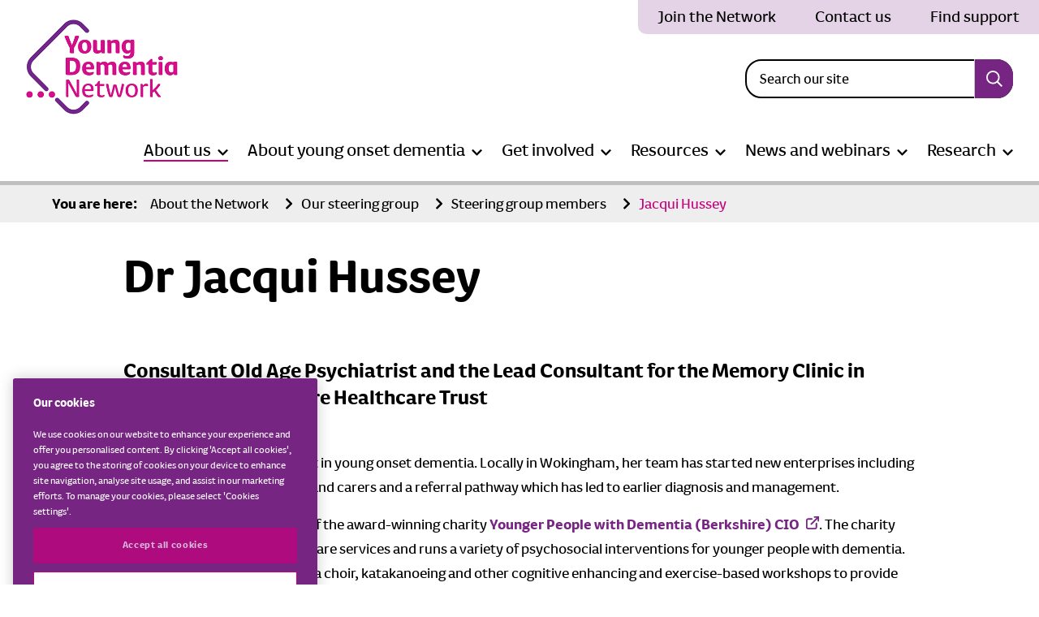

--- FILE ---
content_type: text/html; charset=UTF-8
request_url: https://www.youngdementianetwork.org/about-the-network/steering-group/steering-group-members/jacqui-hussey/
body_size: 24484
content:
<!doctype html>
<!--[if IE]><html lang="en" class="no-js ie"> <![endif]-->
<!--[if !IE]><!--><html lang="en" class="no-js"> <!--<![endif]--><head><link rel="preconnect" href="https://ajax.googleapis.com/" crossorigin><link rel="dns-prefetch" href="https://ajax.googleapis.com/"><meta charset="utf-8"><meta http-equiv="x-ua-compatible" content="ie=edge"><meta name="viewport" content="width=device-width, initial-scale=1, shrink-to-fit=no"><meta name="HandheldFriendly" content="True"><link rel="preload" as="font" crossorigin="anonymous" type="font/woff" href="/wp-content/themes/dementiauk/assets/webfonts/FSPimlicoWeb-Black.woff" /><link rel="preload" as="font" crossorigin="anonymous" type="font/woff" href="/wp-content/themes/dementiauk/assets/webfonts/FSPimlicoWeb-BlackItalic.woff" /><link rel="preload" as="font" crossorigin="anonymous" type="font/woff" href="/wp-content/themes/dementiauk/assets/webfonts/FSPimlicoWeb-Bold.woff" /><link rel="preload" as="font" crossorigin="anonymous" type="font/woff" href="/wp-content/themes/dementiauk/assets/webfonts/FSPimlicoWeb-BoldItalic.woff" /><link rel="preload" as="font" crossorigin="anonymous" type="font/woff" href="/wp-content/themes/dementiauk/assets/webfonts/FSPimlicoWeb-Italic.woff" /><link rel="preload" as="font" crossorigin="anonymous" type="font/woff" href="/wp-content/themes/dementiauk/assets/webfonts/FSPimlicoWeb-Regular.woff" /><link rel="preload" as="font" crossorigin="anonymous" type="font/eot" href="/wp-content/themes/dementiauk/assets/webfonts/FSPimlicoWeb-Black.eot" /><link rel="preload" as="font" crossorigin="anonymous" type="font/eot" href="/wp-content/themes/dementiauk/assets/webfonts/FSPimlicoWeb-BlackItalic.eot" /><link rel="preload" as="font" crossorigin="anonymous" type="font/eot" href="/wp-content/themes/dementiauk/assets/webfonts/FSPimlicoWeb-Bold.eot" /><link rel="preload" as="font" crossorigin="anonymous" type="font/eot" href="/wp-content/themes/dementiauk/assets/webfonts/FSPimlicoWeb-BoldItalic.eot" /><link rel="preload" as="font" crossorigin="anonymous" type="font/eot" href="/wp-content/themes/dementiauk/assets/webfonts/FSPimlicoWeb-Italic.eot" /><link rel="preload" as="font" crossorigin="anonymous" type="font/eot" href="/wp-content/themes/dementiauk/assets/webfonts/FSPimlicoWeb-Regular.eot" /><title>
Jacqui Hussey - Young Dementia Network</title><meta name="apple-mobile-web-app-capable" content="yes"><meta name="apple-mobile-web-app-status-bar-style" content="black-translucent"><meta name="apple-mobile-web-app-title" content="Dementia UK"><link rel="apple-touch-icon" sizes="180x180" href="https://www.youngdementianetwork.org/wp-content/themes/dementiauk/assets/images/apple-touch-icon.png"><meta name="mobile-web-app-capable" content="yes"><meta name="theme-color" content="#772583"><link rel="icon" type="image/png" href="https://www.youngdementianetwork.org/wp-content/themes/dementiauk/assets/images/favicon-32x32.png" sizes="32x32"><link rel="icon" type="image/png" href="https://www.youngdementianetwork.org/wp-content/themes/dementiauk/assets/images/favicon-16x16.png" sizes="16x16"><link rel="icon" type="image/svg+xml" href="https://www.youngdementianetwork.org/wp-content/themes/dementiauk/assets/images/favicon.svg" sizes="any"><link rel="mask-icon" href="https://www.youngdementianetwork.org/wp-content/themes/dementiauk/assets/images/safari-pinned-tab.svg" color="#772583"><link rel="alternate icon" href="https://www.youngdementianetwork.org/wp-content/themes/dementiauk/assets/images/favicon.ico"><meta name="msapplication-config" content="https://www.youngdementianetwork.org/wp-content/themes/dementiauk/assets/images/browserconfig.xml"><link rel="manifest" href="https://www.youngdementianetwork.org/wp-content/themes/dementiauk/assets/images/manifest.webmanifest"><meta name='robots' content='index, follow, max-image-preview:large, max-snippet:-1, max-video-preview:-1' />
 <script data-cfasync="false" nowprocket data-jetpack-boost="ignore" type='text/javascript'>var _vwo_clicks = 10;</script> <link rel="preconnect" href="https://dev.visualwebsiteoptimizer.com" /> <script data-cfasync="false" nowprocket data-jetpack-boost="ignore" type='text/javascript' id='vwoCode'>/* Fix: wp-rocket (application/ld+json) */
        window._vwo_code || (function () {
            var w=window,
            d=document;
            var account_id=137,
            version=2.2,
            settings_tolerance=2000,
            library_tolerance=2500,
            use_existing_jquery=false,
            platform='web',
            hide_element='body',
            hide_element_style='opacity:0 !important;filter:alpha(opacity=0) !important;background:none !important';
            /* DO NOT EDIT BELOW THIS LINE */
            if(f=!1,v=d.querySelector('#vwoCode'),cc={},-1<d.URL.indexOf('__vwo_disable__')||w._vwo_code)return;try{var e=JSON.parse(localStorage.getItem('_vwo_'+account_id+'_config'));cc=e&&'object'==typeof e?e:{}}catch(e){}function r(t){try{return decodeURIComponent(t)}catch(e){return t}}var s=function(){var e={combination:[],combinationChoose:[],split:[],exclude:[],uuid:null,consent:null,optOut:null},t=d.cookie||'';if(!t)return e;for(var n,i,o=/(?:^|;\s*)(?:(_vis_opt_exp_(\d+)_combi=([^;]*))|(_vis_opt_exp_(\d+)_combi_choose=([^;]*))|(_vis_opt_exp_(\d+)_split=([^:;]*))|(_vis_opt_exp_(\d+)_exclude=[^;]*)|(_vis_opt_out=([^;]*))|(_vwo_global_opt_out=[^;]*)|(_vwo_uuid=([^;]*))|(_vwo_consent=([^;]*)))/g;null!==(n=o.exec(t));)try{n[1]?e.combination.push({id:n[2],value:r(n[3])}):n[4]?e.combinationChoose.push({id:n[5],value:r(n[6])}):n[7]?e.split.push({id:n[8],value:r(n[9])}):n[10]?e.exclude.push({id:n[11]}):n[12]?e.optOut=r(n[13]):n[14]?e.optOut=!0:n[15]?e.uuid=r(n[16]):n[17]&&(i=r(n[18]),e.consent=i&&3<=i.length?i.substring(0,3):null)}catch(e){}return e}();function i(){var e=function(){if(w.VWO&&Array.isArray(w.VWO))for(var e=0;e<w.VWO.length;e++){var t=w.VWO[e];if(Array.isArray(t)&&('setVisitorId'===t[0]||'setSessionId'===t[0]))return!0}return!1}(),t='a='+account_id+'&u='+encodeURIComponent(w._vis_opt_url||d.URL)+'&vn='+version+'&ph=1'+('undefined'!=typeof platform?'&p='+platform:'')+'&st='+w.performance.now();e||((n=function(){var e,t=[],n={},i=w.VWO&&w.VWO.appliedCampaigns||{};for(e in i){var o=i[e]&&i[e].v;o&&(t.push(e+'-'+o+'-1'),n[e]=!0)}if(s&&s.combination)for(var r=0;r<s.combination.length;r++){var a=s.combination[r];n[a.id]||t.push(a.id+'-'+a.value)}return t.join('|')}())&&(t+='&c='+n),(n=function(){var e=[],t={};if(s&&s.combinationChoose)for(var n=0;n<s.combinationChoose.length;n++){var i=s.combinationChoose[n];e.push(i.id+'-'+i.value),t[i.id]=!0}if(s&&s.split)for(var o=0;o<s.split.length;o++)t[(i=s.split[o]).id]||e.push(i.id+'-'+i.value);return e.join('|')}())&&(t+='&cc='+n),(n=function(){var e={},t=[];if(w.VWO&&Array.isArray(w.VWO))for(var n=0;n<w.VWO.length;n++){var i=w.VWO[n];if(Array.isArray(i)&&'setVariation'===i[0]&&i[1]&&Array.isArray(i[1]))for(var o=0;o<i[1].length;o++){var r,a=i[1][o];a&&'object'==typeof a&&(r=a.e,a=a.v,r&&a&&(e[r]=a))}}for(r in e)t.push(r+'-'+e[r]);return t.join('|')}())&&(t+='&sv='+n)),s&&s.optOut&&(t+='&o='+s.optOut);var n=function(){var e=[],t={};if(s&&s.exclude)for(var n=0;n<s.exclude.length;n++){var i=s.exclude[n];t[i.id]||(e.push(i.id),t[i.id]=!0)}return e.join('|')}();return n&&(t+='&e='+n),s&&s.uuid&&(t+='&id='+s.uuid),s&&s.consent&&(t+='&consent='+s.consent),w.name&&-1<w.name.indexOf('_vis_preview')&&(t+='&pM=true'),w.VWO&&w.VWO.ed&&(t+='&ed='+w.VWO.ed),t}code={nonce:v&&v.nonce,use_existing_jquery:function(){return'undefined'!=typeof use_existing_jquery?use_existing_jquery:void 0},library_tolerance:function(){return'undefined'!=typeof library_tolerance?library_tolerance:void 0},settings_tolerance:function(){return cc.sT||settings_tolerance},hide_element_style:function(){return'{'+(cc.hES||hide_element_style)+'}'},hide_element:function(){return performance.getEntriesByName('first-contentful-paint')[0]?'':'string'==typeof cc.hE?cc.hE:hide_element},getVersion:function(){return version},finish:function(e){var t;f||(f=!0,(t=d.getElementById('_vis_opt_path_hides'))&&t.parentNode.removeChild(t),e&&((new Image).src='https://dev.visualwebsiteoptimizer.com/ee.gif?a='+account_id+e))},finished:function(){return f},addScript:function(e){var t=d.createElement('script');t.type='text/javascript',e.src?t.src=e.src:t.text=e.text,v&&t.setAttribute('nonce',v.nonce),d.getElementsByTagName('head')[0].appendChild(t)},load:function(e,t){t=t||{};var n=new XMLHttpRequest;n.open('GET',e,!0),n.withCredentials=!t.dSC,n.responseType=t.responseType||'text',n.onload=function(){if(t.onloadCb)return t.onloadCb(n,e);200===n.status?_vwo_code.addScript({text:n.responseText}):_vwo_code.finish('&e=loading_failure:'+e)},n.onerror=function(){if(t.onerrorCb)return t.onerrorCb(e);_vwo_code.finish('&e=loading_failure:'+e)},n.send()},init:function(){var e,t=this.settings_tolerance();w._vwo_settings_timer=setTimeout(function(){_vwo_code.finish()},t),'body'!==this.hide_element()?(n=d.createElement('style'),e=(t=this.hide_element())?t+this.hide_element_style():'',t=d.getElementsByTagName('head')[0],n.setAttribute('id','_vis_opt_path_hides'),v&&n.setAttribute('nonce',v.nonce),n.setAttribute('type','text/css'),n.styleSheet?n.styleSheet.cssText=e:n.appendChild(d.createTextNode(e)),t.appendChild(n)):(n=d.getElementsByTagName('head')[0],(e=d.createElement('div')).style.cssText='z-index: 2147483647 !important;position: fixed !important;left: 0 !important;top: 0 !important;width: 100% !important;height: 100% !important;background: white !important;',e.setAttribute('id','_vis_opt_path_hides'),e.classList.add('_vis_hide_layer'),n.parentNode.insertBefore(e,n.nextSibling));var n='https://dev.visualwebsiteoptimizer.com/j.php?'+i();-1!==w.location.search.indexOf('_vwo_xhr')?this.addScript({src:n}):this.load(n+'&x=true',{l:1})}};w._vwo_code=code;code.init();})();</script> <meta name="description" content="Steering group member Dr Jacqui Hussey is Consultant Old Age Psychiatrist and Lead Consultant at the Memory Clinic, Wokingham, Berkshire Healthcare Trust." /><link rel="canonical" href="https://www.youngdementianetwork.org/about-the-network/steering-group/steering-group-members/jacqui-hussey/" /><meta property="og:locale" content="en_US" /><meta property="og:type" content="article" /><meta property="og:title" content="Young Dementia Network steering group member Dr Jacqui Hussey" /><meta property="og:description" content="Dr Jacqui Hussey is Consultant Old Age Psychiatrist and Lead Consultant at the Memory Clinic, Wokingham, Berkshire Healthcare Trust." /><meta property="og:url" content="https://www.youngdementianetwork.org/about-the-network/steering-group/steering-group-members/jacqui-hussey/" /><meta property="og:site_name" content="Young Dementia Network" /><meta property="article:modified_time" content="2025-04-02T14:17:39+00:00" /><meta property="og:image" content="https://www.youngdementianetwork.org/wp-content/uploads/2024/08/YDN-logo-containment-device-4-corners-2021-CMYK.png" /><meta property="og:image:width" content="1200" /><meta property="og:image:height" content="784" /><meta property="og:image:type" content="image/png" /><meta name="twitter:card" content="summary_large_image" /><meta name="twitter:title" content="Dr Jacqui Hussey, Young Dementia Network steering group member" /><meta name="twitter:description" content="A profile of Dr Jacqui Hussey, Young Dementia Network steering group member" /><meta name="twitter:image" content="https://www.youngdementianetwork.org/wp-content/uploads/2024/08/YDN-logo-containment-device-4-corners-2021-CMYK.png" /><meta name="twitter:label1" content="Est. reading time" /><meta name="twitter:data1" content="1 minute" /> <script type="application/ld+json" class="yoast-schema-graph">{"@context":"https://schema.org","@graph":[{"@type":"WebPage","@id":"https://www.youngdementianetwork.org/about-the-network/steering-group/steering-group-members/jacqui-hussey/","url":"https://www.youngdementianetwork.org/about-the-network/steering-group/steering-group-members/jacqui-hussey/","name":"Jacqui Hussey - Young Dementia Network","isPartOf":{"@id":"https://www.youngdementianetwork.org/#website"},"datePublished":"2021-03-25T12:52:29+00:00","dateModified":"2025-04-02T14:17:39+00:00","description":"Steering group member Dr Jacqui Hussey is Consultant Old Age Psychiatrist and Lead Consultant at the Memory Clinic, Wokingham, Berkshire Healthcare Trust.","breadcrumb":{"@id":"https://www.youngdementianetwork.org/about-the-network/steering-group/steering-group-members/jacqui-hussey/#breadcrumb"},"inLanguage":"en-US","potentialAction":[{"@type":"ReadAction","target":["https://www.youngdementianetwork.org/about-the-network/steering-group/steering-group-members/jacqui-hussey/"]}]},{"@type":"BreadcrumbList","@id":"https://www.youngdementianetwork.org/about-the-network/steering-group/steering-group-members/jacqui-hussey/#breadcrumb","itemListElement":[{"@type":"ListItem","position":1,"name":"Home","item":"https://www.youngdementianetwork.org/"},{"@type":"ListItem","position":2,"name":"About the Network","item":"https://www.youngdementianetwork.org/about-the-network/"},{"@type":"ListItem","position":3,"name":"Our steering group","item":"https://www.youngdementianetwork.org/about-the-network/steering-group/"},{"@type":"ListItem","position":4,"name":"Steering group members","item":"https://www.youngdementianetwork.org/about-the-network/steering-group/steering-group-members/"},{"@type":"ListItem","position":5,"name":"Jacqui Hussey"}]},{"@type":"WebSite","@id":"https://www.youngdementianetwork.org/#website","url":"https://www.youngdementianetwork.org/","name":"Young Dementia Network","description":"Hosted by Dementia UK","publisher":{"@id":"https://www.youngdementianetwork.org/#organization"},"potentialAction":[{"@type":"SearchAction","target":{"@type":"EntryPoint","urlTemplate":"https://www.youngdementianetwork.org/?s={search_term_string}"},"query-input":{"@type":"PropertyValueSpecification","valueRequired":true,"valueName":"search_term_string"}}],"inLanguage":"en-US"},{"@type":"Organization","@id":"https://www.youngdementianetwork.org/#organization","name":"Young Dementia Network","url":"https://www.youngdementianetwork.org/","logo":{"@type":"ImageObject","inLanguage":"en-US","@id":"https://www.youngdementianetwork.org/#/schema/logo/image/","url":"https://youngdementianetwork.org/wp-content/uploads/2021/04/YDN-logo-for-Facebook-or-Twitter.jpg","contentUrl":"https://youngdementianetwork.org/wp-content/uploads/2021/04/YDN-logo-for-Facebook-or-Twitter.jpg","width":630,"height":629,"caption":"Young Dementia Network"},"image":{"@id":"https://www.youngdementianetwork.org/#/schema/logo/image/"}}]}</script> <link rel='dns-prefetch' href='//ajax.googleapis.com' /><link rel='dns-prefetch' href='//hb.wpmucdn.com' /><link href='//hb.wpmucdn.com' rel='preconnect' /><link rel="alternate" type="application/rss+xml" title="Young Dementia Network &raquo; Feed" href="https://www.youngdementianetwork.org/feed/" /><link rel="alternate" type="application/rss+xml" title="Young Dementia Network &raquo; Comments Feed" href="https://www.youngdementianetwork.org/comments/feed/" /><link rel="alternate" title="oEmbed (JSON)" type="application/json+oembed" href="https://www.youngdementianetwork.org/wp-json/oembed/1.0/embed?url=https%3A%2F%2Fwww.youngdementianetwork.org%2Fabout-the-network%2Fsteering-group%2Fsteering-group-members%2Fjacqui-hussey%2F" /><link rel="alternate" title="oEmbed (XML)" type="text/xml+oembed" href="https://www.youngdementianetwork.org/wp-json/oembed/1.0/embed?url=https%3A%2F%2Fwww.youngdementianetwork.org%2Fabout-the-network%2Fsteering-group%2Fsteering-group-members%2Fjacqui-hussey%2F&#038;format=xml" /><style>.lazyload,
			.lazyloading {
				max-width: 100%;
			}</style><style id='wp-img-auto-sizes-contain-inline-css'>img:is([sizes=auto i],[sizes^="auto," i]){contain-intrinsic-size:3000px 1500px}
/*# sourceURL=wp-img-auto-sizes-contain-inline-css */</style><link rel='stylesheet' id='litespeed-cache-dummy-css' href='https://hb.wpmucdn.com/www.youngdementianetwork.org/3e958606-789b-49a5-a6d5-84787b4f5d0a.css' media='all' /><style id='wp-block-cover-inline-css'>.wp-block-cover,.wp-block-cover-image{align-items:center;background-position:50%;box-sizing:border-box;display:flex;justify-content:center;min-height:430px;overflow:hidden;overflow:clip;padding:1em;position:relative}.wp-block-cover .has-background-dim:not([class*=-background-color]),.wp-block-cover-image .has-background-dim:not([class*=-background-color]),.wp-block-cover-image.has-background-dim:not([class*=-background-color]),.wp-block-cover.has-background-dim:not([class*=-background-color]){background-color:#000}.wp-block-cover .has-background-dim.has-background-gradient,.wp-block-cover-image .has-background-dim.has-background-gradient{background-color:initial}.wp-block-cover-image.has-background-dim:before,.wp-block-cover.has-background-dim:before{background-color:inherit;content:""}.wp-block-cover .wp-block-cover__background,.wp-block-cover .wp-block-cover__gradient-background,.wp-block-cover-image .wp-block-cover__background,.wp-block-cover-image .wp-block-cover__gradient-background,.wp-block-cover-image.has-background-dim:not(.has-background-gradient):before,.wp-block-cover.has-background-dim:not(.has-background-gradient):before{bottom:0;left:0;opacity:.5;position:absolute;right:0;top:0}.wp-block-cover-image.has-background-dim.has-background-dim-10 .wp-block-cover__background,.wp-block-cover-image.has-background-dim.has-background-dim-10 .wp-block-cover__gradient-background,.wp-block-cover-image.has-background-dim.has-background-dim-10:not(.has-background-gradient):before,.wp-block-cover.has-background-dim.has-background-dim-10 .wp-block-cover__background,.wp-block-cover.has-background-dim.has-background-dim-10 .wp-block-cover__gradient-background,.wp-block-cover.has-background-dim.has-background-dim-10:not(.has-background-gradient):before{opacity:.1}.wp-block-cover-image.has-background-dim.has-background-dim-20 .wp-block-cover__background,.wp-block-cover-image.has-background-dim.has-background-dim-20 .wp-block-cover__gradient-background,.wp-block-cover-image.has-background-dim.has-background-dim-20:not(.has-background-gradient):before,.wp-block-cover.has-background-dim.has-background-dim-20 .wp-block-cover__background,.wp-block-cover.has-background-dim.has-background-dim-20 .wp-block-cover__gradient-background,.wp-block-cover.has-background-dim.has-background-dim-20:not(.has-background-gradient):before{opacity:.2}.wp-block-cover-image.has-background-dim.has-background-dim-30 .wp-block-cover__background,.wp-block-cover-image.has-background-dim.has-background-dim-30 .wp-block-cover__gradient-background,.wp-block-cover-image.has-background-dim.has-background-dim-30:not(.has-background-gradient):before,.wp-block-cover.has-background-dim.has-background-dim-30 .wp-block-cover__background,.wp-block-cover.has-background-dim.has-background-dim-30 .wp-block-cover__gradient-background,.wp-block-cover.has-background-dim.has-background-dim-30:not(.has-background-gradient):before{opacity:.3}.wp-block-cover-image.has-background-dim.has-background-dim-40 .wp-block-cover__background,.wp-block-cover-image.has-background-dim.has-background-dim-40 .wp-block-cover__gradient-background,.wp-block-cover-image.has-background-dim.has-background-dim-40:not(.has-background-gradient):before,.wp-block-cover.has-background-dim.has-background-dim-40 .wp-block-cover__background,.wp-block-cover.has-background-dim.has-background-dim-40 .wp-block-cover__gradient-background,.wp-block-cover.has-background-dim.has-background-dim-40:not(.has-background-gradient):before{opacity:.4}.wp-block-cover-image.has-background-dim.has-background-dim-50 .wp-block-cover__background,.wp-block-cover-image.has-background-dim.has-background-dim-50 .wp-block-cover__gradient-background,.wp-block-cover-image.has-background-dim.has-background-dim-50:not(.has-background-gradient):before,.wp-block-cover.has-background-dim.has-background-dim-50 .wp-block-cover__background,.wp-block-cover.has-background-dim.has-background-dim-50 .wp-block-cover__gradient-background,.wp-block-cover.has-background-dim.has-background-dim-50:not(.has-background-gradient):before{opacity:.5}.wp-block-cover-image.has-background-dim.has-background-dim-60 .wp-block-cover__background,.wp-block-cover-image.has-background-dim.has-background-dim-60 .wp-block-cover__gradient-background,.wp-block-cover-image.has-background-dim.has-background-dim-60:not(.has-background-gradient):before,.wp-block-cover.has-background-dim.has-background-dim-60 .wp-block-cover__background,.wp-block-cover.has-background-dim.has-background-dim-60 .wp-block-cover__gradient-background,.wp-block-cover.has-background-dim.has-background-dim-60:not(.has-background-gradient):before{opacity:.6}.wp-block-cover-image.has-background-dim.has-background-dim-70 .wp-block-cover__background,.wp-block-cover-image.has-background-dim.has-background-dim-70 .wp-block-cover__gradient-background,.wp-block-cover-image.has-background-dim.has-background-dim-70:not(.has-background-gradient):before,.wp-block-cover.has-background-dim.has-background-dim-70 .wp-block-cover__background,.wp-block-cover.has-background-dim.has-background-dim-70 .wp-block-cover__gradient-background,.wp-block-cover.has-background-dim.has-background-dim-70:not(.has-background-gradient):before{opacity:.7}.wp-block-cover-image.has-background-dim.has-background-dim-80 .wp-block-cover__background,.wp-block-cover-image.has-background-dim.has-background-dim-80 .wp-block-cover__gradient-background,.wp-block-cover-image.has-background-dim.has-background-dim-80:not(.has-background-gradient):before,.wp-block-cover.has-background-dim.has-background-dim-80 .wp-block-cover__background,.wp-block-cover.has-background-dim.has-background-dim-80 .wp-block-cover__gradient-background,.wp-block-cover.has-background-dim.has-background-dim-80:not(.has-background-gradient):before{opacity:.8}.wp-block-cover-image.has-background-dim.has-background-dim-90 .wp-block-cover__background,.wp-block-cover-image.has-background-dim.has-background-dim-90 .wp-block-cover__gradient-background,.wp-block-cover-image.has-background-dim.has-background-dim-90:not(.has-background-gradient):before,.wp-block-cover.has-background-dim.has-background-dim-90 .wp-block-cover__background,.wp-block-cover.has-background-dim.has-background-dim-90 .wp-block-cover__gradient-background,.wp-block-cover.has-background-dim.has-background-dim-90:not(.has-background-gradient):before{opacity:.9}.wp-block-cover-image.has-background-dim.has-background-dim-100 .wp-block-cover__background,.wp-block-cover-image.has-background-dim.has-background-dim-100 .wp-block-cover__gradient-background,.wp-block-cover-image.has-background-dim.has-background-dim-100:not(.has-background-gradient):before,.wp-block-cover.has-background-dim.has-background-dim-100 .wp-block-cover__background,.wp-block-cover.has-background-dim.has-background-dim-100 .wp-block-cover__gradient-background,.wp-block-cover.has-background-dim.has-background-dim-100:not(.has-background-gradient):before{opacity:1}.wp-block-cover .wp-block-cover__background.has-background-dim.has-background-dim-0,.wp-block-cover .wp-block-cover__gradient-background.has-background-dim.has-background-dim-0,.wp-block-cover-image .wp-block-cover__background.has-background-dim.has-background-dim-0,.wp-block-cover-image .wp-block-cover__gradient-background.has-background-dim.has-background-dim-0{opacity:0}.wp-block-cover .wp-block-cover__background.has-background-dim.has-background-dim-10,.wp-block-cover .wp-block-cover__gradient-background.has-background-dim.has-background-dim-10,.wp-block-cover-image .wp-block-cover__background.has-background-dim.has-background-dim-10,.wp-block-cover-image .wp-block-cover__gradient-background.has-background-dim.has-background-dim-10{opacity:.1}.wp-block-cover .wp-block-cover__background.has-background-dim.has-background-dim-20,.wp-block-cover .wp-block-cover__gradient-background.has-background-dim.has-background-dim-20,.wp-block-cover-image .wp-block-cover__background.has-background-dim.has-background-dim-20,.wp-block-cover-image .wp-block-cover__gradient-background.has-background-dim.has-background-dim-20{opacity:.2}.wp-block-cover .wp-block-cover__background.has-background-dim.has-background-dim-30,.wp-block-cover .wp-block-cover__gradient-background.has-background-dim.has-background-dim-30,.wp-block-cover-image .wp-block-cover__background.has-background-dim.has-background-dim-30,.wp-block-cover-image .wp-block-cover__gradient-background.has-background-dim.has-background-dim-30{opacity:.3}.wp-block-cover .wp-block-cover__background.has-background-dim.has-background-dim-40,.wp-block-cover .wp-block-cover__gradient-background.has-background-dim.has-background-dim-40,.wp-block-cover-image .wp-block-cover__background.has-background-dim.has-background-dim-40,.wp-block-cover-image .wp-block-cover__gradient-background.has-background-dim.has-background-dim-40{opacity:.4}.wp-block-cover .wp-block-cover__background.has-background-dim.has-background-dim-50,.wp-block-cover .wp-block-cover__gradient-background.has-background-dim.has-background-dim-50,.wp-block-cover-image .wp-block-cover__background.has-background-dim.has-background-dim-50,.wp-block-cover-image .wp-block-cover__gradient-background.has-background-dim.has-background-dim-50{opacity:.5}.wp-block-cover .wp-block-cover__background.has-background-dim.has-background-dim-60,.wp-block-cover .wp-block-cover__gradient-background.has-background-dim.has-background-dim-60,.wp-block-cover-image .wp-block-cover__background.has-background-dim.has-background-dim-60,.wp-block-cover-image .wp-block-cover__gradient-background.has-background-dim.has-background-dim-60{opacity:.6}.wp-block-cover .wp-block-cover__background.has-background-dim.has-background-dim-70,.wp-block-cover .wp-block-cover__gradient-background.has-background-dim.has-background-dim-70,.wp-block-cover-image .wp-block-cover__background.has-background-dim.has-background-dim-70,.wp-block-cover-image .wp-block-cover__gradient-background.has-background-dim.has-background-dim-70{opacity:.7}.wp-block-cover .wp-block-cover__background.has-background-dim.has-background-dim-80,.wp-block-cover .wp-block-cover__gradient-background.has-background-dim.has-background-dim-80,.wp-block-cover-image .wp-block-cover__background.has-background-dim.has-background-dim-80,.wp-block-cover-image .wp-block-cover__gradient-background.has-background-dim.has-background-dim-80{opacity:.8}.wp-block-cover .wp-block-cover__background.has-background-dim.has-background-dim-90,.wp-block-cover .wp-block-cover__gradient-background.has-background-dim.has-background-dim-90,.wp-block-cover-image .wp-block-cover__background.has-background-dim.has-background-dim-90,.wp-block-cover-image .wp-block-cover__gradient-background.has-background-dim.has-background-dim-90{opacity:.9}.wp-block-cover .wp-block-cover__background.has-background-dim.has-background-dim-100,.wp-block-cover .wp-block-cover__gradient-background.has-background-dim.has-background-dim-100,.wp-block-cover-image .wp-block-cover__background.has-background-dim.has-background-dim-100,.wp-block-cover-image .wp-block-cover__gradient-background.has-background-dim.has-background-dim-100{opacity:1}.wp-block-cover-image.alignleft,.wp-block-cover-image.alignright,.wp-block-cover.alignleft,.wp-block-cover.alignright{max-width:420px;width:100%}.wp-block-cover-image.aligncenter,.wp-block-cover-image.alignleft,.wp-block-cover-image.alignright,.wp-block-cover.aligncenter,.wp-block-cover.alignleft,.wp-block-cover.alignright{display:flex}.wp-block-cover .wp-block-cover__inner-container,.wp-block-cover-image .wp-block-cover__inner-container{color:inherit;position:relative;width:100%}.wp-block-cover-image.is-position-top-left,.wp-block-cover.is-position-top-left{align-items:flex-start;justify-content:flex-start}.wp-block-cover-image.is-position-top-center,.wp-block-cover.is-position-top-center{align-items:flex-start;justify-content:center}.wp-block-cover-image.is-position-top-right,.wp-block-cover.is-position-top-right{align-items:flex-start;justify-content:flex-end}.wp-block-cover-image.is-position-center-left,.wp-block-cover.is-position-center-left{align-items:center;justify-content:flex-start}.wp-block-cover-image.is-position-center-center,.wp-block-cover.is-position-center-center{align-items:center;justify-content:center}.wp-block-cover-image.is-position-center-right,.wp-block-cover.is-position-center-right{align-items:center;justify-content:flex-end}.wp-block-cover-image.is-position-bottom-left,.wp-block-cover.is-position-bottom-left{align-items:flex-end;justify-content:flex-start}.wp-block-cover-image.is-position-bottom-center,.wp-block-cover.is-position-bottom-center{align-items:flex-end;justify-content:center}.wp-block-cover-image.is-position-bottom-right,.wp-block-cover.is-position-bottom-right{align-items:flex-end;justify-content:flex-end}.wp-block-cover-image.has-custom-content-position.has-custom-content-position .wp-block-cover__inner-container,.wp-block-cover.has-custom-content-position.has-custom-content-position .wp-block-cover__inner-container{margin:0}.wp-block-cover-image.has-custom-content-position.has-custom-content-position.is-position-bottom-left .wp-block-cover__inner-container,.wp-block-cover-image.has-custom-content-position.has-custom-content-position.is-position-bottom-right .wp-block-cover__inner-container,.wp-block-cover-image.has-custom-content-position.has-custom-content-position.is-position-center-left .wp-block-cover__inner-container,.wp-block-cover-image.has-custom-content-position.has-custom-content-position.is-position-center-right .wp-block-cover__inner-container,.wp-block-cover-image.has-custom-content-position.has-custom-content-position.is-position-top-left .wp-block-cover__inner-container,.wp-block-cover-image.has-custom-content-position.has-custom-content-position.is-position-top-right .wp-block-cover__inner-container,.wp-block-cover.has-custom-content-position.has-custom-content-position.is-position-bottom-left .wp-block-cover__inner-container,.wp-block-cover.has-custom-content-position.has-custom-content-position.is-position-bottom-right .wp-block-cover__inner-container,.wp-block-cover.has-custom-content-position.has-custom-content-position.is-position-center-left .wp-block-cover__inner-container,.wp-block-cover.has-custom-content-position.has-custom-content-position.is-position-center-right .wp-block-cover__inner-container,.wp-block-cover.has-custom-content-position.has-custom-content-position.is-position-top-left .wp-block-cover__inner-container,.wp-block-cover.has-custom-content-position.has-custom-content-position.is-position-top-right .wp-block-cover__inner-container{margin:0;width:auto}.wp-block-cover .wp-block-cover__image-background,.wp-block-cover video.wp-block-cover__video-background,.wp-block-cover-image .wp-block-cover__image-background,.wp-block-cover-image video.wp-block-cover__video-background{border:none;bottom:0;box-shadow:none;height:100%;left:0;margin:0;max-height:none;max-width:none;object-fit:cover;outline:none;padding:0;position:absolute;right:0;top:0;width:100%}.wp-block-cover-image.has-parallax,.wp-block-cover.has-parallax,.wp-block-cover__image-background.has-parallax,video.wp-block-cover__video-background.has-parallax{background-attachment:fixed;background-repeat:no-repeat;background-size:cover}@supports (-webkit-touch-callout:inherit){.wp-block-cover-image.has-parallax,.wp-block-cover.has-parallax,.wp-block-cover__image-background.has-parallax,video.wp-block-cover__video-background.has-parallax{background-attachment:scroll}}@media (prefers-reduced-motion:reduce){.wp-block-cover-image.has-parallax,.wp-block-cover.has-parallax,.wp-block-cover__image-background.has-parallax,video.wp-block-cover__video-background.has-parallax{background-attachment:scroll}}.wp-block-cover-image.is-repeated,.wp-block-cover.is-repeated,.wp-block-cover__image-background.is-repeated,video.wp-block-cover__video-background.is-repeated{background-repeat:repeat;background-size:auto}.wp-block-cover-image-text,.wp-block-cover-image-text a,.wp-block-cover-image-text a:active,.wp-block-cover-image-text a:focus,.wp-block-cover-image-text a:hover,.wp-block-cover-text,.wp-block-cover-text a,.wp-block-cover-text a:active,.wp-block-cover-text a:focus,.wp-block-cover-text a:hover,section.wp-block-cover-image h2,section.wp-block-cover-image h2 a,section.wp-block-cover-image h2 a:active,section.wp-block-cover-image h2 a:focus,section.wp-block-cover-image h2 a:hover{color:#fff}.wp-block-cover-image .wp-block-cover.has-left-content{justify-content:flex-start}.wp-block-cover-image .wp-block-cover.has-right-content{justify-content:flex-end}.wp-block-cover-image.has-left-content .wp-block-cover-image-text,.wp-block-cover.has-left-content .wp-block-cover-text,section.wp-block-cover-image.has-left-content>h2{margin-left:0;text-align:left}.wp-block-cover-image.has-right-content .wp-block-cover-image-text,.wp-block-cover.has-right-content .wp-block-cover-text,section.wp-block-cover-image.has-right-content>h2{margin-right:0;text-align:right}.wp-block-cover .wp-block-cover-text,.wp-block-cover-image .wp-block-cover-image-text,section.wp-block-cover-image>h2{font-size:2em;line-height:1.25;margin-bottom:0;max-width:840px;padding:.44em;text-align:center;z-index:1}:where(.wp-block-cover-image:not(.has-text-color)),:where(.wp-block-cover:not(.has-text-color)){color:#fff}:where(.wp-block-cover-image.is-light:not(.has-text-color)),:where(.wp-block-cover.is-light:not(.has-text-color)){color:#000}:root :where(.wp-block-cover h1:not(.has-text-color)),:root :where(.wp-block-cover h2:not(.has-text-color)),:root :where(.wp-block-cover h3:not(.has-text-color)),:root :where(.wp-block-cover h4:not(.has-text-color)),:root :where(.wp-block-cover h5:not(.has-text-color)),:root :where(.wp-block-cover h6:not(.has-text-color)),:root :where(.wp-block-cover p:not(.has-text-color)){color:inherit}body:not(.editor-styles-wrapper) .wp-block-cover:not(.wp-block-cover:has(.wp-block-cover__background+.wp-block-cover__inner-container)) .wp-block-cover__image-background,body:not(.editor-styles-wrapper) .wp-block-cover:not(.wp-block-cover:has(.wp-block-cover__background+.wp-block-cover__inner-container)) .wp-block-cover__video-background{z-index:0}body:not(.editor-styles-wrapper) .wp-block-cover:not(.wp-block-cover:has(.wp-block-cover__background+.wp-block-cover__inner-container)) .wp-block-cover__background,body:not(.editor-styles-wrapper) .wp-block-cover:not(.wp-block-cover:has(.wp-block-cover__background+.wp-block-cover__inner-container)) .wp-block-cover__gradient-background,body:not(.editor-styles-wrapper) .wp-block-cover:not(.wp-block-cover:has(.wp-block-cover__background+.wp-block-cover__inner-container)) .wp-block-cover__inner-container,body:not(.editor-styles-wrapper) .wp-block-cover:not(.wp-block-cover:has(.wp-block-cover__background+.wp-block-cover__inner-container)).has-background-dim:not(.has-background-gradient):before{z-index:1}.has-modal-open body:not(.editor-styles-wrapper) .wp-block-cover:not(.wp-block-cover:has(.wp-block-cover__background+.wp-block-cover__inner-container)) .wp-block-cover__inner-container{z-index:auto}
/*# sourceURL=https://www.youngdementianetwork.org/wp-includes/blocks/cover/style.min.css */</style><style id='wp-block-library-inline-css'>:root{--wp-block-synced-color:#7a00df;--wp-block-synced-color--rgb:122,0,223;--wp-bound-block-color:var(--wp-block-synced-color);--wp-editor-canvas-background:#ddd;--wp-admin-theme-color:#007cba;--wp-admin-theme-color--rgb:0,124,186;--wp-admin-theme-color-darker-10:#006ba1;--wp-admin-theme-color-darker-10--rgb:0,107,160.5;--wp-admin-theme-color-darker-20:#005a87;--wp-admin-theme-color-darker-20--rgb:0,90,135;--wp-admin-border-width-focus:2px}@media (min-resolution:192dpi){:root{--wp-admin-border-width-focus:1.5px}}.wp-element-button{cursor:pointer}:root .has-very-light-gray-background-color{background-color:#eee}:root .has-very-dark-gray-background-color{background-color:#313131}:root .has-very-light-gray-color{color:#eee}:root .has-very-dark-gray-color{color:#313131}:root .has-vivid-green-cyan-to-vivid-cyan-blue-gradient-background{background:linear-gradient(135deg,#00d084,#0693e3)}:root .has-purple-crush-gradient-background{background:linear-gradient(135deg,#34e2e4,#4721fb 50%,#ab1dfe)}:root .has-hazy-dawn-gradient-background{background:linear-gradient(135deg,#faaca8,#dad0ec)}:root .has-subdued-olive-gradient-background{background:linear-gradient(135deg,#fafae1,#67a671)}:root .has-atomic-cream-gradient-background{background:linear-gradient(135deg,#fdd79a,#004a59)}:root .has-nightshade-gradient-background{background:linear-gradient(135deg,#330968,#31cdcf)}:root .has-midnight-gradient-background{background:linear-gradient(135deg,#020381,#2874fc)}:root{--wp--preset--font-size--normal:16px;--wp--preset--font-size--huge:42px}.has-regular-font-size{font-size:1em}.has-larger-font-size{font-size:2.625em}.has-normal-font-size{font-size:var(--wp--preset--font-size--normal)}.has-huge-font-size{font-size:var(--wp--preset--font-size--huge)}.has-text-align-center{text-align:center}.has-text-align-left{text-align:left}.has-text-align-right{text-align:right}.has-fit-text{white-space:nowrap!important}#end-resizable-editor-section{display:none}.aligncenter{clear:both}.items-justified-left{justify-content:flex-start}.items-justified-center{justify-content:center}.items-justified-right{justify-content:flex-end}.items-justified-space-between{justify-content:space-between}.screen-reader-text{border:0;clip-path:inset(50%);height:1px;margin:-1px;overflow:hidden;padding:0;position:absolute;width:1px;word-wrap:normal!important}.screen-reader-text:focus{background-color:#ddd;clip-path:none;color:#444;display:block;font-size:1em;height:auto;left:5px;line-height:normal;padding:15px 23px 14px;text-decoration:none;top:5px;width:auto;z-index:100000}html :where(.has-border-color){border-style:solid}html :where([style*=border-top-color]){border-top-style:solid}html :where([style*=border-right-color]){border-right-style:solid}html :where([style*=border-bottom-color]){border-bottom-style:solid}html :where([style*=border-left-color]){border-left-style:solid}html :where([style*=border-width]){border-style:solid}html :where([style*=border-top-width]){border-top-style:solid}html :where([style*=border-right-width]){border-right-style:solid}html :where([style*=border-bottom-width]){border-bottom-style:solid}html :where([style*=border-left-width]){border-left-style:solid}html :where(img[class*=wp-image-]){height:auto;max-width:100%}:where(figure){margin:0 0 1em}html :where(.is-position-sticky){--wp-admin--admin-bar--position-offset:var(--wp-admin--admin-bar--height,0px)}@media screen and (max-width:600px){html :where(.is-position-sticky){--wp-admin--admin-bar--position-offset:0px}}
/*# sourceURL=/wp-includes/css/dist/block-library/common.min.css */</style><style id='global-styles-inline-css'>:root{--wp--preset--aspect-ratio--square: 1;--wp--preset--aspect-ratio--4-3: 4/3;--wp--preset--aspect-ratio--3-4: 3/4;--wp--preset--aspect-ratio--3-2: 3/2;--wp--preset--aspect-ratio--2-3: 2/3;--wp--preset--aspect-ratio--16-9: 16/9;--wp--preset--aspect-ratio--9-16: 9/16;--wp--preset--color--black: #000000;--wp--preset--color--cyan-bluish-gray: #abb8c3;--wp--preset--color--white: #ffffff;--wp--preset--color--pale-pink: #f78da7;--wp--preset--color--vivid-red: #cf2e2e;--wp--preset--color--luminous-vivid-orange: #ff6900;--wp--preset--color--luminous-vivid-amber: #fcb900;--wp--preset--color--light-green-cyan: #7bdcb5;--wp--preset--color--vivid-green-cyan: #00d084;--wp--preset--color--pale-cyan-blue: #8ed1fc;--wp--preset--color--vivid-cyan-blue: #0693e3;--wp--preset--color--vivid-purple: #9b51e0;--wp--preset--color--base: #f9f9f9;--wp--preset--color--base-2: #ffffff;--wp--preset--color--contrast: #111111;--wp--preset--color--contrast-2: #636363;--wp--preset--color--contrast-3: #A4A4A4;--wp--preset--color--accent: #cfcabe;--wp--preset--color--accent-2: #c2a990;--wp--preset--color--accent-3: #d8613c;--wp--preset--color--accent-4: #b1c5a4;--wp--preset--color--accent-5: #b5bdbc;--wp--preset--gradient--vivid-cyan-blue-to-vivid-purple: linear-gradient(135deg,rgb(6,147,227) 0%,rgb(155,81,224) 100%);--wp--preset--gradient--light-green-cyan-to-vivid-green-cyan: linear-gradient(135deg,rgb(122,220,180) 0%,rgb(0,208,130) 100%);--wp--preset--gradient--luminous-vivid-amber-to-luminous-vivid-orange: linear-gradient(135deg,rgb(252,185,0) 0%,rgb(255,105,0) 100%);--wp--preset--gradient--luminous-vivid-orange-to-vivid-red: linear-gradient(135deg,rgb(255,105,0) 0%,rgb(207,46,46) 100%);--wp--preset--gradient--very-light-gray-to-cyan-bluish-gray: linear-gradient(135deg,rgb(238,238,238) 0%,rgb(169,184,195) 100%);--wp--preset--gradient--cool-to-warm-spectrum: linear-gradient(135deg,rgb(74,234,220) 0%,rgb(151,120,209) 20%,rgb(207,42,186) 40%,rgb(238,44,130) 60%,rgb(251,105,98) 80%,rgb(254,248,76) 100%);--wp--preset--gradient--blush-light-purple: linear-gradient(135deg,rgb(255,206,236) 0%,rgb(152,150,240) 100%);--wp--preset--gradient--blush-bordeaux: linear-gradient(135deg,rgb(254,205,165) 0%,rgb(254,45,45) 50%,rgb(107,0,62) 100%);--wp--preset--gradient--luminous-dusk: linear-gradient(135deg,rgb(255,203,112) 0%,rgb(199,81,192) 50%,rgb(65,88,208) 100%);--wp--preset--gradient--pale-ocean: linear-gradient(135deg,rgb(255,245,203) 0%,rgb(182,227,212) 50%,rgb(51,167,181) 100%);--wp--preset--gradient--electric-grass: linear-gradient(135deg,rgb(202,248,128) 0%,rgb(113,206,126) 100%);--wp--preset--gradient--midnight: linear-gradient(135deg,rgb(2,3,129) 0%,rgb(40,116,252) 100%);--wp--preset--gradient--gradient-1: linear-gradient(to bottom, #cfcabe 0%, #F9F9F9 100%);--wp--preset--gradient--gradient-2: linear-gradient(to bottom, #C2A990 0%, #F9F9F9 100%);--wp--preset--gradient--gradient-3: linear-gradient(to bottom, #D8613C 0%, #F9F9F9 100%);--wp--preset--gradient--gradient-4: linear-gradient(to bottom, #B1C5A4 0%, #F9F9F9 100%);--wp--preset--gradient--gradient-5: linear-gradient(to bottom, #B5BDBC 0%, #F9F9F9 100%);--wp--preset--gradient--gradient-6: linear-gradient(to bottom, #A4A4A4 0%, #F9F9F9 100%);--wp--preset--gradient--gradient-7: linear-gradient(to bottom, #cfcabe 50%, #F9F9F9 50%);--wp--preset--gradient--gradient-8: linear-gradient(to bottom, #C2A990 50%, #F9F9F9 50%);--wp--preset--gradient--gradient-9: linear-gradient(to bottom, #D8613C 50%, #F9F9F9 50%);--wp--preset--gradient--gradient-10: linear-gradient(to bottom, #B1C5A4 50%, #F9F9F9 50%);--wp--preset--gradient--gradient-11: linear-gradient(to bottom, #B5BDBC 50%, #F9F9F9 50%);--wp--preset--gradient--gradient-12: linear-gradient(to bottom, #A4A4A4 50%, #F9F9F9 50%);--wp--preset--font-size--small: 0.9rem;--wp--preset--font-size--medium: 1.05rem;--wp--preset--font-size--large: clamp(1.39rem, 1.39rem + ((1vw - 0.2rem) * 0.575), 1.85rem);--wp--preset--font-size--x-large: clamp(1.85rem, 1.85rem + ((1vw - 0.2rem) * 0.812), 2.5rem);--wp--preset--font-size--xx-large: clamp(2.5rem, 2.5rem + ((1vw - 0.2rem) * 0.963), 3.27rem);--wp--preset--font-family--body: "FSPimlico", sans-serif;--wp--preset--spacing--20: min(1.5rem, 2vw);--wp--preset--spacing--30: min(2.5rem, 3vw);--wp--preset--spacing--40: min(4rem, 5vw);--wp--preset--spacing--50: min(6.5rem, 8vw);--wp--preset--spacing--60: min(10.5rem, 13vw);--wp--preset--spacing--70: 3.38rem;--wp--preset--spacing--80: 5.06rem;--wp--preset--spacing--10: 1rem;--wp--preset--shadow--natural: 6px 6px 9px rgba(0, 0, 0, 0.2);--wp--preset--shadow--deep: 12px 12px 50px rgba(0, 0, 0, 0.4);--wp--preset--shadow--sharp: 6px 6px 0px rgba(0, 0, 0, 0.2);--wp--preset--shadow--outlined: 6px 6px 0px -3px rgb(255, 255, 255), 6px 6px rgb(0, 0, 0);--wp--preset--shadow--crisp: 6px 6px 0px rgb(0, 0, 0);}:root { --wp--style--global--content-size: 95%;--wp--style--global--wide-size: 95%; }:where(body) { margin: 0; }.wp-site-blocks { padding-top: var(--wp--style--root--padding-top); padding-bottom: var(--wp--style--root--padding-bottom); }.has-global-padding { padding-right: var(--wp--style--root--padding-right); padding-left: var(--wp--style--root--padding-left); }.has-global-padding > .alignfull { margin-right: calc(var(--wp--style--root--padding-right) * -1); margin-left: calc(var(--wp--style--root--padding-left) * -1); }.has-global-padding :where(:not(.alignfull.is-layout-flow) > .has-global-padding:not(.wp-block-block, .alignfull)) { padding-right: 0; padding-left: 0; }.has-global-padding :where(:not(.alignfull.is-layout-flow) > .has-global-padding:not(.wp-block-block, .alignfull)) > .alignfull { margin-left: 0; margin-right: 0; }.wp-site-blocks > .alignleft { float: left; margin-right: 2em; }.wp-site-blocks > .alignright { float: right; margin-left: 2em; }.wp-site-blocks > .aligncenter { justify-content: center; margin-left: auto; margin-right: auto; }:where(.wp-site-blocks) > * { margin-block-start: 1.2rem; margin-block-end: 0; }:where(.wp-site-blocks) > :first-child { margin-block-start: 0; }:where(.wp-site-blocks) > :last-child { margin-block-end: 0; }:root { --wp--style--block-gap: 1.2rem; }:root :where(.is-layout-flow) > :first-child{margin-block-start: 0;}:root :where(.is-layout-flow) > :last-child{margin-block-end: 0;}:root :where(.is-layout-flow) > *{margin-block-start: 1.2rem;margin-block-end: 0;}:root :where(.is-layout-constrained) > :first-child{margin-block-start: 0;}:root :where(.is-layout-constrained) > :last-child{margin-block-end: 0;}:root :where(.is-layout-constrained) > *{margin-block-start: 1.2rem;margin-block-end: 0;}:root :where(.is-layout-flex){gap: 1.2rem;}:root :where(.is-layout-grid){gap: 1.2rem;}.is-layout-flow > .alignleft{float: left;margin-inline-start: 0;margin-inline-end: 2em;}.is-layout-flow > .alignright{float: right;margin-inline-start: 2em;margin-inline-end: 0;}.is-layout-flow > .aligncenter{margin-left: auto !important;margin-right: auto !important;}.is-layout-constrained > .alignleft{float: left;margin-inline-start: 0;margin-inline-end: 2em;}.is-layout-constrained > .alignright{float: right;margin-inline-start: 2em;margin-inline-end: 0;}.is-layout-constrained > .aligncenter{margin-left: auto !important;margin-right: auto !important;}.is-layout-constrained > :where(:not(.alignleft):not(.alignright):not(.alignfull)){max-width: var(--wp--style--global--content-size);margin-left: auto !important;margin-right: auto !important;}.is-layout-constrained > .alignwide{max-width: var(--wp--style--global--wide-size);}body .is-layout-flex{display: flex;}.is-layout-flex{flex-wrap: wrap;align-items: center;}.is-layout-flex > :is(*, div){margin: 0;}body .is-layout-grid{display: grid;}.is-layout-grid > :is(*, div){margin: 0;}body{background-color: var(--wp--preset--color--base);color: var(--wp--preset--color--contrast);font-family: var(--wp--preset--font-family--body);font-size: var(--wp--preset--font-size--medium);font-style: normal;font-weight: 400;line-height: 1.55;--wp--style--root--padding-top: 0px;--wp--style--root--padding-right: var(--wp--preset--spacing--50);--wp--style--root--padding-bottom: 0px;--wp--style--root--padding-left: var(--wp--preset--spacing--50);}a:where(:not(.wp-element-button)){color: var(--wp--preset--color--contrast);text-decoration: underline;}:root :where(a:where(:not(.wp-element-button)):hover){text-decoration: none;}h1, h2, h3, h4, h5, h6{color: var(--wp--preset--color--contrast);font-family: var(--wp--preset--font-family--heading);font-weight: 400;line-height: 1.2;}h1{font-size: var(--wp--preset--font-size--xx-large);line-height: 1.15;}h2{font-size: var(--wp--preset--font-size--x-large);}h3{font-size: var(--wp--preset--font-size--large);}h4{font-size: clamp(1.1rem, 1.1rem + ((1vw - 0.2rem) * 0.767), 1.5rem);}h5{font-size: var(--wp--preset--font-size--medium);}h6{font-size: var(--wp--preset--font-size--small);}:root :where(.wp-element-button, .wp-block-button__link){background-color: var(--wp--preset--color--contrast);border-radius: .33rem;border-color: var(--wp--preset--color--contrast);border-width: 0;color: var(--wp--preset--color--base);font-family: inherit;font-size: var(--wp--preset--font-size--small);font-style: normal;font-weight: 500;letter-spacing: inherit;line-height: inherit;padding-top: 0.6rem;padding-right: 1rem;padding-bottom: 0.6rem;padding-left: 1rem;text-decoration: none;text-transform: inherit;}:root :where(.wp-element-button:hover, .wp-block-button__link:hover){background-color: var(--wp--preset--color--contrast-2);border-color: var(--wp--preset--color--contrast-2);color: var(--wp--preset--color--base);}:root :where(.wp-element-button:focus, .wp-block-button__link:focus){background-color: var(--wp--preset--color--contrast-2);border-color: var(--wp--preset--color--contrast-2);color: var(--wp--preset--color--base);outline-color: var(--wp--preset--color--contrast);outline-offset: 2px;outline-style: dotted;outline-width: 1px;}:root :where(.wp-element-button:active, .wp-block-button__link:active){background-color: var(--wp--preset--color--contrast);color: var(--wp--preset--color--base);}:root :where(.wp-element-caption, .wp-block-audio figcaption, .wp-block-embed figcaption, .wp-block-gallery figcaption, .wp-block-image figcaption, .wp-block-table figcaption, .wp-block-video figcaption){color: var(--wp--preset--color--contrast-2);font-family: var(--wp--preset--font-family--body);font-size: 0.8rem;}.has-black-color{color: var(--wp--preset--color--black) !important;}.has-cyan-bluish-gray-color{color: var(--wp--preset--color--cyan-bluish-gray) !important;}.has-white-color{color: var(--wp--preset--color--white) !important;}.has-pale-pink-color{color: var(--wp--preset--color--pale-pink) !important;}.has-vivid-red-color{color: var(--wp--preset--color--vivid-red) !important;}.has-luminous-vivid-orange-color{color: var(--wp--preset--color--luminous-vivid-orange) !important;}.has-luminous-vivid-amber-color{color: var(--wp--preset--color--luminous-vivid-amber) !important;}.has-light-green-cyan-color{color: var(--wp--preset--color--light-green-cyan) !important;}.has-vivid-green-cyan-color{color: var(--wp--preset--color--vivid-green-cyan) !important;}.has-pale-cyan-blue-color{color: var(--wp--preset--color--pale-cyan-blue) !important;}.has-vivid-cyan-blue-color{color: var(--wp--preset--color--vivid-cyan-blue) !important;}.has-vivid-purple-color{color: var(--wp--preset--color--vivid-purple) !important;}.has-base-color{color: var(--wp--preset--color--base) !important;}.has-base-2-color{color: var(--wp--preset--color--base-2) !important;}.has-contrast-color{color: var(--wp--preset--color--contrast) !important;}.has-contrast-2-color{color: var(--wp--preset--color--contrast-2) !important;}.has-contrast-3-color{color: var(--wp--preset--color--contrast-3) !important;}.has-accent-color{color: var(--wp--preset--color--accent) !important;}.has-accent-2-color{color: var(--wp--preset--color--accent-2) !important;}.has-accent-3-color{color: var(--wp--preset--color--accent-3) !important;}.has-accent-4-color{color: var(--wp--preset--color--accent-4) !important;}.has-accent-5-color{color: var(--wp--preset--color--accent-5) !important;}.has-black-background-color{background-color: var(--wp--preset--color--black) !important;}.has-cyan-bluish-gray-background-color{background-color: var(--wp--preset--color--cyan-bluish-gray) !important;}.has-white-background-color{background-color: var(--wp--preset--color--white) !important;}.has-pale-pink-background-color{background-color: var(--wp--preset--color--pale-pink) !important;}.has-vivid-red-background-color{background-color: var(--wp--preset--color--vivid-red) !important;}.has-luminous-vivid-orange-background-color{background-color: var(--wp--preset--color--luminous-vivid-orange) !important;}.has-luminous-vivid-amber-background-color{background-color: var(--wp--preset--color--luminous-vivid-amber) !important;}.has-light-green-cyan-background-color{background-color: var(--wp--preset--color--light-green-cyan) !important;}.has-vivid-green-cyan-background-color{background-color: var(--wp--preset--color--vivid-green-cyan) !important;}.has-pale-cyan-blue-background-color{background-color: var(--wp--preset--color--pale-cyan-blue) !important;}.has-vivid-cyan-blue-background-color{background-color: var(--wp--preset--color--vivid-cyan-blue) !important;}.has-vivid-purple-background-color{background-color: var(--wp--preset--color--vivid-purple) !important;}.has-base-background-color{background-color: var(--wp--preset--color--base) !important;}.has-base-2-background-color{background-color: var(--wp--preset--color--base-2) !important;}.has-contrast-background-color{background-color: var(--wp--preset--color--contrast) !important;}.has-contrast-2-background-color{background-color: var(--wp--preset--color--contrast-2) !important;}.has-contrast-3-background-color{background-color: var(--wp--preset--color--contrast-3) !important;}.has-accent-background-color{background-color: var(--wp--preset--color--accent) !important;}.has-accent-2-background-color{background-color: var(--wp--preset--color--accent-2) !important;}.has-accent-3-background-color{background-color: var(--wp--preset--color--accent-3) !important;}.has-accent-4-background-color{background-color: var(--wp--preset--color--accent-4) !important;}.has-accent-5-background-color{background-color: var(--wp--preset--color--accent-5) !important;}.has-black-border-color{border-color: var(--wp--preset--color--black) !important;}.has-cyan-bluish-gray-border-color{border-color: var(--wp--preset--color--cyan-bluish-gray) !important;}.has-white-border-color{border-color: var(--wp--preset--color--white) !important;}.has-pale-pink-border-color{border-color: var(--wp--preset--color--pale-pink) !important;}.has-vivid-red-border-color{border-color: var(--wp--preset--color--vivid-red) !important;}.has-luminous-vivid-orange-border-color{border-color: var(--wp--preset--color--luminous-vivid-orange) !important;}.has-luminous-vivid-amber-border-color{border-color: var(--wp--preset--color--luminous-vivid-amber) !important;}.has-light-green-cyan-border-color{border-color: var(--wp--preset--color--light-green-cyan) !important;}.has-vivid-green-cyan-border-color{border-color: var(--wp--preset--color--vivid-green-cyan) !important;}.has-pale-cyan-blue-border-color{border-color: var(--wp--preset--color--pale-cyan-blue) !important;}.has-vivid-cyan-blue-border-color{border-color: var(--wp--preset--color--vivid-cyan-blue) !important;}.has-vivid-purple-border-color{border-color: var(--wp--preset--color--vivid-purple) !important;}.has-base-border-color{border-color: var(--wp--preset--color--base) !important;}.has-base-2-border-color{border-color: var(--wp--preset--color--base-2) !important;}.has-contrast-border-color{border-color: var(--wp--preset--color--contrast) !important;}.has-contrast-2-border-color{border-color: var(--wp--preset--color--contrast-2) !important;}.has-contrast-3-border-color{border-color: var(--wp--preset--color--contrast-3) !important;}.has-accent-border-color{border-color: var(--wp--preset--color--accent) !important;}.has-accent-2-border-color{border-color: var(--wp--preset--color--accent-2) !important;}.has-accent-3-border-color{border-color: var(--wp--preset--color--accent-3) !important;}.has-accent-4-border-color{border-color: var(--wp--preset--color--accent-4) !important;}.has-accent-5-border-color{border-color: var(--wp--preset--color--accent-5) !important;}.has-vivid-cyan-blue-to-vivid-purple-gradient-background{background: var(--wp--preset--gradient--vivid-cyan-blue-to-vivid-purple) !important;}.has-light-green-cyan-to-vivid-green-cyan-gradient-background{background: var(--wp--preset--gradient--light-green-cyan-to-vivid-green-cyan) !important;}.has-luminous-vivid-amber-to-luminous-vivid-orange-gradient-background{background: var(--wp--preset--gradient--luminous-vivid-amber-to-luminous-vivid-orange) !important;}.has-luminous-vivid-orange-to-vivid-red-gradient-background{background: var(--wp--preset--gradient--luminous-vivid-orange-to-vivid-red) !important;}.has-very-light-gray-to-cyan-bluish-gray-gradient-background{background: var(--wp--preset--gradient--very-light-gray-to-cyan-bluish-gray) !important;}.has-cool-to-warm-spectrum-gradient-background{background: var(--wp--preset--gradient--cool-to-warm-spectrum) !important;}.has-blush-light-purple-gradient-background{background: var(--wp--preset--gradient--blush-light-purple) !important;}.has-blush-bordeaux-gradient-background{background: var(--wp--preset--gradient--blush-bordeaux) !important;}.has-luminous-dusk-gradient-background{background: var(--wp--preset--gradient--luminous-dusk) !important;}.has-pale-ocean-gradient-background{background: var(--wp--preset--gradient--pale-ocean) !important;}.has-electric-grass-gradient-background{background: var(--wp--preset--gradient--electric-grass) !important;}.has-midnight-gradient-background{background: var(--wp--preset--gradient--midnight) !important;}.has-gradient-1-gradient-background{background: var(--wp--preset--gradient--gradient-1) !important;}.has-gradient-2-gradient-background{background: var(--wp--preset--gradient--gradient-2) !important;}.has-gradient-3-gradient-background{background: var(--wp--preset--gradient--gradient-3) !important;}.has-gradient-4-gradient-background{background: var(--wp--preset--gradient--gradient-4) !important;}.has-gradient-5-gradient-background{background: var(--wp--preset--gradient--gradient-5) !important;}.has-gradient-6-gradient-background{background: var(--wp--preset--gradient--gradient-6) !important;}.has-gradient-7-gradient-background{background: var(--wp--preset--gradient--gradient-7) !important;}.has-gradient-8-gradient-background{background: var(--wp--preset--gradient--gradient-8) !important;}.has-gradient-9-gradient-background{background: var(--wp--preset--gradient--gradient-9) !important;}.has-gradient-10-gradient-background{background: var(--wp--preset--gradient--gradient-10) !important;}.has-gradient-11-gradient-background{background: var(--wp--preset--gradient--gradient-11) !important;}.has-gradient-12-gradient-background{background: var(--wp--preset--gradient--gradient-12) !important;}.has-small-font-size{font-size: var(--wp--preset--font-size--small) !important;}.has-medium-font-size{font-size: var(--wp--preset--font-size--medium) !important;}.has-large-font-size{font-size: var(--wp--preset--font-size--large) !important;}.has-x-large-font-size{font-size: var(--wp--preset--font-size--x-large) !important;}.has-xx-large-font-size{font-size: var(--wp--preset--font-size--xx-large) !important;}.has-body-font-family{font-family: var(--wp--preset--font-family--body) !important;}
:root :where(.wp-block-ydn-blocks-card-highlight-row.wp-block-ydn-blocks-card-highlight-row ){margin-left: auto; margin-right: auto;}
:root :where(.wp-block-ydn-blocks-quote-and-image.wp-block-ydn-blocks-quote-and-image .inner ){margin-left: auto; margin-right: auto;}
/*# sourceURL=global-styles-inline-css */</style><link rel='stylesheet' id='wphb-1-css' href='https://hb.wpmucdn.com/www.youngdementianetwork.org/67ef320a-e74a-4205-8e9b-aa1392af82aa.css' media='all' /><link rel='stylesheet' id='dashicons-css' href='https://hb.wpmucdn.com/www.youngdementianetwork.org/9885ed32-c0ea-426d-9007-e4a1c9637145.css' media='all' /> <script type="wphb-delay-type" src="https://ajax.googleapis.com/ajax/libs/jquery/3.6.0/jquery.min.js?ver=3.6.0" id="jquery-js"></script> <script id="dotdigital_for_wordpress_public_js-js-extra" src="[data-uri]" defer></script> <script type="wphb-delay-type" src="https://hb.wpmucdn.com/www.youngdementianetwork.org/fad7b590-06da-4ba9-bdb1-8365ddc8a2ae.js" id="dotdigital_for_wordpress_public_js-js"></script> <link rel="https://api.w.org/" href="https://www.youngdementianetwork.org/wp-json/" /><link rel="alternate" title="JSON" type="application/json" href="https://www.youngdementianetwork.org/wp-json/wp/v2/pages/1044" /><link rel="EditURI" type="application/rsd+xml" title="RSD" href="https://www.youngdementianetwork.org/xmlrpc.php?rsd" /><link rel='shortlink' href='https://www.youngdementianetwork.org/?p=1044' /> <script src="[data-uri]" defer></script> <style>.no-js img.lazyload {
				display: none;
			}

			figure.wp-block-image img.lazyloading {
				min-width: 150px;
			}

			.lazyload,
			.lazyloading {
				--smush-placeholder-width: 100px;
				--smush-placeholder-aspect-ratio: 1/1;
				width: var(--smush-image-width, var(--smush-placeholder-width)) !important;
				aspect-ratio: var(--smush-image-aspect-ratio, var(--smush-placeholder-aspect-ratio)) !important;
			}

						.lazyload, .lazyloading {
				opacity: 0;
			}

			.lazyloaded {
				opacity: 1;
				transition: opacity 400ms;
				transition-delay: 0ms;
			}</style><style class='wp-fonts-local'>@font-face{font-family:FSPimlico;font-style:normal;font-weight:400;font-display:swap;src:url('https://www.youngdementianetwork.org/wp-content/themes/dementiauk/assets/webfonts/FSPimlicoWeb-Regular.woff') format('woff');}</style><link rel="icon" href="https://www.youngdementianetwork.org/wp-content/smush-webp/2021/03/cropped-Young-Dementia-Network-speech-bubble-motif-32x32.jpg.webp" sizes="32x32" /><link rel="icon" href="https://www.youngdementianetwork.org/wp-content/smush-webp/2021/03/cropped-Young-Dementia-Network-speech-bubble-motif-192x192.jpg.webp" sizes="192x192" /><link rel="apple-touch-icon" href="https://www.youngdementianetwork.org/wp-content/smush-webp/2021/03/cropped-Young-Dementia-Network-speech-bubble-motif-180x180.jpg.webp" /><meta name="msapplication-TileImage" content="https://www.youngdementianetwork.org/wp-content/uploads/2021/03/cropped-Young-Dementia-Network-speech-bubble-motif-270x270.jpg" /> <script>(function(w,d,s,l,i){w[l]=w[l]||[];w[l].push({'gtm.start':
            new Date().getTime(),event:'gtm.js'});var f=d.getElementsByTagName(s)[0],
            j=d.createElement(s),dl=l!='dataLayer'?'&l='+l:'';j.async=true;j.src=
            'https://www.googletagmanager.com/gtm.js?id='+i+dl;f.parentNode.insertBefore(j,f);
            })(window,document,'script','dataLayer','GTM-54LZSV');</script> <link href="https://www.youngdementianetwork.org/wp-content/themes/dementiauk/assets/css/style.css?v=1768937310" rel="stylesheet" media="screen"><link href="https://www.youngdementianetwork.org/wp-content/themes/dementiauk/assets/css/print.css?v=1768937310" rel="stylesheet" media="print"> <script src="[data-uri]" defer></script> </head><body class="page-builder">
<noscript><iframe src="https://www.googletagmanager.com/ns.html?id=GTM-54LZSV"
height="0" width="0" style="display:none;visibility:hidden"></iframe></noscript>
<a class="skip-link" href="#main" tabindex="0">Skip to content</a><header class="header"><div class="header-inner"><a href="/" id="logo" class="header-logo">
<picture>
<img data-src="https://www.youngdementianetwork.org/wp-content/themes/dementiauk/assets//images/ydn-logo.png" width="187" height="92" class="header-logo-image lazyload"  alt="" src="[data-uri]" style="--smush-placeholder-width: 187px; --smush-placeholder-aspect-ratio: 187/92;" />
</picture>
<span class="visually-hidden">Dementia UK</span>
</a><form method="get" class="search" action="/"><div role="search">
<label class="search-label visually-hidden" for="search-header">Search our site</label>
<input id="search-header" class="search-input" type="text" placeholder="Search our site" name="s">
<button class="search-button no-shadow" type="submit" title="Search submit" aria-label="Search submit">
<svg aria-hidden="true" class="search-icon"><use xlink:href="https://www.youngdementianetwork.org/wp-content/themes/dementiauk/assets//svg/icons.svg#search"/></svg></span>
</button></div></form><nav class="header-nav"><ul class="header-nav-list"><li class="nav-item">
<button class="nav-item-link nav-item-link--primary current" type="button"  aria-expanded="false" aria-haspopup="true" >About us</button><ul class="dropdown dropdown-group" role="dropdown navigation"><li class="dropdown-item dropdown-item--main">
<a target="" href="https://www.youngdementianetwork.org/about-the-network/" class="nav-item-link">About us</a></li><li class="dropdown-item">
<a href="https://www.youngdementianetwork.org/about-the-network/what-is-the-young-dementia-network/" class="nav-item-link">What is the Network?</a></li><li class="dropdown-item">
<a href="https://www.youngdementianetwork.org/about-the-network/young-dementia-network-activities-plans/" class="nav-item-link">Our activities and plans</a></li><li class="dropdown-item">
<a href="https://www.youngdementianetwork.org/about-the-network/our-achievements/" class="nav-item-link">Our achievements</a></li><li class="dropdown-item">
<button class="nav-item-link nav-item-link--sub" aria-expanded="false" aria-haspopup="true" type="button">Our membership</button><ul class="dropdown-sub dropdown-group" role="dropdown navigation"><li class="dropdown-sub-item dropdown-item--main">
<a target="" href="https://www.youngdementianetwork.org/about-the-network/our-members/" class="nav-item-link">Our membership</a></li><li class="dropdown-sub-item">
<a href="https://www.youngdementianetwork.org/about-the-network/our-members/member-and-service-showcase/" class="nav-item-link">Member and service showcase</a></li></ul></li><li class="dropdown-item">
<button class="nav-item-link nav-item-link--sub" aria-expanded="false" aria-haspopup="true" type="button">Our steering group</button><ul class="dropdown-sub dropdown-group" role="dropdown navigation"><li class="dropdown-sub-item dropdown-item--main">
<a target="" href="https://www.youngdementianetwork.org/about-the-network/steering-group/" class="nav-item-link">Our steering group</a></li><li class="dropdown-sub-item">
<a href="https://www.youngdementianetwork.org/about-the-network/steering-group/steering-group-members/" class="nav-item-link">Steering group members</a></li></ul></li></ul></li><li class="nav-item">
<button class="nav-item-link nav-item-link--primary" type="button"  aria-expanded="false" aria-haspopup="true" >About young onset dementia</button><ul class="dropdown dropdown-group" role="dropdown navigation"><li class="dropdown-item dropdown-item--main">
<a target="" href="https://www.youngdementianetwork.org/about-young-onset-dementia/" class="nav-item-link">About young onset dementia</a></li><li class="dropdown-item">
<a href="https://www.youngdementianetwork.org/about-young-onset-dementia/what-is-young-onset-dementia/" class="nav-item-link">What is young onset dementia?</a></li><li class="dropdown-item">
<a href="https://www.youngdementianetwork.org/about-young-onset-dementia/young-onset-dementia-facts-and-figures/" class="nav-item-link">Facts and figures</a></li><li class="dropdown-item">
<a href="https://www.youngdementianetwork.org/about-young-onset-dementia/need-for-change/" class="nav-item-link">The need for change</a></li></ul></li><li class="nav-item">
<button class="nav-item-link nav-item-link--primary" type="button"  aria-expanded="false" aria-haspopup="true" >Get involved</button><ul class="dropdown dropdown-group" role="dropdown navigation"><li class="dropdown-item dropdown-item--main">
<a target="" href="https://www.youngdementianetwork.org/get-involved/" class="nav-item-link">Get involved</a></li><li class="dropdown-item">
<button class="nav-item-link nav-item-link--sub" aria-expanded="false" aria-haspopup="true" type="button">Share your experiences: showcasing activism</button><ul class="dropdown-sub dropdown-group" role="dropdown navigation"><li class="dropdown-sub-item dropdown-item--main">
<a target="" href="https://www.youngdementianetwork.org/get-involved/share-your-experiences/" class="nav-item-link">Share your experiences: showcasing activism</a></li><li class="dropdown-sub-item">
<a href="https://www.youngdementianetwork.org/get-involved/share-your-experiences2024/" class="nav-item-link">Share your experiences: the reality of young onset dementia</a></li></ul></li><li class="dropdown-item">
<a href="https://www.youngdementianetwork.org/get-involved/get-involved-in-the-network/" class="nav-item-link">Network involvement opportunities</a></li><li class="dropdown-item">
<a href="https://www.youngdementianetwork.org/get-involved/promoting-the-network/" class="nav-item-link">Promoting the Network</a></li><li class="dropdown-item">
<a href="https://www.youngdementianetwork.org/get-involved/influencing-and-activism/" class="nav-item-link">Influencing and activism</a></li></ul></li><li class="nav-item">
<button class="nav-item-link nav-item-link--primary" type="button"  aria-expanded="false" aria-haspopup="true" >Resources</button><ul class="dropdown dropdown-group" role="dropdown navigation"><li class="dropdown-item dropdown-item--main">
<a target="" href="https://www.youngdementianetwork.org/resources/" class="nav-item-link">Resources</a></li><li class="dropdown-item">
<a href="https://www.youngdementianetwork.org/resources/resources-for-people-affected-by-young-onset-dementia/" class="nav-item-link">For people affected by young onset dementia</a></li><li class="dropdown-item">
<a href="https://www.youngdementianetwork.org/resources/resources-for-clinicians/" class="nav-item-link">For clinicians</a></li><li class="dropdown-item">
<a href="https://www.youngdementianetwork.org/resources/resources-for-commissioners/" class="nav-item-link">For commissioners and service developers</a></li><li class="dropdown-item">
<a href="https://www.youngdementianetwork.org/resources/resources-for-dementia-support-roles/" class="nav-item-link">For people in dementia support roles</a></li><li class="dropdown-item">
<a href="https://www.youngdementianetwork.org/resources/young-dementia-dementia-infographics/" class="nav-item-link">Young onset dementia infographics</a></li><li class="dropdown-item">
<button class="nav-item-link nav-item-link--sub" aria-expanded="false" aria-haspopup="true" type="button">Dementia and Hope</button><ul class="dropdown-sub dropdown-group" role="dropdown navigation"><li class="dropdown-sub-item dropdown-item--main">
<a target="" href="https://www.youngdementianetwork.org/resources/dementia-hope/" class="nav-item-link">Dementia and Hope</a></li><li class="dropdown-sub-item">
<a href="https://www.youngdementianetwork.org/resources/dementia-hope/dementia-disability-hope-for-professionals/" class="nav-item-link">Dementia and Hope – for professionals</a></li><li class="dropdown-sub-item">
<a href="https://www.youngdementianetwork.org/resources/dementia-hope/dementia-disability-and-hope-resources/" class="nav-item-link">Useful resources</a></li><li class="dropdown-sub-item">
<a href="https://www.youngdementianetwork.org/resources/dementia-hope/dementia-disability-and-hope-films/" class="nav-item-link">Films and audio resources</a></li></ul></li><li class="dropdown-item">
<a href="https://www.youngdementianetwork.org/resources/request-resources/" class="nav-item-link">Order resources from the Young Dementia Network</a></li></ul></li><li class="nav-item">
<button class="nav-item-link nav-item-link--primary" type="button"  aria-expanded="false" aria-haspopup="true" >News and webinars</button><ul class="dropdown dropdown-group" role="dropdown navigation"><li class="dropdown-item dropdown-item--main">
<a target="" href="https://www.youngdementianetwork.org/news-and-events/" class="nav-item-link">News and webinars</a></li><li class="dropdown-item">
<a href="https://www.youngdementianetwork.org/news-and-events/our-webinars/" class="nav-item-link">Our upcoming webinars</a></li><li class="dropdown-item">
<a href="https://www.youngdementianetwork.org/news-and-events/our-webinars/past-webinars/" class="nav-item-link">Our past webinars</a></li><li class="dropdown-item">
<button class="nav-item-link nav-item-link--sub" aria-expanded="false" aria-haspopup="true" type="button">Young Dementia Network newsletter</button><ul class="dropdown-sub dropdown-group" role="dropdown navigation"><li class="dropdown-sub-item dropdown-item--main">
<a target="" href="https://www.youngdementianetwork.org/news-and-events/our-newsletters/" class="nav-item-link">Young Dementia Network newsletter</a></li><li class="dropdown-sub-item">
<a href="https://email.youngdementianetwork.org/cr/AQixhhUQ18wfGJe65TKPrC2HpL4sAOczVo1Lj_TBHZRxtYRRmu3GLAYnXaoM8A" class="nav-item-link">November 2025</a></li><li class="dropdown-sub-item">
<a href="https://email.youngdementianetwork.org/cr/AQixhhUQyfQeGKKM9gTio3CHbx9REEYLX588YbWPno2wsXM48O91Ba9IwXgDoA" class="nav-item-link">October 2025</a></li><li class="dropdown-sub-item">
<a href="https://email.youngdementianetwork.org/t/cr/AQixhhUQ4e0dGKKM9gQUD1cbZ1A5u15RiRF0_HxgwLdFgaTiyQXRN4Q3__kgOg" class="nav-item-link">September 2025</a></li><li class="dropdown-sub-item">
<a href="https://email.youngdementianetwork.org/cr/AQixhhUQzNUcGKKM9gSxy_j_NdD4okYIOU0V46FogMnXQ_pAIl9kLWCRF6MaVA" class="nav-item-link">July/August 2025</a></li><li class="dropdown-sub-item">
<a href="https://email.youngdementianetwork.org/t/cr/AQixhhUQoewbGKKM9gQzDrWIVW1Dn_V0oFv5XZmficXcoffuJFdLDX5gO4pGqA" class="nav-item-link">June 2025</a></li><li class="dropdown-sub-item">
<a href="https://email.youngdementianetwork.org/cr/AQixhhUQ8JsbGKKM9gS72EueDd48WrZ3bMP1li7diyZ1GTKQtl_GZdAB9fydWA" class="nav-item-link">May 2025</a></li></ul></li><li class="dropdown-item">
<a href="https://www.youngdementianetwork.org/join-the-young-dementia-network/" class="nav-item-link">Sign up to our newsletter</a></li><li class="dropdown-item">
<a href="https://www.youngdementianetwork.org/news-and-events/young-onset-dementia-blog/" class="nav-item-link">Our young onset dementia blog</a></li></ul></li><li class="nav-item">
<button class="nav-item-link nav-item-link--primary" type="button"  aria-expanded="false" aria-haspopup="true" >Research</button><ul class="dropdown dropdown-group" role="dropdown navigation"><li class="dropdown-item dropdown-item--main">
<a target="" href="https://www.youngdementianetwork.org/research-evidence/" class="nav-item-link">Research</a></li><li class="dropdown-item">
<button class="nav-item-link nav-item-link--sub" aria-expanded="false" aria-haspopup="true" type="button">Young onset dementia current research studies</button><ul class="dropdown-sub dropdown-group" role="dropdown navigation"><li class="dropdown-sub-item dropdown-item--main">
<a target="" href="https://www.youngdementianetwork.org/get-involved/current-research-studies/" class="nav-item-link">Young onset dementia current research studies</a></li><li class="dropdown-sub-item">
<a href="https://www.youngdementianetwork.org/research-evidence/take-part-in-research/" class="nav-item-link">Take part in dementia research</a></li><li class="dropdown-sub-item">
<a href="https://www.youngdementianetwork.org/?page_id=563" class="nav-item-link">Young onset dementia research: A simple guide</a></li></ul></li><li class="dropdown-item">
<a href="https://www.youngdementianetwork.org/research-evidence/our-involvement-in-current-dementia-research-studies/" class="nav-item-link">Our involvement in current dementia research studies </a></li><li class="dropdown-item">
<button class="nav-item-link nav-item-link--sub" aria-expanded="false" aria-haspopup="true" type="button">Dementia in Younger Ages Mapping Ideal Care (DYNAMIC)</button><ul class="dropdown-sub dropdown-group" role="dropdown navigation"><li class="dropdown-sub-item dropdown-item--main">
<a target="" href="https://www.youngdementianetwork.org/research-evidence/dynamic/" class="nav-item-link">Dementia in Younger Ages Mapping Ideal Care (DYNAMIC)</a></li><li class="dropdown-sub-item">
<a href="https://www.youngdementianetwork.org/research-evidence/dynamic/social-care-needs-young-onset-dementia/" class="nav-item-link">Social care needs of people with young onset dementia and their families</a></li><li class="dropdown-sub-item">
<a href="https://www.youngdementianetwork.org/research-evidence/dynamic/strategies-to-help-manage-the-financial-impact-of-young-onset-dementia/" class="nav-item-link">Strategies for managing the financial impact of young onset dementia</a></li></ul></li><li class="dropdown-item">
<a href="https://www.youngdementianetwork.org/research-evidence/children-young-people/" class="nav-item-link">Children and young people</a></li><li class="dropdown-item">
<a href="https://www.youngdementianetwork.org/research-evidence/diagnosis-and-prevalence/" class="nav-item-link">Diagnosis and prevalence</a></li><li class="dropdown-item">
<a href="https://www.youngdementianetwork.org/research-evidence/employment-work/" class="nav-item-link">Employment and work</a></li><li class="dropdown-item">
<a href="https://www.youngdementianetwork.org/research-evidence/genetics/" class="nav-item-link">Genetics</a></li><li class="dropdown-item">
<a href="https://www.youngdementianetwork.org/research-evidence/support-after-diagnosis/" class="nav-item-link">Support after diagnosis</a></li><li class="dropdown-item">
<a href="https://www.youngdementianetwork.org/research-evidence/the-angela-project/" class="nav-item-link">The Angela Project</a></li></ul></li></ul></nav>
<button for="rnav-open" id="rnav-button" class="menu-button" aria-controls="menu" aria-expanded="false">
<svg aria-hidden="true" class="icon open"><use xlink:href="https://www.youngdementianetwork.org/wp-content/themes/dementiauk/assets//svg/icons.svg#menu"/></svg>
<span class="label open">Menu</span>
<svg aria-hidden="true" class="icon close"><use xlink:href="https://www.youngdementianetwork.org/wp-content/themes/dementiauk/assets//svg/icons.svg#close"/></svg>
<span class="label close">Close <span class="visually-hidden">Menu</span></span>
</button><div class="header-subnav-inner"><nav class="header-subnav"><ul class="header-subnav-list"><li class="subnav-item">
<a href="https://www.youngdementianetwork.org/join-the-young-dementia-network/" class="nav-item-link">Join the Network</a></li><li class="subnav-item">
<a href="https://www.youngdementianetwork.org/contact-us/" class="nav-item-link">Contact us</a></li><li class="subnav-item">
<a href="https://www.youngdementianetwork.org/find-support/" class="nav-item-link">Find support</a></li></ul></nav></div></div></header><div class="rnav-outer" aria-expanded="false"><nav class="rnav"><ul class="rnav-list" id="menu" role="tablist"><li class="rnav-item current with-dropdown" aria-haspopup="true">
<a href="https://www.youngdementianetwork.org/about-the-network/" class="rnav-item-link">About us</a>
<button class="rnav-arrow" aria-expanded="false">
<svg aria-hidden="true" class="icon"><use xlink:href="https://www.youngdementianetwork.org/wp-content/themes/dementiauk/assets//svg/icons.svg#arrow-down"/>Expand dropdown</svg>
</button><ul class="rnav-dropdown" aria-expanded="false" aria-label="About us submenu" role="tablist"><li class="rnav-item">
<a href="https://www.youngdementianetwork.org/about-the-network/what-is-the-young-dementia-network/" class="rnav-item-link">What is the Network?</a></li><li class="rnav-item">
<a href="https://www.youngdementianetwork.org/about-the-network/young-dementia-network-activities-plans/" class="rnav-item-link">Our activities and plans</a></li><li class="rnav-item">
<a href="https://www.youngdementianetwork.org/about-the-network/our-achievements/" class="rnav-item-link">Our achievements</a></li><li class="rnav-item">
<a href="https://www.youngdementianetwork.org/about-the-network/our-members/" class="rnav-item-link">Our membership</a></li><li class="rnav-item">
<a href="https://www.youngdementianetwork.org/about-the-network/steering-group/" class="rnav-item-link">Our steering group</a></li></ul></li><li class="rnav-item with-dropdown" aria-haspopup="true">
<a href="https://www.youngdementianetwork.org/about-young-onset-dementia/" class="rnav-item-link">About young onset dementia</a>
<button class="rnav-arrow" aria-expanded="false">
<svg aria-hidden="true" class="icon"><use xlink:href="https://www.youngdementianetwork.org/wp-content/themes/dementiauk/assets//svg/icons.svg#arrow-down"/>Expand dropdown</svg>
</button><ul class="rnav-dropdown" aria-expanded="false" aria-label="About young onset dementia submenu" role="tablist"><li class="rnav-item">
<a href="https://www.youngdementianetwork.org/about-young-onset-dementia/what-is-young-onset-dementia/" class="rnav-item-link">What is young onset dementia?</a></li><li class="rnav-item">
<a href="https://www.youngdementianetwork.org/about-young-onset-dementia/young-onset-dementia-facts-and-figures/" class="rnav-item-link">Facts and figures</a></li><li class="rnav-item">
<a href="https://www.youngdementianetwork.org/about-young-onset-dementia/need-for-change/" class="rnav-item-link">The need for change</a></li></ul></li><li class="rnav-item with-dropdown" aria-haspopup="true">
<a href="https://www.youngdementianetwork.org/get-involved/" class="rnav-item-link">Get involved</a>
<button class="rnav-arrow" aria-expanded="false">
<svg aria-hidden="true" class="icon"><use xlink:href="https://www.youngdementianetwork.org/wp-content/themes/dementiauk/assets//svg/icons.svg#arrow-down"/>Expand dropdown</svg>
</button><ul class="rnav-dropdown" aria-expanded="false" aria-label="Get involved submenu" role="tablist"><li class="rnav-item">
<a href="https://www.youngdementianetwork.org/get-involved/share-your-experiences/" class="rnav-item-link">Share your experiences: showcasing activism</a></li><li class="rnav-item">
<a href="https://www.youngdementianetwork.org/get-involved/get-involved-in-the-network/" class="rnav-item-link">Network involvement opportunities</a></li><li class="rnav-item">
<a href="https://www.youngdementianetwork.org/get-involved/promoting-the-network/" class="rnav-item-link">Promoting the Network</a></li><li class="rnav-item">
<a href="https://www.youngdementianetwork.org/get-involved/influencing-and-activism/" class="rnav-item-link">Influencing and activism</a></li></ul></li><li class="rnav-item with-dropdown" aria-haspopup="true">
<a href="https://www.youngdementianetwork.org/resources/" class="rnav-item-link">Resources</a>
<button class="rnav-arrow" aria-expanded="false">
<svg aria-hidden="true" class="icon"><use xlink:href="https://www.youngdementianetwork.org/wp-content/themes/dementiauk/assets//svg/icons.svg#arrow-down"/>Expand dropdown</svg>
</button><ul class="rnav-dropdown" aria-expanded="false" aria-label="Resources submenu" role="tablist"><li class="rnav-item">
<a href="https://www.youngdementianetwork.org/resources/resources-for-people-affected-by-young-onset-dementia/" class="rnav-item-link">For people affected by young onset dementia</a></li><li class="rnav-item">
<a href="https://www.youngdementianetwork.org/resources/resources-for-clinicians/" class="rnav-item-link">For clinicians</a></li><li class="rnav-item">
<a href="https://www.youngdementianetwork.org/resources/resources-for-commissioners/" class="rnav-item-link">For commissioners and service developers</a></li><li class="rnav-item">
<a href="https://www.youngdementianetwork.org/resources/resources-for-dementia-support-roles/" class="rnav-item-link">For people in dementia support roles</a></li><li class="rnav-item">
<a href="https://www.youngdementianetwork.org/resources/young-dementia-dementia-infographics/" class="rnav-item-link">Young onset dementia infographics</a></li><li class="rnav-item">
<a href="https://www.youngdementianetwork.org/resources/dementia-hope/" class="rnav-item-link">Dementia and Hope</a></li><li class="rnav-item">
<a href="https://www.youngdementianetwork.org/resources/request-resources/" class="rnav-item-link">Order resources from the Young Dementia Network</a></li></ul></li><li class="rnav-item with-dropdown" aria-haspopup="true">
<a href="https://www.youngdementianetwork.org/news-and-events/" class="rnav-item-link">News and webinars</a>
<button class="rnav-arrow" aria-expanded="false">
<svg aria-hidden="true" class="icon"><use xlink:href="https://www.youngdementianetwork.org/wp-content/themes/dementiauk/assets//svg/icons.svg#arrow-down"/>Expand dropdown</svg>
</button><ul class="rnav-dropdown" aria-expanded="false" aria-label="News and webinars submenu" role="tablist"><li class="rnav-item">
<a href="https://www.youngdementianetwork.org/news-and-events/our-webinars/" class="rnav-item-link">Our upcoming webinars</a></li><li class="rnav-item">
<a href="https://www.youngdementianetwork.org/news-and-events/our-webinars/past-webinars/" class="rnav-item-link">Our past webinars</a></li><li class="rnav-item">
<a href="https://www.youngdementianetwork.org/news-and-events/our-newsletters/" class="rnav-item-link">Young Dementia Network newsletter</a></li><li class="rnav-item">
<a href="https://www.youngdementianetwork.org/join-the-young-dementia-network/" class="rnav-item-link">Sign up to our newsletter</a></li><li class="rnav-item">
<a href="https://www.youngdementianetwork.org/news-and-events/young-onset-dementia-blog/" class="rnav-item-link">Our young onset dementia blog</a></li></ul></li><li class="rnav-item with-dropdown" aria-haspopup="true">
<a href="https://www.youngdementianetwork.org/research-evidence/" class="rnav-item-link">Research</a>
<button class="rnav-arrow" aria-expanded="false">
<svg aria-hidden="true" class="icon"><use xlink:href="https://www.youngdementianetwork.org/wp-content/themes/dementiauk/assets//svg/icons.svg#arrow-down"/>Expand dropdown</svg>
</button><ul class="rnav-dropdown" aria-expanded="false" aria-label="Research submenu" role="tablist"><li class="rnav-item">
<a href="https://www.youngdementianetwork.org/get-involved/current-research-studies/" class="rnav-item-link">Young onset dementia current research studies</a></li><li class="rnav-item">
<a href="https://www.youngdementianetwork.org/research-evidence/our-involvement-in-current-dementia-research-studies/" class="rnav-item-link">Our involvement in current dementia research studies </a></li><li class="rnav-item">
<a href="https://www.youngdementianetwork.org/research-evidence/dynamic/" class="rnav-item-link">Dementia in Younger Ages Mapping Ideal Care (DYNAMIC)</a></li><li class="rnav-item">
<a href="https://www.youngdementianetwork.org/research-evidence/children-young-people/" class="rnav-item-link">Children and young people</a></li><li class="rnav-item">
<a href="https://www.youngdementianetwork.org/research-evidence/diagnosis-and-prevalence/" class="rnav-item-link">Diagnosis and prevalence</a></li><li class="rnav-item">
<a href="https://www.youngdementianetwork.org/research-evidence/employment-work/" class="rnav-item-link">Employment and work</a></li><li class="rnav-item">
<a href="https://www.youngdementianetwork.org/research-evidence/genetics/" class="rnav-item-link">Genetics</a></li><li class="rnav-item">
<a href="https://www.youngdementianetwork.org/research-evidence/support-after-diagnosis/" class="rnav-item-link">Support after diagnosis</a></li><li class="rnav-item">
<a href="https://www.youngdementianetwork.org/research-evidence/the-angela-project/" class="rnav-item-link">The Angela Project</a></li></ul></li><ul class="rnav-secnav" role="tablist"><li class="rnav-secnav-item" role="tab">
<a href="https://www.youngdementianetwork.org/join-the-young-dementia-network/" class="rnav-item-link">Join the Network</a></li><li class="rnav-secnav-item" role="tab">
<a href="https://www.youngdementianetwork.org/contact-us/" class="rnav-item-link">Contact us</a></li><li class="rnav-secnav-item" role="tab">
<a href="https://www.youngdementianetwork.org/find-support/" class="rnav-item-link">Find support</a></li></ul></ul></nav></div><main id="main" class="main clearfix"><div class="container"><div class="breadcrumb-outer"><div class="container"><ul class="breadcrumb-list" role="tablist"><li class="breadcrumb-list-item" role="tab"><p>You are here:</p></li><li class="breadcrumb-list-item" role="tab">
<a href="https://www.youngdementianetwork.org/about-the-network/" class="breadcrumb-list-link">About the Network</a></li><li class="breadcrumb-list-item" role="tab">
<a href="https://www.youngdementianetwork.org/about-the-network/steering-group/" class="breadcrumb-list-link">Our steering group</a></li><li class="breadcrumb-list-item" role="tab">
<a href="https://www.youngdementianetwork.org/about-the-network/steering-group/steering-group-members/" class="breadcrumb-list-link">Steering group members</a></li><li class="breadcrumb-list-item current" role="tab">
<a href="https://www.youngdementianetwork.org/about-the-network/steering-group/steering-group-members/jacqui-hussey/" class="breadcrumb-list-link current">Jacqui Hussey</a></li></ul></div></div><div class="wp-block-columns is-layout-flex wp-container-core-columns-is-layout-28f84493 wp-block-columns-is-layout-flex"><div class="wp-block-column is-layout-flow wp-block-column-is-layout-flow"><h1 class="wp-block-heading" id="h-dr-jacqui-hussey">Dr Jacqui Hussey</h1></div></div><div class="wp-block-columns is-layout-flex wp-container-core-columns-is-layout-28f84493 wp-block-columns-is-layout-flex"><div class="wp-block-column is-layout-flow wp-block-column-is-layout-flow"><h3 class="wp-block-heading" id="h-consultant-old-age-psychiatrist-and-the-lead-consultant-for-the-memory-clinic-in-wokingham-berkshire-healthcare-trust">Consultant Old Age Psychiatrist and the Lead Consultant for the Memory Clinic in Wokingham, Berkshire Healthcare Trust</h3></div></div><div class="wp-block-columns is-layout-flex wp-container-core-columns-is-layout-28f84493 wp-block-columns-is-layout-flex"><div class="wp-block-column is-layout-flow wp-block-column-is-layout-flow"><p>Dr Hussey has a special interest in young onset dementia. Locally in Wokingham, her team has started new enterprises including education groups for patients and carers and a referral pathway which has led to earlier diagnosis and management.</p><p>She helped set up and is Chair of the award-winning charity <a href="https://ypwd.info/" target="_blank" rel="noreferrer noopener">Younger People with Dementia (Berkshire) CIO</a>. The charity works very closely with healthcare services and runs a variety of psychosocial interventions for younger people with dementia. This includes activities such as a choir, katakanoeing and other cognitive enhancing and exercise-based workshops to provide meaningful activity. They won the Royal College of Psychiatry team of the Year Award in 2015.</p><p>She was awarded Thames Valley and Wessex NHS Inspirational Leader award in 2015, was a Principal Investigator for <a href="https://youngdementianetwork.org/research-evidence/the-angela-project/">The Angela Project</a> and has published two reminiscence books for younger people with dementia.</p><p>Dr Hussey is a member of the Young Dementia Network diagnosis workstream.</p></div></div><div class="wp-block-columns is-layout-flex wp-container-core-columns-is-layout-28f84493 wp-block-columns-is-layout-flex"><div class="wp-block-column is-layout-flow wp-block-column-is-layout-flow"></div></div></div></main><footer class="section footer "><div class="footer-inner"><div class="footer-header"><a href="/" class="footer-logo">
<picture>
<img data-src="https://www.youngdementianetwork.org/wp-content/themes/dementiauk/assets//images/ydn-logo-white.png" width="40" height="40" alt="Dementia UK" class="footer-logo-image lazyload" src="[data-uri]" style="--smush-placeholder-width: 40px; --smush-placeholder-aspect-ratio: 40/40;" />
</picture>
</a><ul class="footer-nav social clearfix"><li class="footer-nav-item social">
<a href="https://www.facebook.com/YoungDementiaNetwork/" class="facebook nav-item-link" aria-label=" (Opens in a new window)" target="_blank">
<svg aria-hidden="true" class="icon"><use xlink:href="https://www.youngdementianetwork.org/wp-content/themes/dementiauk/assets//svg/icons.svg#facebook"></use>Facebook</svg>
<span class="visually-hidden">facebook (opens in a new window)</span>
</a></li><li class="footer-nav-item social">
<a href="https://twitter.com/YoungDemNetwork" class="x nav-item-link" aria-label=" (Opens in a new window)" target="_blank">
<svg aria-hidden="true" class="icon"><use xlink:href="https://www.youngdementianetwork.org/wp-content/themes/dementiauk/assets//svg/icons.svg#x"></use>X</svg>
<span class="visually-hidden">x (opens in a new window)</span>
</a></li><li class="footer-nav-item social">
<a href="https://www.youtube.com/channel/UCMHnPgB0vWUre86dEYf6J8g" class="youtube nav-item-link" aria-label=" (Opens in a new window)" target="_blank">
<svg aria-hidden="true" class="icon"><use xlink:href="https://www.youngdementianetwork.org/wp-content/themes/dementiauk/assets//svg/icons.svg#youtube"></use>Youtube</svg>
<span class="visually-hidden">youtube (opens in a new window)</span>
</a></li><li class="footer-nav-item social">
<a href="https://www.linkedin.com/company/young-dementia-network/" class="linkedin nav-item-link" aria-label=" (Opens in a new window)" target="_blank">
<svg aria-hidden="true" class="icon"><use xlink:href="https://www.youngdementianetwork.org/wp-content/themes/dementiauk/assets//svg/icons.svg#linkedin"></use>Linkedin</svg>
<span class="visually-hidden">linkedin (opens in a new window)</span>
</a></li></ul><div class="footer-header-links">
<a href="#" class="button">Back to top</a></div></div><div class="footer-nav-outer"><ul class="footer-nav"><li class="footer-nav-item"><h3 class="footer-nav-item-title">About the Network</h3></li><li class="footer-nav-item">
<a href="https://www.youngdementianetwork.org/about-the-network/" target="" class="nav-item-link">What is the Network?</a></li><li class="footer-nav-item">
<a href="https://www.youngdementianetwork.org/resources/" target="" class="nav-item-link">Our resources</a></li><li class="footer-nav-item">
<a href="https://www.youngdementianetwork.org/news-and-events/our-webinars/" target="" class="nav-item-link">Our webinars</a></li><li class="footer-nav-item">
<a href="https://www.youngdementianetwork.org/news-and-events/our-newsletters/" target="" class="nav-item-link">Our newsletter</a></li></ul><ul class="footer-nav"><li class="footer-nav-item"><h3 class="footer-nav-item-title">About young onset dementia</h3></li><li class="footer-nav-item tools">
<a href="https://www.youngdementianetwork.org/about-young-onset-dementia/what-is-young-onset-dementia/" target="" class="nav-item-link">What is young onset dementia?</a></li><li class="footer-nav-item tools">
<a href="https://www.youngdementianetwork.org/about-young-onset-dementia/young-onset-dementia-facts-and-figures/" target="" class="nav-item-link">Facts and figures</a></li><li class="footer-nav-item tools">
<a href="https://www.youngdementianetwork.org/find-support/" target="" class="nav-item-link">Find support</a></li><li class="footer-nav-item tools">
<a href="https://www.youngdementianetwork.org/research-evidence/" target="" class="nav-item-link">Research and evidence</a></li></ul><ul class="footer-nav"><li class="footer-nav-item"><h3 class="footer-nav-item-title">Contact us</h3></li><li class="footer-nav-item">
<address>Young Dementia Network<br />
c/o Dementia UK<br />
7th Floor<br />
One Aldgate<br />
London EC3N 1RE<br />
Email: <a href="mailto:youngdementianetwork@dementiauk.org">youngdementianetwork@dementiauk.org</a></address></li></ul><div class="footer-signup"><h3 class="footer-signup-title">Keep in touch</h3><p class="footer-signup-summary">Stay up to date with our latest news, campaigns and events</p>
<a href="https://youngdementianetwork.org/join-the-young-dementia-network/" target="" class="button">Sign up to our email updates</a></div></div></div><div class="footer-credits"><div class="container"><div class="footer-credits-inner"><ul class="footer-nav"><li class="footer-nav-item">
<a href="https://www.dementiauk.org/terms-conditions/" target="" class="nav-item-link">Terms and conditions</a></li><li class="footer-nav-item">
<a href="https://www.dementiauk.org/policies/privacy-notice/#ydn" target="" class="nav-item-link">Privacy notice</a></li><li class="footer-nav-item">
<a href="https://www.dementiauk.org/policies/cookie-notice/" target="" class="nav-item-link">Cookie notice</a></li><li class="footer-nav-item">
<a href="https://www.dementiauk.org/policies/" target="" class="nav-item-link">Other policies</a></li><li class="footer-nav-item">
<a href="https://www.youngdementianetwork.org/site-map/" target="" class="nav-item-link">Sitemap</a></li><li class="footer-nav-item">
The Young Dementia Network is hosted by Dementia UK.<br/>
© Dementia UK 2026.  |  Dementia UK is a registered charity in England and Wales (1039404) and Scotland (SC 047429).<br/>
A company limited by guarantee and registered in England and Wales (02944156).</li></ul></div></div></div></footer> <script type="speculationrules">{"prefetch":[{"source":"document","where":{"and":[{"href_matches":"/*"},{"not":{"href_matches":["/wp-*.php","/wp-admin/*","/wp-content/uploads/*","/wp-content/*","/wp-content/plugins/*","/wp-content/themes/dementiauk/*","/*\\?(.+)"]}},{"not":{"selector_matches":"a[rel~=\"nofollow\"]"}},{"not":{"selector_matches":".no-prefetch, .no-prefetch a"}}]},"eagerness":"conservative"}]}</script> <script src="[data-uri]" defer></script> <script type="text/javascript" id="wphb-add-delay" src="[data-uri]" defer></script><style id='wp-block-heading-inline-css'>h1:where(.wp-block-heading).has-background,h2:where(.wp-block-heading).has-background,h3:where(.wp-block-heading).has-background,h4:where(.wp-block-heading).has-background,h5:where(.wp-block-heading).has-background,h6:where(.wp-block-heading).has-background{padding:1.25em 2.375em}h1.has-text-align-left[style*=writing-mode]:where([style*=vertical-lr]),h1.has-text-align-right[style*=writing-mode]:where([style*=vertical-rl]),h2.has-text-align-left[style*=writing-mode]:where([style*=vertical-lr]),h2.has-text-align-right[style*=writing-mode]:where([style*=vertical-rl]),h3.has-text-align-left[style*=writing-mode]:where([style*=vertical-lr]),h3.has-text-align-right[style*=writing-mode]:where([style*=vertical-rl]),h4.has-text-align-left[style*=writing-mode]:where([style*=vertical-lr]),h4.has-text-align-right[style*=writing-mode]:where([style*=vertical-rl]),h5.has-text-align-left[style*=writing-mode]:where([style*=vertical-lr]),h5.has-text-align-right[style*=writing-mode]:where([style*=vertical-rl]),h6.has-text-align-left[style*=writing-mode]:where([style*=vertical-lr]),h6.has-text-align-right[style*=writing-mode]:where([style*=vertical-rl]){rotate:180deg}
/*# sourceURL=https://www.youngdementianetwork.org/wp-includes/blocks/heading/style.min.css */</style><style id='wp-block-columns-inline-css'>.wp-block-columns{box-sizing:border-box;display:flex;flex-wrap:wrap!important}@media (min-width:782px){.wp-block-columns{flex-wrap:nowrap!important}}.wp-block-columns{align-items:normal!important}.wp-block-columns.are-vertically-aligned-top{align-items:flex-start}.wp-block-columns.are-vertically-aligned-center{align-items:center}.wp-block-columns.are-vertically-aligned-bottom{align-items:flex-end}@media (max-width:781px){.wp-block-columns:not(.is-not-stacked-on-mobile)>.wp-block-column{flex-basis:100%!important}}@media (min-width:782px){.wp-block-columns:not(.is-not-stacked-on-mobile)>.wp-block-column{flex-basis:0;flex-grow:1}.wp-block-columns:not(.is-not-stacked-on-mobile)>.wp-block-column[style*=flex-basis]{flex-grow:0}}.wp-block-columns.is-not-stacked-on-mobile{flex-wrap:nowrap!important}.wp-block-columns.is-not-stacked-on-mobile>.wp-block-column{flex-basis:0;flex-grow:1}.wp-block-columns.is-not-stacked-on-mobile>.wp-block-column[style*=flex-basis]{flex-grow:0}:where(.wp-block-columns){margin-bottom:1.75em}:where(.wp-block-columns.has-background){padding:1.25em 2.375em}.wp-block-column{flex-grow:1;min-width:0;overflow-wrap:break-word;word-break:break-word}.wp-block-column.is-vertically-aligned-top{align-self:flex-start}.wp-block-column.is-vertically-aligned-center{align-self:center}.wp-block-column.is-vertically-aligned-bottom{align-self:flex-end}.wp-block-column.is-vertically-aligned-stretch{align-self:stretch}.wp-block-column.is-vertically-aligned-bottom,.wp-block-column.is-vertically-aligned-center,.wp-block-column.is-vertically-aligned-top{width:100%}
/*# sourceURL=https://www.youngdementianetwork.org/wp-includes/blocks/columns/style.min.css */</style><style id='wp-block-paragraph-inline-css'>.is-small-text{font-size:.875em}.is-regular-text{font-size:1em}.is-large-text{font-size:2.25em}.is-larger-text{font-size:3em}.has-drop-cap:not(:focus):first-letter{float:left;font-size:8.4em;font-style:normal;font-weight:100;line-height:.68;margin:.05em .1em 0 0;text-transform:uppercase}body.rtl .has-drop-cap:not(:focus):first-letter{float:none;margin-left:.1em}p.has-drop-cap.has-background{overflow:hidden}:root :where(p.has-background){padding:1.25em 2.375em}:where(p.has-text-color:not(.has-link-color)) a{color:inherit}p.has-text-align-left[style*="writing-mode:vertical-lr"],p.has-text-align-right[style*="writing-mode:vertical-rl"]{rotate:180deg}
/*# sourceURL=https://www.youngdementianetwork.org/wp-includes/blocks/paragraph/style.min.css */</style> <script type="wphb-delay-type" src="https://hb.wpmucdn.com/www.youngdementianetwork.org/a1719136-27ee-4458-8ed7-e1963bad4ef2.js" id="fitvids-js"></script> <script id="smush-lazy-load-js-before" src="[data-uri]" defer></script> <script src="https://hb.wpmucdn.com/www.youngdementianetwork.org/4473d446-677b-440f-81ad-f391f3f9bfa7.js" id="smush-lazy-load-js" defer data-deferred="1"></script> <script type="text/javascript" src="[data-uri]" defer></script> <script type="wphb-delay-type" src="https://ajax.googleapis.com/ajax/libs/jquery/3.6.3/jquery.min.js"></script> <script type="wphb-delay-type" data-wphb-type="text/javascript" src="https://www.youngdementianetwork.org/wp-content/themes/dementiauk/assets//js/core.min.js?v=1768937310" defer></script> <script type="wphb-delay-type" defer src="https://unpkg.com/a11y-tabs@0.1.0/dist/a11y-tabs.min.js"></script> <script type="text/javascript"></script> <script>(function(){function c(){var b=a.contentDocument||a.contentWindow.document;if(b){var d=b.createElement('script');d.innerHTML="window.__CF$cv$params={r:'9c10f9acbc77891a',t:'MTc2ODkzNzMxMC4wMDAwMDA='};var a=document.createElement('script');a.nonce='';a.src='/cdn-cgi/challenge-platform/scripts/jsd/main.js';document.getElementsByTagName('head')[0].appendChild(a);";b.getElementsByTagName('head')[0].appendChild(d)}}if(document.body){var a=document.createElement('iframe');a.height=1;a.width=1;a.style.position='absolute';a.style.top=0;a.style.left=0;a.style.border='none';a.style.visibility='hidden';document.body.appendChild(a);if('loading'!==document.readyState)c();else if(window.addEventListener)document.addEventListener('DOMContentLoaded',c);else{var e=document.onreadystatechange||function(){};document.onreadystatechange=function(b){e(b);'loading'!==document.readyState&&(document.onreadystatechange=e,c())}}}})();</script></body></html>
<!-- Page optimized by LiteSpeed Cache @2026-01-20 19:28:30 -->

<!-- Page supported by LiteSpeed Cache 7.6.2 on 2026-01-20 19:28:30 -->

--- FILE ---
content_type: text/css
request_url: https://hb.wpmucdn.com/www.youngdementianetwork.org/67ef320a-e74a-4205-8e9b-aa1392af82aa.css
body_size: 188
content:
/**handles:dotdigital-for-wordpress,page-list-style**/
.dotdigital-signup-form .ddg-form-group{margin-bottom:.5em}.dotdigital-signup-form input,.dotdigital-signup-form label{display:block}.dotdigital-signup-form .ddg-checkbox-group input,.dotdigital-signup-form .ddg-radio-group input{display:inline-block}.dotdigital-signup-form .ddg-checkbox-group label,.dotdigital-signup-form .ddg-radio-group label{display:inline}.dd-wordpress-success-msg{color:#4f8a10}.dd-wordpress-error-msg{color:#d8000c}.success{color:#4f8a10}.error{color:#d8000c}
.page-list .current_page_item>a{font-weight:700}.page-list-ext{clear:both}.page-list-ext:after,.page-list-ext:before{display:table;line-height:0;content:""}.page-list-ext:after{clear:both}.page-list-ext .page-list-ext-item{clear:both;margin:10px 0 30px 0;-webkit-column-break-inside:avoid;page-break-inside:avoid;break-inside:avoid}.page-list-ext .page-list-ext-image{float:left;display:inline;margin:5px 15px 15px 0}.page-list-ext .page-list-ext-title{clear:none}.page-list-cols-2,.page-list-cols-3,.page-list-cols-4,.page-list-cols-5{column-gap:30px}.page-list-cols-2{column-count:2}.page-list-cols-3{column-count:3}.page-list-cols-4{column-count:4}.page-list-cols-5{column-count:5}@media (max-width:767px){.page-list-cols-2,.page-list-cols-3,.page-list-cols-4,.page-list-cols-5{column-count:1}}

--- FILE ---
content_type: text/css
request_url: https://www.youngdementianetwork.org/wp-content/themes/dementiauk/assets/css/style.css?v=1768937310
body_size: 160117
content:
html{-ms-overflow-style:scrollbar;-ms-text-size-adjust:100%;-webkit-tap-highlight-color:rgba(0,0,0,0);-webkit-text-size-adjust:100%;box-sizing:border-box;width:100%;background:#fff}html,body,div,span,applet,object,iframe,h1,h2,h3,h4,h5,h6,p,blockquote,pre,a,abbr,acronym,address,big,cite,code,del,dfn,em,img,ins,kbd,q,s,samp,small,strike,strong,sub,sup,tt,var,b,u,i,center,dl,dt,dd,ol,ul,li,fieldset,form,label,legend,table,caption,tbody,tfoot,thead,tr,th,td,article,aside,canvas,details,embed,figure,figcaption,.wp-caption-text,footer,header,hgroup,menu,nav,output,ruby,section,summary,time,mark,audio,video,input,select{background:rgba(0,0,0,0);border:0;color:inherit;font-family:inherit;font-size:100%;line-height:inherit;margin:0 auto 0;padding:0;vertical-align:baseline}main,article,aside,details,figcaption,.wp-caption-text,figure,footer,header,hgroup,menu,nav,section{display:block}body{line-height:1;-ms-overflow-style:scrollbar}ol,ul{list-style:none}blockquote:before,blockquote:after,q:before,q:after{content:"";content:none}table{border-collapse:collapse;border-spacing:0}*,*:before,*:after{box-sizing:inherit}[tabindex="-1"]:focus{outline:none !important}hr{box-sizing:content-box;height:0;overflow:visible}a,area,button,[role=button],input:not([type=range]),label,select,summary,textarea{touch-action:manipulation}fieldset{min-width:0}@media(prefers-reduced-motion: reduce){html:focus-within{scroll-behavior:auto}*,*::before,*::after{animation-duration:.01ms !important;animation-iteration-count:1 !important;transition-duration:.01ms !important;scroll-behavior:auto !important}}@font-face{font-family:lg;src:url(../../../public/assets/webfonts/lg/lg.eot?n1z373);src:url(../../../public/assets/webfonts/lg/lg.eot?#iefixn1z373) format("embedded-opentype"),url(../../../public/assets/webfonts/lg/lg.woff?n1z373) format("woff"),url(../../../public/assets/webfonts/lg/lg.ttf?n1z373) format("truetype"),url(../../../public/assets/webfonts/lg/lg.svg?n1z373#lg) format("svg");font-weight:400;font-style:normal}.lg-icon{font-family:lg;speak:none;font-style:normal;font-weight:400;font-variant:normal;text-transform:none;line-height:1;-webkit-font-smoothing:antialiased;-moz-osx-font-smoothing:grayscale}.lg-actions .lg-next,.lg-actions .lg-prev{border-radius:2px;color:#999;cursor:pointer;display:block;font-size:22px;margin-top:-10px;padding:8px 10px 9px;position:absolute;top:50%;z-index:1080;outline:0;border:none;background-color:transparent}.lg-actions .lg-next.disabled,.lg-actions .lg-prev.disabled{pointer-events:none;opacity:.5}.lg-actions .lg-next:hover,.lg-actions .lg-prev:hover{color:#fff}.lg-actions .lg-next{right:20px}.lg-actions .lg-next:before{content:""}.lg-actions .lg-prev{left:20px}.lg-actions .lg-prev:after{content:""}@keyframes lg-right-end{0%,100%{left:0}50%{left:-30px}}@keyframes lg-left-end{0%,100%{left:0}50%{left:30px}}.lg-outer.lg-right-end .lg-object{animation:lg-right-end .3s;position:relative}.lg-outer.lg-left-end .lg-object{animation:lg-left-end .3s;position:relative}.lg-toolbar{z-index:1082;left:0;position:absolute;top:0;width:100%;background-color:rgba(0, 0, 0, 0.45)}.lg-toolbar .lg-icon{color:#999;cursor:pointer;float:right;font-size:24px;height:47px;line-height:27px;padding:10px 0;text-align:center;width:50px;text-decoration:none !important;outline:0;background:0 0;border:none;box-shadow:none;transition:color .2s linear}.lg-toolbar .lg-icon:hover{color:#fff}.lg-toolbar .lg-close:after{content:""}.lg-toolbar .lg-download:after{content:""}.lg-sub-html{background-color:rgba(0, 0, 0, 0.45);bottom:0;color:#eee;font-size:16px;left:0;padding:10px 40px;position:fixed;right:0;text-align:center;z-index:1080}.lg-sub-html h4{margin:0;font-size:13px;font-weight:700}.lg-sub-html p{font-size:12px;margin:5px 0 0}#lg-counter{color:#999;display:inline-block;font-size:16px;padding-left:20px;padding-top:12px;vertical-align:middle}.lg-next,.lg-prev,.lg-toolbar{opacity:1;transition:transform .35s cubic-bezier(0, 0, 0.25, 1) 0s,opacity .35s cubic-bezier(0, 0, 0.25, 1) 0s,color .2s linear}.lg-hide-items .lg-prev{opacity:0;transform:translate3d(-10px, 0, 0)}.lg-hide-items .lg-next{opacity:0;transform:translate3d(10px, 0, 0)}.lg-hide-items .lg-toolbar{opacity:0;transform:translate3d(0, -10px, 0)}body:not(.lg-from-hash) .lg-outer.lg-start-zoom .lg-object{transform:scale3d(0.5, 0.5, 0.5);opacity:0;transition:transform 250ms cubic-bezier(0, 0, 0.25, 1) 0s,opacity 250ms cubic-bezier(0, 0, 0.25, 1) !important;transform-origin:50% 50%}body:not(.lg-from-hash) .lg-outer.lg-start-zoom .lg-item.lg-complete .lg-object{transform:scale3d(1, 1, 1);opacity:1}.lg-outer .lg-thumb-outer{background-color:#0d0a0a;bottom:0;position:absolute;width:100%;z-index:1080;max-height:350px;transform:translate3d(0, 100%, 0);transition:transform .25s cubic-bezier(0, 0, 0.25, 1) 0s}.lg-outer .lg-thumb-outer.lg-grab .lg-thumb-item{cursor:-o-grab;cursor:-ms-grab;cursor:grab}.lg-outer .lg-thumb-outer.lg-grabbing .lg-thumb-item{cursor:move;cursor:-o-grabbing;cursor:-ms-grabbing;cursor:grabbing}.lg-outer .lg-thumb-outer.lg-dragging .lg-thumb{transition-duration:0s !important}.lg-outer.lg-thumb-open .lg-thumb-outer{transform:translate3d(0, 0, 0)}.lg-outer .lg-thumb{padding:10px 0;height:100%;margin-bottom:-5px}.lg-outer .lg-thumb-item{cursor:pointer;float:left;overflow:hidden;height:100%;border:2px solid #fff;border-radius:4px;margin-bottom:5px}@media(min-width: 1025px){.lg-outer .lg-thumb-item{transition:border-color .25s ease}}.lg-outer .lg-thumb-item.active,.lg-outer .lg-thumb-item:hover{border-color:#a90707}.lg-outer .lg-thumb-item img{width:100%;height:100%;-o-object-fit:cover;object-fit:cover}.lg-outer.lg-has-thumb .lg-item{padding-bottom:120px}.lg-outer.lg-can-toggle .lg-item{padding-bottom:0}.lg-outer.lg-pull-caption-up .lg-sub-html{transition:bottom .25s ease}.lg-outer.lg-pull-caption-up.lg-thumb-open .lg-sub-html{bottom:100px}.lg-outer .lg-toggle-thumb{background-color:#0d0a0a;border-radius:2px 2px 0 0;color:#999;cursor:pointer;font-size:24px;height:39px;line-height:27px;padding:5px 0;position:absolute;right:20px;text-align:center;top:-39px;width:50px;outline:0;border:none}.lg-outer .lg-toggle-thumb:hover,.lg-outer.lg-dropdown-active #lg-share{color:#fff}.lg-outer .lg-toggle-thumb:after{content:""}.lg-outer .lg-video-cont{display:inline-block;vertical-align:middle;max-width:1140px;max-height:100%;width:100%;padding:0 5px}.lg-outer .lg-video{width:100%;height:0;padding-bottom:56.25%;overflow:hidden;position:relative}.lg-outer .lg-video .lg-object{display:inline-block;position:absolute;top:0;left:0;width:100% !important;height:100% !important}.lg-outer .lg-video .lg-video-play{width:84px;height:59px;position:absolute;left:50%;top:50%;margin-left:-42px;margin-top:-30px;z-index:1080;cursor:pointer}.lg-outer .lg-has-vimeo .lg-video-play{background:url(../img/vimeo-play.png) no-repeat}.lg-outer .lg-has-vimeo:hover .lg-video-play{background:url(../img/vimeo-play.png) 0 -58px no-repeat}.lg-outer .lg-has-html5 .lg-video-play{background:url(../img/video-play.png) no-repeat;height:64px;margin-left:-32px;margin-top:-32px;width:64px;opacity:.8}.lg-outer .lg-has-html5:hover .lg-video-play{opacity:1}.lg-outer .lg-has-youtube .lg-video-play{background:url(../img/youtube-play.png) no-repeat}.lg-outer .lg-has-youtube:hover .lg-video-play{background:url(../img/youtube-play.png) 0 -60px no-repeat}.lg-outer .lg-video-object{width:100% !important;height:100% !important;position:absolute;top:0;left:0}.lg-outer .lg-has-video .lg-video-object{visibility:hidden}.lg-outer .lg-has-video.lg-video-playing .lg-object,.lg-outer .lg-has-video.lg-video-playing .lg-video-play{display:none}.lg-outer .lg-has-video.lg-video-playing .lg-video-object{visibility:visible}.lg-progress-bar{background-color:#333;height:5px;left:0;position:absolute;top:0;width:100%;z-index:1083;opacity:0;transition:opacity 80ms ease 0s}.lg-progress-bar .lg-progress{background-color:#a90707;height:5px;width:0}.lg-progress-bar.lg-start .lg-progress{width:100%}.lg-show-autoplay .lg-progress-bar{opacity:1}.lg-autoplay-button:after{content:""}.lg-show-autoplay .lg-autoplay-button:after{content:""}.lg-outer.lg-css3.lg-zoom-dragging .lg-item.lg-complete.lg-zoomable .lg-image,.lg-outer.lg-css3.lg-zoom-dragging .lg-item.lg-complete.lg-zoomable .lg-img-wrap{transition-duration:0s}.lg-outer.lg-use-transition-for-zoom .lg-item.lg-complete.lg-zoomable .lg-img-wrap{transition:transform .3s cubic-bezier(0, 0, 0.25, 1) 0s}.lg-outer.lg-use-left-for-zoom .lg-item.lg-complete.lg-zoomable .lg-img-wrap{transition:left .3s cubic-bezier(0, 0, 0.25, 1) 0s,top .3s cubic-bezier(0, 0, 0.25, 1) 0s}.lg-outer .lg-item.lg-complete.lg-zoomable .lg-img-wrap{transform:translate3d(0, 0, 0);backface-visibility:hidden}.lg-outer .lg-item.lg-complete.lg-zoomable .lg-image{transform:scale3d(1, 1, 1);transition:transform .3s cubic-bezier(0, 0, 0.25, 1) 0s,opacity .15s !important;transform-origin:0 0;backface-visibility:hidden}#lg-zoom-in:after{content:""}#lg-actual-size{font-size:20px}#lg-actual-size:after{content:""}#lg-zoom-out{opacity:.5;pointer-events:none}#lg-zoom-out:after{content:""}.lg-zoomed #lg-zoom-out{opacity:1;pointer-events:auto}.lg-outer .lg-pager-outer{bottom:60px;left:0;position:absolute;right:0;text-align:center;z-index:1080;height:10px}.lg-outer .lg-pager-outer.lg-pager-hover .lg-pager-cont{overflow:visible}.lg-outer .lg-pager-cont{cursor:pointer;display:inline-block;overflow:hidden;position:relative;vertical-align:top;margin:0 5px}.lg-outer .lg-pager-cont:hover .lg-pager-thumb-cont{opacity:1;transform:translate3d(0, 0, 0)}.lg-outer .lg-pager-cont.lg-pager-active .lg-pager{box-shadow:0 0 0 2px #fff inset}.lg-outer .lg-pager-thumb-cont{background-color:#fff;color:#fff;bottom:100%;height:83px;left:0;margin-bottom:20px;margin-left:-60px;opacity:0;padding:5px;position:absolute;width:120px;border-radius:3px;transition:opacity .15s ease 0s,transform .15s ease 0s;transform:translate3d(0, 5px, 0)}.lg-outer .lg-pager-thumb-cont img{width:100%;height:100%}.lg-outer .lg-pager{background-color:rgba(255, 255, 255, 0.5);border-radius:50%;box-shadow:0 0 0 8px rgba(255, 255, 255, 0.7) inset;display:block;height:12px;transition:box-shadow .3s ease 0s;width:12px}.lg-outer .lg-pager:focus,.lg-outer .lg-pager:hover{box-shadow:0 0 0 8px #fff inset}.lg-outer .lg-caret{border-left:10px solid transparent;border-right:10px solid transparent;border-top:10px dashed;bottom:-10px;display:inline-block;height:0;left:50%;margin-left:-5px;position:absolute;vertical-align:middle;width:0}.lg-fullscreen:after{content:""}.lg-fullscreen-on .lg-fullscreen:after{content:""}.lg-outer #lg-dropdown-overlay{background-color:rgba(0, 0, 0, 0.25);bottom:0;cursor:default;left:0;position:fixed;right:0;top:0;z-index:1081;opacity:0;visibility:hidden;transition:visibility 0s linear .18s,opacity .18s linear 0s}.lg-outer.lg-dropdown-active #lg-dropdown-overlay,.lg-outer.lg-dropdown-active .lg-dropdown{transition-delay:0s;transform:translate3d(0, 0, 0);opacity:1;visibility:visible}.lg-outer .lg-dropdown{background-color:#fff;border-radius:2px;font-size:14px;list-style-type:none;margin:0;padding:10px 0;position:absolute;right:0;text-align:left;top:50px;opacity:0;visibility:hidden;transform:translate3d(0, 5px, 0);transition:transform .18s linear 0s,visibility 0s linear .5s,opacity .18s linear 0s}.lg-outer .lg-dropdown:after{content:"";display:block;height:0;width:0;position:absolute;border:8px solid transparent;border-bottom-color:#fff;right:16px;top:-16px}.lg-outer .lg-dropdown>li:last-child{margin-bottom:0}.lg-outer .lg-dropdown>li:hover .lg-icon,.lg-outer .lg-dropdown>li:hover a{color:#333}.lg-outer .lg-dropdown a{color:#333;display:block;white-space:pre;padding:4px 12px;font-family:"Open Sans","Helvetica Neue",Helvetica,Arial,sans-serif;font-size:12px}.lg-outer .lg-dropdown a:hover{background-color:rgba(0, 0, 0, 0.07)}.lg-outer .lg-dropdown .lg-dropdown-text{display:inline-block;line-height:1;margin-top:-3px;vertical-align:middle}.lg-outer .lg-dropdown .lg-icon{color:#333;display:inline-block;float:none;font-size:20px;height:auto;line-height:1;margin-right:8px;padding:0;vertical-align:middle;width:auto}.lg-outer,.lg-outer .lg,.lg-outer .lg-inner{width:100%;height:100%}.lg-outer #lg-share{position:relative}.lg-outer #lg-share:after{content:""}.lg-outer #lg-share-facebook .lg-icon{color:#3b5998}.lg-outer #lg-share-facebook .lg-icon:after{content:""}.lg-outer #lg-share-twitter .lg-icon{color:#00aced}.lg-outer #lg-share-twitter .lg-icon:after{content:""}.lg-outer #lg-share-googleplus .lg-icon{color:#dd4b39}.lg-outer #lg-share-googleplus .lg-icon:after{content:""}.lg-outer #lg-share-pinterest .lg-icon{color:#cb2027}.lg-outer #lg-share-pinterest .lg-icon:after{content:""}.group:after,.group:before{display:table;content:"";line-height:0}.group:after{clear:both}.lg-outer{position:fixed;top:0;left:0;z-index:1050;opacity:0;transition:opacity .15s ease 0s}.lg-outer *{box-sizing:border-box}.lg-outer.lg-visible{opacity:1}.lg-outer.lg-css3 .lg-item.lg-current,.lg-outer.lg-css3 .lg-item.lg-next-slide,.lg-outer.lg-css3 .lg-item.lg-prev-slide{transition-duration:inherit !important;transition-timing-function:inherit !important}.lg-outer.lg-css3.lg-dragging .lg-item.lg-current,.lg-outer.lg-css3.lg-dragging .lg-item.lg-next-slide,.lg-outer.lg-css3.lg-dragging .lg-item.lg-prev-slide{transition-duration:0s !important;opacity:1}.lg-outer.lg-grab img.lg-object{cursor:-o-grab;cursor:-ms-grab;cursor:grab}.lg-outer.lg-grabbing img.lg-object{cursor:move;cursor:-o-grabbing;cursor:-ms-grabbing;cursor:grabbing}.lg-outer .lg{position:relative;overflow:hidden;margin-left:auto;margin-right:auto;max-width:100%;max-height:100%}.lg-outer .lg-inner{position:absolute;left:0;top:0;white-space:nowrap}.lg-outer .lg-item{background:url(../img/loading.gif) center center no-repeat;display:none !important}.lg-outer.lg-css .lg-current,.lg-outer.lg-css3 .lg-current,.lg-outer.lg-css3 .lg-next-slide,.lg-outer.lg-css3 .lg-prev-slide{display:inline-block !important}.lg-outer .lg-img-wrap,.lg-outer .lg-item{display:inline-block;text-align:center;position:absolute;width:100%;height:100%}.lg-outer .lg-img-wrap:before,.lg-outer .lg-item:before{content:"";display:inline-block;height:50%;width:1px;margin-right:-1px}.lg-outer .lg-img-wrap{position:absolute;padding:0 5px;left:0;right:0;top:0;bottom:0}.lg-outer .lg-item.lg-complete{background-image:none}.lg-outer .lg-item.lg-current{z-index:1060}.lg-outer .lg-image{display:inline-block;vertical-align:middle;max-width:100%;max-height:100%;width:auto !important;height:auto !important}.lg-outer.lg-show-after-load .lg-item .lg-object,.lg-outer.lg-show-after-load .lg-item .lg-video-play{opacity:0;transition:opacity .15s ease 0s}.lg-outer.lg-show-after-load .lg-item.lg-complete .lg-object,.lg-outer.lg-show-after-load .lg-item.lg-complete .lg-video-play{opacity:1}.lg-outer .lg-empty-html,.lg-outer.lg-hide-download #lg-download{display:none}.lg-backdrop{position:fixed;top:0;left:0;right:0;bottom:0;z-index:1040;background-color:#000;opacity:0;transition:opacity .15s ease 0s}.lg-backdrop.in{opacity:1}.lg-css3.lg-no-trans .lg-current,.lg-css3.lg-no-trans .lg-next-slide,.lg-css3.lg-no-trans .lg-prev-slide{transition:none 0s ease 0s !important}.lg-css3.lg-use-css3 .lg-item,.lg-css3.lg-use-left .lg-item{backface-visibility:hidden}.lg-css3.lg-fade .lg-item{opacity:0}.lg-css3.lg-fade .lg-item.lg-current{opacity:1}.lg-css3.lg-fade .lg-item.lg-current,.lg-css3.lg-fade .lg-item.lg-next-slide,.lg-css3.lg-fade .lg-item.lg-prev-slide{transition:opacity .1s ease 0s}.lg-css3.lg-slide.lg-use-css3 .lg-item{opacity:0}.lg-css3.lg-slide.lg-use-css3 .lg-item.lg-prev-slide{transform:translate3d(-100%, 0, 0)}.lg-css3.lg-slide.lg-use-css3 .lg-item.lg-next-slide{transform:translate3d(100%, 0, 0)}.lg-css3.lg-slide.lg-use-css3 .lg-item.lg-current{transform:translate3d(0, 0, 0);opacity:1}.lg-css3.lg-slide.lg-use-css3 .lg-item.lg-current,.lg-css3.lg-slide.lg-use-css3 .lg-item.lg-next-slide,.lg-css3.lg-slide.lg-use-css3 .lg-item.lg-prev-slide{transition:transform 1s cubic-bezier(0, 0, 0.25, 1) 0s,opacity .1s ease 0s}.lg-css3.lg-slide.lg-use-left .lg-item{opacity:0;position:absolute;left:0}.lg-css3.lg-slide.lg-use-left .lg-item.lg-prev-slide{left:-100%}.lg-css3.lg-slide.lg-use-left .lg-item.lg-next-slide{left:100%}.lg-css3.lg-slide.lg-use-left .lg-item.lg-current{left:0;opacity:1}.lg-css3.lg-slide.lg-use-left .lg-item.lg-current,.lg-css3.lg-slide.lg-use-left .lg-item.lg-next-slide,.lg-css3.lg-slide.lg-use-left .lg-item.lg-prev-slide{transition:left 1s cubic-bezier(0, 0, 0.25, 1) 0s,opacity .1s ease 0s}.mfp-bg{top:0;left:0;width:100%;height:100%;z-index:1042;overflow:hidden;position:fixed;background:#0b0b0b;opacity:.8}.mfp-wrap{top:0;left:0;width:100%;height:100%;z-index:1043;position:fixed;outline:none !important;-webkit-backface-visibility:hidden}.mfp-container{text-align:center;position:absolute;width:100%;height:100%;left:0;top:0;padding:0 8px;box-sizing:border-box}.mfp-container:before{content:"";display:inline-block;height:100%;vertical-align:middle}.mfp-align-top .mfp-container:before{display:none}.mfp-content{position:relative;display:inline-block;vertical-align:middle;margin:0 auto;text-align:left;z-index:1045}.mfp-inline-holder .mfp-content,.mfp-ajax-holder .mfp-content{width:100%;cursor:auto}.mfp-ajax-cur{cursor:progress}.mfp-zoom-out-cur,.mfp-zoom-out-cur .mfp-image-holder .mfp-close{cursor:zoom-out}.mfp-zoom{cursor:pointer;cursor:zoom-in}.mfp-auto-cursor .mfp-content{cursor:auto}.mfp-close,.mfp-arrow,.mfp-preloader,.mfp-counter{-webkit-user-select:none;-moz-user-select:none;user-select:none}.mfp-loading.mfp-figure{display:none}.mfp-hide{display:none !important}.mfp-preloader{color:#ccc;position:absolute;top:50%;width:auto;text-align:center;margin-top:-0.8em;left:8px;right:8px;z-index:1044}.mfp-preloader a{color:#ccc}.mfp-preloader a:hover{color:#fff}.mfp-s-ready .mfp-preloader{display:none}.mfp-s-error .mfp-content{display:none}button.mfp-close,button.mfp-arrow{background-image:none !important;background-color:transparent !important;overflow:visible;cursor:pointer;background:transparent;border:0;-webkit-appearance:none;display:block;outline:none;padding:0;z-index:1046;box-shadow:none;touch-action:manipulation}button::-moz-focus-inner{padding:0;border:0}.mfp-close{width:44px;height:44px;line-height:44px;position:absolute;right:0;top:0;text-decoration:none;text-align:center;opacity:.65;padding:0 0 18px 10px;color:#fff;font-style:normal;font-size:28px;font-family:Arial,Baskerville,monospace}.mfp-close:hover,.mfp-close:focus{opacity:1}.mfp-close:active{top:1px}.mfp-close-btn-in .mfp-close{color:#333}.mfp-image-holder .mfp-close,.mfp-iframe-holder .mfp-close{color:#fff;right:-6px;text-align:right;padding-right:6px;width:100%}.mfp-counter{position:absolute;top:0;right:0;color:#ccc;font-size:12px;line-height:18px;white-space:nowrap}.mfp-arrow{position:absolute;opacity:.65;margin:0;top:50%;margin-top:-55px;padding:0;width:90px;height:110px;-webkit-tap-highlight-color:transparent}.mfp-arrow:active{margin-top:-54px}.mfp-arrow:hover,.mfp-arrow:focus{opacity:1}.mfp-arrow:before,.mfp-arrow:after{content:"";display:block;width:0;height:0;position:absolute;left:0;top:0;margin-top:35px;margin-left:35px;border:medium inset transparent}.mfp-arrow:after{border-top-width:13px;border-bottom-width:13px;top:8px}.mfp-arrow:before{border-top-width:21px;border-bottom-width:21px;opacity:.7}.mfp-arrow-left{left:0}.mfp-arrow-left:after{border-right:17px solid #fff;margin-left:31px}.mfp-arrow-left:before{margin-left:25px;border-right:27px solid #3f3f3f}.mfp-arrow-right{right:0}.mfp-arrow-right:after{border-left:17px solid #fff;margin-left:39px}.mfp-arrow-right:before{border-left:27px solid #3f3f3f}.mfp-iframe-holder{padding-top:40px;padding-bottom:40px}.mfp-iframe-holder .mfp-content{line-height:0;width:100%;max-width:900px}.mfp-iframe-holder .mfp-close{top:-40px}.mfp-iframe-scaler{width:100%;height:0;overflow:hidden;padding-top:56.25%}.mfp-iframe-scaler iframe{position:absolute;display:block;top:0;left:0;width:100%;height:100%;box-shadow:0 0 8px rgba(0, 0, 0, 0.6);background:#000}img.mfp-img{width:auto;max-width:100%;height:auto;display:block;line-height:0;box-sizing:border-box;padding:40px 0 40px;margin:0 auto}.mfp-figure{line-height:0}.mfp-figure:after{content:"";position:absolute;left:0;top:40px;bottom:40px;display:block;right:0;width:auto;height:auto;z-index:-1;box-shadow:0 0 8px rgba(0, 0, 0, 0.6);background:#444}.mfp-figure small{color:#bdbdbd;display:block;font-size:12px;line-height:14px}.mfp-figure figure{margin:0}.mfp-bottom-bar{margin-top:-36px;position:absolute;top:100%;left:0;width:100%;cursor:auto}.mfp-title{text-align:left;line-height:18px;color:#f3f3f3;word-wrap:break-word;padding-right:36px}.mfp-image-holder .mfp-content{max-width:100%}.mfp-gallery .mfp-image-holder .mfp-figure{cursor:pointer}@media screen and (max-width: 800px)and (orientation: landscape),screen and (max-height: 300px){.mfp-img-mobile .mfp-image-holder{padding-left:0;padding-right:0}.mfp-img-mobile img.mfp-img{padding:0}.mfp-img-mobile .mfp-figure:after{top:0;bottom:0}.mfp-img-mobile .mfp-figure small{display:inline;margin-left:5px}.mfp-img-mobile .mfp-bottom-bar{background:rgba(0, 0, 0, 0.6);bottom:0;margin:0;top:auto;padding:3px 5px;position:fixed;box-sizing:border-box}.mfp-img-mobile .mfp-bottom-bar:empty{padding:0}.mfp-img-mobile .mfp-counter{right:5px;top:3px}.mfp-img-mobile .mfp-close{top:0;right:0;width:35px;height:35px;line-height:35px;background:rgba(0, 0, 0, 0.6);position:fixed;text-align:center;padding:0}}@media all and (max-width: 900px){.mfp-arrow{transform:scale(0.75)}.mfp-arrow-left{transform-origin:0}.mfp-arrow-right{transform-origin:100%}.mfp-container{padding-left:6px;padding-right:6px}}.dribbble{color:#ea4c89}.facebook{color:#3b5999}.flickr{color:#ff0084}.googleplus{color:#dd4b39}.instagram{color:#e4405f}.linkedin{color:#0077b5}.pinterest{color:#bd081c}.snapchat{color:#fffc00}.soundcloud{color:#f30}.tumblr{color:#34465d}.twitter{color:#55acee}.vimeo{color:#1ab7ea}.whatsapp{color:#25d366}.youtube{color:#cd201f}.dribbble{color:#ea4c89}.facebook{color:#3b5999}.flickr{color:#ff0084}.googleplus{color:#dd4b39}.instagram{color:#e4405f}.linkedin{color:#0077b5}.pinterest{color:#bd081c}.snapchat{color:#fffc00}.soundcloud{color:#f30}.tumblr{color:#34465d}.twitter{color:#55acee}.vimeo{color:#1ab7ea}.whatsapp{color:#25d366}.youtube{color:#cd201f}.tabs-outer .tab-list .tab-button,.pullquote cite a,.profile-meta-item-text,.profile-meta-item-link,.profile-summary .profile-summary-close,.profile-summary,.profile-title,.profile-overlay,.page-nav-block a,.page-nav-block,.page-nav-outer,.pagination a,.metatag-link,.donations-amount span,.resource-modal .mfp-close,.download-link:before,.download-link,.card-header-title,.card,.breadcrumb-outer>.container .breadcrumb-list-link,.breadcrumb-outer>.header-inner .breadcrumb-list-link,.accordion-button:before,.sidebar-accordion-info,.sidebar-accordion-image,.sidebar-accordion-button:after,.sidebar-meta-share-button,.sidebar-meta-block.downloads .downloads-link,.sidebar-meta-block-tag,.sidebar-show-button,.rnav-arrow,.rnav-item-link,.main-share-item-link .icon,.main-share-item-link,.main-share-outer,.main-share,.footer-details p a,.footer-nav-item.social .nav-item-link,.profile-image img,.content a img img,.metadata-link,.media-block-content p a,.item-link,.nav-item-link,.text-hover,figcaption a,.wp-caption-text a,figure .figcaption-icon,figure figcaption,figure .wp-caption-text,figure .figcaption,.content a.button[href^="http://"]:not([href*="dementiauk.org"]):after,.content a[href^="http://"].media-block-element-play:not([href*="dementiauk.org"]):after,.content a.button[href^="https://"]:not([href*="dementiauk.org"]):after,.content a[href^="https://"].media-block-element-play:not([href*="dementiauk.org"]):after,.content a.button[href^="//"]:not([href*="dementiauk.org"]):after,.content a[href^="//"].media-block-element-play:not([href*="dementiauk.org"]):after,.content a.button[target=_blank]:after,.content a[target=_blank].media-block-element-play:after,.content a[href^="http://"]:not([href*="dementiauk.org"]):after,.content a[href^="https://"]:not([href*="dementiauk.org"]):after,.content a[href^="//"]:not([href*="dementiauk.org"]):after,.content a[target=_blank]:not(.button):not(.media-block-element-play):after,.donate-amount,input,textarea,select,.triage-outer .cards .card.triage-answer .card-wrap-inner .button,.triage-outer .cards .card.triage-answer .card-wrap-inner .media-block-element-play,.triage-outer.secondary .cards>* .card .button,.triage-outer.secondary .cards>* .card .media-block-element-play,.profile-outer.secondary .section-header .button,.profile-outer.secondary .section-header .media-block-element-play,.resource-modal form .form-submit,.cta-outer.sign-up .newsletter-form .form-item input[type=submit],.cta-outer.secondary .cta-inner .button,.cta-outer.secondary .cta-inner .media-block-element-play,.cards-outer.listing.tertiary .card .button,.cards-outer.listing.tertiary .card .media-block-element-play,.cards-outer.listing.tertiary .section-header .button,.cards-outer.listing.tertiary .section-header .media-block-element-play,.cards-outer.featured-promo.tertiary .section-header .button,.cards-outer.featured-promo.tertiary .section-header .media-block-element-play,.cards-outer.featured-promo .section-header .button,.cards-outer.featured-promo .section-header .media-block-element-play,.btn-tertiary,.button-tertiary,.media-block-outer.secondary .media-block-info .button,.media-block-outer.secondary .media-block-info .media-block-element-play,.cta-inner .button,.cta-inner .media-block-element-play,.cards-outer.listing.secondary .section-header .button,.cards-outer.listing.secondary .section-header .media-block-element-play,.cards-outer.featured-promo.secondary .section-header .button,.cards-outer.featured-promo.secondary .section-header .media-block-element-play,.article .cta-inner .button,.article .cta-inner .media-block-element-play,.btn-secondary,.button-secondary,.triage-outer .cards>* .card .button,.triage-outer .cards>* .card .media-block-element-play,.statistic .button,.statistic .media-block-element-play,.page-nav-block.all-button-outer .button,.page-nav-block.all-button-outer .media-block-element-play,.filter-show-button,.cards-outer.listing .card .button,.cards-outer.listing .card .media-block-element-play,.section-footer .button,.section-footer .media-block-element-play,.section-header .button,.section-header .media-block-element-play,.header-links .button,.header-links .media-block-element-play,.content .btn a,.content .button a,.content .media-block-element-play a,.content a.btn,.content a.button,.content a.media-block-element-play,[type=reset],[type=submit],.btn,.button,.media-block-element-play,.tabs.fantabs .tab-item{-webkit-transition-property:background,border,box-shadow,color,opacity,transform,background,height,padding,top,right,bottom,left,width;-webkit-transition-duration:.2s;-webkit-transition-timing-function:ease-in-out;transition-property:background,border,box-shadow,color,opacity,transform,background,height,padding,top,right,bottom,left,width;transition-duration:.2s;transition-timing-function:ease-in-out}.tabs-outer .tab-block>* .card-wrap,.tabs-outer .tab-block,.tabs-outer .tab-list,.statistic,.slick-track,.share-item .button,.share-item .media-block-element-play,.share-item,.share,.pullquote-outer .pullquote-info,.pullquote,.profile-summary-inner,.profile-item,.profile-element,.profile,.page-nav,.pagination,.media-block-content .button-outer,.media-block-info,.media-block,.filter-block.checkbox .tooltip-text,.filter-block.checkbox ul,.filter-block.checkbox li,.filter-block.actions,.filter,.item,.feat-items .container,.feat-items .header-inner,.donations [role=tablist],.donations .tabs,.donations-amount span,.donations-actions,.donations-inner,.download-inner,.download,.cta-outer.sign-up .newsletter-form,.cta,.card-header-resource-meta,.cards>*,.cards,.sidebar-accordion-item,.sidebar-meta-share-button,.sidebar-meta-share,.sidebar-meta,.section-header,.main-share,.main-section>*,.main-section,.header-inner,.header,.footer-credits-inner .footer-nav,.footer-credits-inner,.footer-nav-outer,.footer-header-links,.footer-header,figure .figcaption-icon,.tabs-listing-results,.tabs-wrapper.container,.tabs-wrapper.header-inner{display:-ms-flex;display:flex;flex-direction:row;flex-wrap:wrap}.wp-block-column,.wp-block-columns{max-width:65rem !important;margin-left:auto !important;margin-right:auto !important}main ol,main ul{list-style:inside disc;list-style-position:outside;margin-left:2rem;margin-top:1rem}main ol li,main ul li{list-style:inherit}main ol li+li,main ul li+li{margin:.5rem auto 0}main ol{list-style:decimal}@font-face{font-family:"FSPimlico";font-style:normal;font-weight:400;src:url("/wp-content/themes/dementiauk/assets/webfonts/FSPimlicoWeb-Regular.woff") format("woff"),url("/wp-content/themes/dementiauk/assets/webfonts/FSPimlicoWeb-Regular.eot") format("eot")}@font-face{font-family:"FSPimlico";font-style:italic;font-weight:400;src:url("/wp-content/themes/dementiauk/assets/webfonts/FSPimlicoWeb-Italic.woff") format("woff"),url("/wp-content/themes/dementiauk/assets/webfonts/FSPimlicoWeb-Italic.eot") format("eot")}@font-face{font-family:"FSPimlico";font-style:normal;font-weight:700;src:url("/wp-content/themes/dementiauk/assets/webfonts/FSPimlicoWeb-Bold.woff") format("woff"),url("/wp-content/themes/dementiauk/assets/webfonts/FSPimlicoWeb-Bold.eot") format("eot")}@font-face{font-family:"FSPimlico";font-style:italic;font-weight:700;src:url("/wp-content/themes/dementiauk/assets/webfonts/FSPimlicoWeb-BoldItalic.woff") format("woff"),url("/wp-content/themes/dementiauk/assets/webfonts/FSPimlicoWeb-BoldItalic.eot") format("eot")}@font-face{font-family:"FSPimlico";font-style:normal;font-weight:800;src:url("/wp-content/themes/dementiauk/assets/webfonts/FSPimlicoWeb-Black.woff") format("woff"),url("/wp-content/themes/dementiauk/assets/webfonts/FSPimlicoWeb-Black.eot") format("eot")}@font-face{font-family:"FSPimlico";font-style:italic;font-weight:800;src:url("/wp-content/themes/dementiauk/assets/webfonts/FSPimlicoWeb-BlackItalic.woff") format("woff"),url("/wp-content/themes/dementiauk/assets/webfonts/FSPimlicoWeb-BlackItalic.eot") format("eot")}.tabs{padding-top:2.1875rem}@media screen and (min-width: 980px){.tabs{padding-top:1rem}}@media screen and (min-width: 560px){.tabs-wrapper.container,.tabs-wrapper.header-inner{flex:0 auto;max-width:auto;flex-direction:row-reverse}}@media screen and (min-width: 560px){.tabs-wrapper.container:after,.tabs-wrapper.header-inner:after{position:absolute;left:50%;transform:translate(-50%, 0);background-color:#bfbfbf;bottom:-5px;content:"";height:5px;width:calc(100% - 4rem);z-index:1}}.tabs-wrapper.container .tab-list,.tabs-wrapper.header-inner .tab-list{margin:0 0 1rem;position:relative;z-index:2}@media screen and (min-width: 560px){.tabs-wrapper.container .tab-list,.tabs-wrapper.header-inner .tab-list{margin:0}}.tabs.fantabs .tab-list{flex:0 100%;max-width:100%}@media screen and (min-width: 560px){.tabs.fantabs .tab-list{flex:0 auto;max-width:auto}}@media screen and (min-width: 700px){.tabs.fantabs .tab-list{padding:0}}.tabs.fantabs .tab-item{background-color:#e8f6f8;background-repeat:no-repeat;color:#000;font-size:1.25rem;font-weight:400;min-height:3.0625rem;padding:10px 50px 10px 20px}.tabs.fantabs .tab-item.list-view{background-image:url("data:image/svg+xml,%3Csvg width='20' height='24' viewBox='0 0 20 24' fill='none' xmlns='http://www.w3.org/2000/svg'%3E%3Cpath d='M18.0744 23.676H1.92555C1.40042 23.676 0.918973 23.4573 0.568929 23.1509C0.218762 22.8445 0 22.4069 0 21.9255V1.75047C0 1.26902 0.218762 0.831369 0.568929 0.525127C0.919096 0.17496 1.40042 0 1.92555 0H18.0744C18.5996 0 19.081 0.175084 19.4311 0.525127C19.7812 0.831493 20 1.26914 20 1.75047V21.9255C20 22.407 19.7812 22.8446 19.4311 23.1509C19.0809 23.4573 18.5996 23.676 18.0744 23.676ZM1.92555 22.1443H18.0744C18.1619 22.1443 18.2057 22.1443 18.2495 22.1005C18.337 22.0567 18.337 21.9692 18.337 21.9254V1.75034C18.337 1.66286 18.337 1.61906 18.2495 1.57526C18.2057 1.53146 18.1621 1.48778 18.0744 1.48778H1.92555C1.83807 1.48778 1.75047 1.53158 1.70679 1.57526C1.66299 1.61906 1.61931 1.66274 1.61931 1.75034V21.9254C1.61931 21.9692 1.66311 22.0567 1.70679 22.1005C1.75059 22.1443 1.83807 22.1443 1.92555 22.1443Z' fill='black'/%3E%3Cpath fill-rule='evenodd' clip-rule='evenodd' d='M6.30212 9.36537H13.6916C14.1025 9.36537 14.4356 9.6966 14.4356 9.96519C14.4356 10.2964 14.1025 10.565 13.6916 10.565H6.30212C5.89125 10.565 5.55811 10.2338 5.55811 9.96519C5.55811 9.63396 5.89125 9.36537 6.30212 9.36537Z' fill='black'/%3E%3Cpath fill-rule='evenodd' clip-rule='evenodd' d='M6.30212 13.0854H13.6916C14.1025 13.0854 14.4356 13.4167 14.4356 13.6853C14.4356 14.0165 14.1025 14.2851 13.6916 14.2851H6.30212C5.89125 14.2851 5.55811 13.9538 5.55811 13.6853C5.55811 13.354 5.89125 13.0854 6.30212 13.0854Z' fill='black'/%3E%3Cpath fill-rule='evenodd' clip-rule='evenodd' d='M6.30212 5.68948H13.6916C14.1025 5.68948 14.4356 6.02072 14.4356 6.2893C14.4356 6.62053 14.1025 6.88912 13.6916 6.88912H6.30212C5.89125 6.88912 5.55811 6.55789 5.55811 6.2893C5.55811 5.95807 5.89125 5.68948 6.30212 5.68948Z' fill='black'/%3E%3Cpath fill-rule='evenodd' clip-rule='evenodd' d='M6.30212 16.8052H13.6916C14.1025 16.8052 14.4356 17.1364 14.4356 17.405C14.4356 17.7362 14.1025 18.0048 13.6916 18.0048H6.30212C5.89125 18.0048 5.55811 17.6736 5.55811 17.405C5.55811 17.0738 5.89125 16.8052 6.30212 16.8052Z' fill='black'/%3E%3C/svg%3E%0A");border-radius:10px 0 0 0;background-position:87% center;background-size:20px 24px;box-shadow:0 5px 0 #bfbfbf}.tabs.fantabs .tab-item.list-view:hover{box-shadow:0 5px 0 #e8f6f8}.tabs.fantabs .tab-item.list-view:focus{box-shadow:0 5px 0 #d588b4}.tabs.fantabs .tab-item.list-view.active{background-image:url("data:image/svg+xml,%3Csvg width='20' height='24' viewBox='0 0 20 24' fill='none' xmlns='http://www.w3.org/2000/svg'%3E%3Cpath d='M18.0744 23.676H1.92555C1.40042 23.676 0.918973 23.4573 0.568929 23.1509C0.218762 22.8445 0 22.4069 0 21.9255V1.75047C0 1.26902 0.218762 0.831369 0.568929 0.525127C0.919096 0.17496 1.40042 0 1.92555 0H18.0744C18.5996 0 19.081 0.175084 19.4311 0.525127C19.7812 0.831493 20 1.26914 20 1.75047V21.9255C20 22.407 19.7812 22.8446 19.4311 23.1509C19.0809 23.4573 18.5996 23.676 18.0744 23.676ZM1.92555 22.1443H18.0744C18.1619 22.1443 18.2057 22.1443 18.2495 22.1005C18.337 22.0567 18.337 21.9692 18.337 21.9254V1.75034C18.337 1.66286 18.337 1.61906 18.2495 1.57526C18.2057 1.53146 18.1621 1.48778 18.0744 1.48778H1.92555C1.83807 1.48778 1.75047 1.53158 1.70679 1.57526C1.66299 1.61906 1.61931 1.66274 1.61931 1.75034V21.9254C1.61931 21.9692 1.66311 22.0567 1.70679 22.1005C1.75059 22.1443 1.83807 22.1443 1.92555 22.1443Z' fill='white'/%3E%3Cpath fill-rule='evenodd' clip-rule='evenodd' d='M6.30212 9.36537H13.6916C14.1025 9.36537 14.4356 9.6966 14.4356 9.96519C14.4356 10.2964 14.1025 10.565 13.6916 10.565H6.30212C5.89125 10.565 5.55811 10.2338 5.55811 9.96519C5.55811 9.63396 5.89125 9.36537 6.30212 9.36537Z' fill='white'/%3E%3Cpath fill-rule='evenodd' clip-rule='evenodd' d='M6.30212 13.0854H13.6916C14.1025 13.0854 14.4356 13.4167 14.4356 13.6853C14.4356 14.0165 14.1025 14.2851 13.6916 14.2851H6.30212C5.89125 14.2851 5.55811 13.9538 5.55811 13.6853C5.55811 13.354 5.89125 13.0854 6.30212 13.0854Z' fill='white'/%3E%3Cpath fill-rule='evenodd' clip-rule='evenodd' d='M6.30212 5.68948H13.6916C14.1025 5.68948 14.4356 6.02072 14.4356 6.2893C14.4356 6.62053 14.1025 6.88912 13.6916 6.88912H6.30212C5.89125 6.88912 5.55811 6.55789 5.55811 6.2893C5.55811 5.95807 5.89125 5.68948 6.30212 5.68948Z' fill='white'/%3E%3Cpath fill-rule='evenodd' clip-rule='evenodd' d='M6.30212 16.8052H13.6916C14.1025 16.8052 14.4356 17.1364 14.4356 17.405C14.4356 17.7362 14.1025 18.0048 13.6916 18.0048H6.30212C5.89125 18.0048 5.55811 17.6736 5.55811 17.405C5.55811 17.0738 5.89125 16.8052 6.30212 16.8052Z' fill='white'/%3E%3C/svg%3E%0A");box-shadow:0 5px 0 #d588b4}.tabs.fantabs .tab-item.list-view.active:hover{box-shadow:0 5px 0 #c6007e}.tabs.fantabs .tab-item.map-view{background-image:url("data:image/svg+xml,%3Csvg width='16' height='23' viewBox='0 0 16 23' fill='none' xmlns='http://www.w3.org/2000/svg'%3E%3Cpath d='M7.54297 0C5.543 0.00191958 3.62559 0.797275 2.21135 2.21156C0.797192 3.62572 0.00184279 5.54313 0 7.54317C0 10.5432 2.28998 14.2878 4.31214 17.5925C5.18194 19.0127 6.00257 20.3567 6.55052 21.4919H6.55044C6.67161 21.7417 6.88245 21.9366 7.14095 22.0379C7.39954 22.139 7.68667 22.139 7.94525 22.0379C8.20375 21.9366 8.41459 21.7417 8.53576 21.4919C9.08373 20.3567 9.90434 19.0127 10.7741 17.5925C12.7963 14.2878 15.0863 10.5432 15.0863 7.54317C15.0844 5.54321 14.289 3.6258 12.8749 2.21156C11.4607 0.797316 9.54316 0.00204755 7.54332 0H7.54297ZM9.83049 17.0151C8.94597 18.4599 8.11055 19.826 7.54542 21.0103C6.97539 19.826 6.13996 18.4599 5.25544 17.0151C3.30947 13.8357 1.10547 10.2312 1.10547 7.54317C1.10547 5.83586 1.78364 4.1985 2.99098 2.99126C4.19823 1.78401 5.83564 1.10576 7.54288 1.10576C9.25013 1.10576 10.8876 1.78401 12.0948 2.99126C13.3021 4.19852 13.9803 5.83592 13.9803 7.54317C13.9803 10.2312 11.7763 13.8357 9.83032 17.0151H9.83049Z' fill='black'/%3E%3Cpath d='M7.54307 3.14749C6.47763 3.14749 5.4558 3.57076 4.7025 4.32419C3.94915 5.07755 3.52588 6.09932 3.52588 7.16476C3.52588 8.2302 3.94915 9.25203 4.7025 10.0053C5.45586 10.7587 6.47771 11.1819 7.54307 11.1819C8.60843 11.1819 9.63034 10.7587 10.3836 10.0053C11.137 9.25189 11.5603 8.23012 11.5603 7.16476C11.5596 6.09948 11.1362 5.0781 10.3829 4.32481C9.62964 3.57153 8.60826 3.14802 7.54296 3.14738L7.54307 3.14749ZM7.54307 10.0739C6.77067 10.0739 6.03003 9.76705 5.48385 9.22085C4.93781 8.67464 4.63115 7.93386 4.63139 7.16162C4.63163 6.38923 4.93869 5.64859 5.48504 5.10281C6.0314 4.55694 6.77227 4.25044 7.54466 4.25093C8.31706 4.25133 9.05762 4.55862 9.60327 5.10515C10.149 5.65166 10.4552 6.39263 10.4546 7.16498C10.4533 7.9365 10.146 8.67609 9.60022 9.22154C9.05442 9.76686 8.31458 10.0735 7.54305 10.0742L7.54307 10.0739Z' fill='black'/%3E%3C/svg%3E%0A");border-radius:0 10px 0 0;background-position:87% center;background-size:15px 22px;box-shadow:0 5px 0 #bfbfbf;color:#000}.tabs.fantabs .tab-item.map-view:hover{box-shadow:0 5px 0 #e8f6f8}.tabs.fantabs .tab-item.map-view.active{background-image:url("data:image/svg+xml,%3Csvg width='16' height='23' viewBox='0 0 16 23' fill='none' xmlns='http://www.w3.org/2000/svg'%3E%3Cpath d='M7.54297 0C5.543 0.00191958 3.62559 0.797275 2.21135 2.21156C0.797192 3.62572 0.00184279 5.54313 0 7.54317C0 10.5432 2.28998 14.2878 4.31214 17.5925C5.18194 19.0127 6.00257 20.3567 6.55052 21.4919H6.55044C6.67161 21.7417 6.88245 21.9366 7.14095 22.0379C7.39954 22.139 7.68667 22.139 7.94525 22.0379C8.20375 21.9366 8.41459 21.7417 8.53576 21.4919C9.08373 20.3567 9.90434 19.0127 10.7741 17.5925C12.7963 14.2878 15.0863 10.5432 15.0863 7.54317C15.0844 5.54321 14.289 3.6258 12.8749 2.21156C11.4607 0.797316 9.54316 0.00204755 7.54332 0H7.54297ZM9.83049 17.0151C8.94597 18.4599 8.11055 19.826 7.54542 21.0103C6.97539 19.826 6.13996 18.4599 5.25544 17.0151C3.30947 13.8357 1.10547 10.2312 1.10547 7.54317C1.10547 5.83586 1.78364 4.1985 2.99098 2.99126C4.19823 1.78401 5.83564 1.10576 7.54288 1.10576C9.25013 1.10576 10.8876 1.78401 12.0948 2.99126C13.3021 4.19852 13.9803 5.83592 13.9803 7.54317C13.9803 10.2312 11.7763 13.8357 9.83032 17.0151H9.83049Z' fill='white'/%3E%3Cpath d='M7.54307 3.14749C6.47763 3.14749 5.4558 3.57076 4.7025 4.32419C3.94915 5.07755 3.52588 6.09932 3.52588 7.16476C3.52588 8.2302 3.94915 9.25203 4.7025 10.0053C5.45586 10.7587 6.47771 11.1819 7.54307 11.1819C8.60843 11.1819 9.63034 10.7587 10.3836 10.0053C11.137 9.25189 11.5603 8.23012 11.5603 7.16476C11.5596 6.09948 11.1362 5.0781 10.3829 4.32481C9.62964 3.57153 8.60826 3.14802 7.54296 3.14738L7.54307 3.14749ZM7.54307 10.0739C6.77067 10.0739 6.03003 9.76705 5.48385 9.22085C4.93781 8.67464 4.63115 7.93386 4.63139 7.16162C4.63163 6.38923 4.93869 5.64859 5.48504 5.10281C6.0314 4.55694 6.77227 4.25044 7.54466 4.25093C8.31706 4.25133 9.05762 4.55862 9.60327 5.10515C10.149 5.65166 10.4552 6.39263 10.4546 7.16498C10.4533 7.9365 10.146 8.67609 9.60022 9.22154C9.05442 9.76686 8.31458 10.0735 7.54305 10.0742L7.54307 10.0739Z' fill='white'/%3E%3C/svg%3E%0A");box-shadow:0 5px 0 #d588b4}.tabs.fantabs .tab-item.map-view.active:hover{box-shadow:0 5px 0 #c6007e}.tabs.fantabs .tab-item.active{background-color:#c6007e;border-color:#c6007e;color:#fff;text-decoration:none}.tabs.fantabs .tab-item:hover{text-decoration:underline}.tabs-listing-results{flex:0 100%;max-width:100%;font-size:1.125rem;text-align:center}@media screen and (min-width: 560px){.tabs-listing-results{flex:0 auto;max-width:auto;margin-left:0}}.tabs-listing-results-inner{margin-top:auto;padding-bottom:.625rem}.tabs-listing-results span{font-weight:bold}.tabs .map{height:37.5rem;width:100%}.tabs .map-panel{padding:2.8125rem 0 4.75rem}.tabs .map iframe{height:100%;width:100%}::-moz-selection{background:#ffeb3b;color:#000}::selection{background:#ffeb3b;color:#000}::-webkit-input-placeholder{color:currentColor;opacity:.4}:-moz-placeholder{color:currentColor;opacity:.4}::-moz-placeholder{color:currentColor;opacity:.4}:-ms-input-placeholder{color:currentColor;opacity:.4}.main .wp-block-ydn-blocks-quote-and-image .inner .quote cite,.sidebar-accordion-title,h6,h5,.donate-header-title,h4,.main .wp-block-ydn-blocks-quote-and-image .inner .quote,.wp-block-ydn-blocks-card-highlight-row>.inner>div .text h2,.wp-block-ydn-blocks-card .text h2,.item-header-title,h3,.profile-summary-inner .profile-name,h2,.gform_wrapper h3,.wp-block-cover .wp-block-cover__inner-container h1,.wp-block-cover .wp-block-cover__inner-container h2,.wp-block-cover .wp-block-cover__inner-container h3,.wp-block-cover .wp-block-cover__inner-container h4,.wp-block-cover .wp-block-cover__inner-container h5,.wp-block-cover .wp-block-cover__inner-container h6,.cta-outer.sign-up .cta-title,h1{font:700 1rem/1.2 "FSPimlico","Trebuchet MS","Lucida Grande",Tahoma,sans-serif}.content table,.menu-button,.triage-outer .cards .card.triage-answer .card-wrap-inner .button,.triage-outer .cards .card.triage-answer .card-wrap-inner .media-block-element-play,.triage-outer.secondary .cards>* .card .button,.triage-outer.secondary .cards>* .card .media-block-element-play,.profile-outer.secondary .section-header .button,.profile-outer.secondary .section-header .media-block-element-play,.resource-modal form .form-submit,.cta-outer.sign-up .newsletter-form .form-item input[type=submit],.cta-outer.secondary .cta-inner .button,.cta-outer.secondary .cta-inner .media-block-element-play,.cards-outer.listing.tertiary .card .button,.cards-outer.listing.tertiary .card .media-block-element-play,.cards-outer.listing.tertiary .section-header .button,.cards-outer.listing.tertiary .section-header .media-block-element-play,.cards-outer.featured-promo.tertiary .section-header .button,.cards-outer.featured-promo.tertiary .section-header .media-block-element-play,.cards-outer.featured-promo .section-header .button,.cards-outer.featured-promo .section-header .media-block-element-play,.btn-tertiary,.button-tertiary,.media-block-outer.secondary .media-block-info .button,.media-block-outer.secondary .media-block-info .media-block-element-play,.cta-inner .button,.cta-inner .media-block-element-play,.cards-outer.listing.secondary .section-header .button,.cards-outer.listing.secondary .section-header .media-block-element-play,.cards-outer.featured-promo.secondary .section-header .button,.cards-outer.featured-promo.secondary .section-header .media-block-element-play,.article .cta-inner .button,.article .cta-inner .media-block-element-play,.btn-secondary,.button-secondary,.triage-outer .cards>* .card .button,.triage-outer .cards>* .card .media-block-element-play,.statistic .button,.page-nav-block.all-button-outer .button,.page-nav-block.all-button-outer .media-block-element-play,.filter-show-button,.cards-outer.listing .card .button,.cards-outer.listing .card .media-block-element-play,.section-footer .button,.section-header .button,.header-links .button,.header-links .media-block-element-play,.content .btn a,.content .button a,.content .media-block-element-play a,.content a.btn,.content a.button,.content a.media-block-element-play,[type=reset],[type=submit],.btn,.button,.media-block-element-play,body,html{font:400 1rem/1.5 "FSPimlico","Trebuchet MS","Lucida Grande",Tahoma,sans-serif}.tabs-outer .tab-list .tab-button,.article-counter-read,.sidebar-meta-share-title,.sidebar-meta-block-title,.nav-search-button,figcaption,.wp-caption-text,.content,button,.wp-block-button a.wp-element-button,.main{font:400 1.25rem/1.5 "FSPimlico","Trebuchet MS","Lucida Grande",Tahoma,sans-serif}.metadata{font:400 1rem/1.5 "FSPimlico",AndaleMono,"Lucida Console",monospace}.gform_wrapper h3,.wp-block-cover .wp-block-cover__inner-container h1,.wp-block-cover .wp-block-cover__inner-container h2,.wp-block-cover .wp-block-cover__inner-container h3,.wp-block-cover .wp-block-cover__inner-container h4,.wp-block-cover .wp-block-cover__inner-container h5,.wp-block-cover .wp-block-cover__inner-container h6,.cta-outer.sign-up .cta-title,h1{font-weight:700;font-size:2rem;font-size:calc(1.72rem + 1.4vw);font-size:calc(1.72rem + 1.4vw)}@media screen and (min-width: 980px){.gform_wrapper h3,.wp-block-cover .wp-block-cover__inner-container h1,.wp-block-cover .wp-block-cover__inner-container h2,.wp-block-cover .wp-block-cover__inner-container h3,.wp-block-cover .wp-block-cover__inner-container h4,.wp-block-cover .wp-block-cover__inner-container h5,.wp-block-cover .wp-block-cover__inner-container h6,.cta-outer.sign-up .cta-title,h1{font-size:65px;font-size:4.0625rem;line-height:71.5px}}.profile-summary-inner .profile-name,h2{font-size:1.8rem;font-size:calc(1.6rem + 1vw)}@media screen and (min-width: 1280px){.profile-summary-inner .profile-name,h2{font-size:1.8rem;line-height:41.8px}}.main .wp-block-ydn-blocks-quote-and-image .inner .quote,.wp-block-ydn-blocks-card-highlight-row>.inner>div .text h2,.wp-block-ydn-blocks-card .text h2,.item-header-title,h3{font-size:1.5rem;font-size:calc(1.36rem + .7vw)}@media screen and (min-width: 1280px){.main .wp-block-ydn-blocks-quote-and-image .inner .quote,.wp-block-ydn-blocks-card-highlight-row>.inner>div .text h2,.wp-block-ydn-blocks-card .text h2,.item-header-title,h3{font-size:1.75rem;line-height:33.6px}}h4{font-size:1.4rem;font-size:calc(1.32rem + .4vw)}@media screen and (min-width: 1280px){h4{font-size:1.5rem;line-height:28.8px}}h5,.donate-header-title{font-size:1.25rem;font-size:calc(1.21rem + .2vw)}@media screen and (min-width: 1280px){h5,.donate-header-title{font-size:1.375rem;line-height:26.4px}}.main .wp-block-ydn-blocks-quote-and-image .inner .quote cite,.sidebar-accordion-title,h6{font-size:1.125rem;font-size:calc(1.105rem + .1vw)}@media screen and (min-width: 1280px){.main .wp-block-ydn-blocks-quote-and-image .inner .quote cite,.sidebar-accordion-title,h6{font-size:1.25rem;line-height:24px}}h1,h2,h3,h4,h5,h6{margin-top:1rem;margin-bottom:1rem}p{margin-top:1rem}p:first-child{margin-top:0}.triage-outer .cards .card.triage-answer .card-wrap-inner .button,.triage-outer .cards .card.triage-answer .card-wrap-inner .media-block-element-play,.triage-outer.secondary .cards>* .card .button,.triage-outer.secondary .cards>* .card .media-block-element-play,.profile-outer.secondary .section-header .button,.profile-outer.secondary .section-header .media-block-element-play,.resource-modal form .form-submit,.cta-outer.sign-up .newsletter-form .form-item input[type=submit],.cta-outer.secondary .cta-inner .button,.cta-outer.secondary .cta-inner .media-block-element-play,.cards-outer.listing.tertiary .card .button,.cards-outer.listing.tertiary .card .media-block-element-play,.cards-outer.listing.tertiary .section-header .button,.cards-outer.listing.tertiary .section-header .media-block-element-play,.cards-outer.featured-promo.tertiary .section-header .button,.cards-outer.featured-promo.tertiary .section-header .media-block-element-play,.cards-outer.featured-promo .section-header .button,.cards-outer.featured-promo .section-header .media-block-element-play,.btn-tertiary,.button-tertiary,.media-block-outer.secondary .media-block-info .button,.media-block-outer.secondary .media-block-info .media-block-element-play,.cta-inner .button,.cta-inner .media-block-element-play,.cards-outer.listing.secondary .section-header .button,.cards-outer.listing.secondary .section-header .media-block-element-play,.cards-outer.featured-promo.secondary .section-header .button,.cards-outer.featured-promo.secondary .section-header .media-block-element-play,.article .cta-inner .button,.article .cta-inner .media-block-element-play,.btn-secondary,.button-secondary,.triage-outer .cards>* .card .button,.triage-outer .cards>* .card .media-block-element-play,.statistic .button,.page-nav-block.all-button-outer .button,.page-nav-block.all-button-outer .media-block-element-play,.filter-show-button,.cards-outer.listing .card .button,.cards-outer.listing .card .media-block-element-play,.section-footer .button,.section-header .button,.header-links .button,.header-links .media-block-element-play,.content .btn a,.content .button a,.content .media-block-element-play a,.content a.btn,.content a.button,.content a.media-block-element-play,[type=reset],[type=submit],.btn,.button,.media-block-element-play{background-color:#000;border-radius:10px;box-shadow:0 3px 0 #e8f6f8;color:#fff;display:inline-block;font-size:1.125rem;padding:.5rem 1rem;text-align:center;width:auto}.triage-outer .cards .card.triage-answer .card-wrap-inner .button:hover,.triage-outer .cards .card.triage-answer .card-wrap-inner .media-block-element-play:hover,.profile-outer.secondary .section-header .button:hover,.profile-outer.secondary .section-header .media-block-element-play:hover,.resource-modal form .form-submit:hover,.cta-outer.sign-up .newsletter-form .form-item input[type=submit]:hover,.cta-outer.secondary .cta-inner .button:hover,.cta-outer.secondary .cta-inner .media-block-element-play:hover,.cards-outer.listing.tertiary .section-header .button:hover,.cards-outer.listing.tertiary .section-header .media-block-element-play:hover,.cards-outer.featured-promo .section-header .button:hover,.cards-outer.featured-promo .section-header .media-block-element-play:hover,.btn-tertiary:hover,.button-tertiary:hover,.media-block-outer.secondary .media-block-info .button:hover,.media-block-outer.secondary .media-block-info .media-block-element-play:hover,.cards-outer.listing.secondary .section-header .button:hover,.cards-outer.listing.secondary .section-header .media-block-element-play:hover,.btn-secondary:hover,.button-secondary:hover,.triage-outer .cards>* .card .button:hover,.triage-outer .cards>* .card .media-block-element-play:hover,.page-nav-block.all-button-outer .button:hover,.page-nav-block.all-button-outer .media-block-element-play:hover,.filter-show-button:hover,.cards-outer.listing .card .button:hover,.cards-outer.listing .card .media-block-element-play:hover,.content .btn a:hover,.content .button a:hover,.content .media-block-element-play a:hover,.content a.btn:hover,.content a.button:hover,.content a.media-block-element-play:hover,[type=reset]:hover,[type=submit]:hover,.btn:hover,.button:hover,.media-block-element-play:hover{box-shadow:none;text-decoration:underline}.triage-outer .cards .card.triage-answer .card-wrap-inner .button:focus,.triage-outer .cards .card.triage-answer .card-wrap-inner .media-block-element-play:focus,.profile-outer.secondary .section-header .button:focus,.profile-outer.secondary .section-header .media-block-element-play:focus,.resource-modal form .form-submit:focus,.cta-outer.sign-up .newsletter-form .form-item input[type=submit]:focus,.cta-outer.secondary .cta-inner .button:focus,.cta-outer.secondary .cta-inner .media-block-element-play:focus,.cards-outer.listing.tertiary .section-header .button:focus,.cards-outer.listing.tertiary .section-header .media-block-element-play:focus,.cards-outer.featured-promo .section-header .button:focus,.cards-outer.featured-promo .section-header .media-block-element-play:focus,.btn-tertiary:focus,.button-tertiary:focus,.media-block-outer.secondary .media-block-info .button:focus,.media-block-outer.secondary .media-block-info .media-block-element-play:focus,.cards-outer.listing.secondary .section-header .button:focus,.cards-outer.listing.secondary .section-header .media-block-element-play:focus,.btn-secondary:focus,.button-secondary:focus,.triage-outer .cards>* .card .button:focus,.triage-outer .cards>* .card .media-block-element-play:focus,.page-nav-block.all-button-outer .button:focus,.page-nav-block.all-button-outer .media-block-element-play:focus,.filter-show-button:focus,.cards-outer.listing .card .button:focus,.cards-outer.listing .card .media-block-element-play:focus,.content .btn a:focus,.content .button a:focus,.content .media-block-element-play a:focus,.content a.btn:focus,.content a.button:focus,.content a.media-block-element-play:focus,[type=reset]:focus,[type=submit]:focus,.btn:focus,.button:focus,.media-block-element-play:focus{box-shadow:0 1px 0 3px #00b0b9}.btn-secondary,.button-secondary,.triage-outer .cards>* .card .button,.triage-outer .cards>* .card .media-block-element-play,.statistic .button,.statistic .media-block-element-play,.page-nav-block.all-button-outer .button,.page-nav-block.all-button-outer .media-block-element-play,.filter-show-button,.cards-outer.listing .card .button,.cards-outer.listing .card .media-block-element-play,.section-footer .button,.section-footer .media-block-element-play,.section-header .button,.section-header .media-block-element-play,.header-links .button,.header-links .media-block-element-play,.content .btn a,.content .button a,.content .media-block-element-play a,.content a.btn,.content a.button,.content a.media-block-element-play,[type=reset],[type=submit]{margin-right:0;margin-left:0;background-color:#c6007e;box-shadow:0 3px 0 #d588b4}.btn-secondary:hover,.button-secondary:hover,.triage-outer .cards>* .card .button:hover,.triage-outer .cards>* .card .media-block-element-play:hover,.statistic .button:hover,.statistic .media-block-element-play:hover,.page-nav-block.all-button-outer .button:hover,.page-nav-block.all-button-outer .media-block-element-play:hover,.filter-show-button:hover,.cards-outer.listing .card .button:hover,.cards-outer.listing .card .media-block-element-play:hover,.section-footer .button:hover,.section-footer .media-block-element-play:hover,.section-header .button:hover,.section-header .media-block-element-play:hover,.header-links .button:hover,.header-links .media-block-element-play:hover,.content .btn a:hover,.content .button a:hover,.content .media-block-element-play a:hover,.content a.btn:hover,.content a.button:hover,.content a.media-block-element-play:hover,[type=reset]:hover,[type=submit]:hover{box-shadow:none}.btn-secondary:focus,.button-secondary:focus,.triage-outer .cards>* .card .button:focus,.triage-outer .cards>* .card .media-block-element-play:focus,.statistic .button:focus,.statistic .media-block-element-play:focus,.page-nav-block.all-button-outer .button:focus,.page-nav-block.all-button-outer .media-block-element-play:focus,.filter-show-button:focus,.cards-outer.listing .card .button:focus,.cards-outer.listing .card .media-block-element-play:focus,.section-footer .button:focus,.section-footer .media-block-element-play:focus,.section-header .button:focus,.section-header .media-block-element-play:focus,.header-links .button:focus,.header-links .media-block-element-play:focus,.content .btn a:focus,.content .button a:focus,.content .media-block-element-play a:focus,.content a.btn:focus,.content a.button:focus,.content a.media-block-element-play:focus,[type=reset]:focus,[type=submit]:focus{box-shadow:0 1px 0 3px #efd5e4}.btn-tertiary,.button-tertiary,.media-block-outer.secondary .media-block-info .button,.media-block-outer.secondary .media-block-info .media-block-element-play,.cta-inner .button,.cta-inner .media-block-element-play,.cards-outer.listing.secondary .section-header .button,.cards-outer.listing.secondary .section-header .media-block-element-play,.cards-outer.featured-promo.secondary .section-header .button,.cards-outer.featured-promo.secondary .section-header .media-block-element-play,.article .cta-inner .button,.article .cta-inner .media-block-element-play{background-color:#fff;box-shadow:0 3px 0 #9f9f9f;color:#000}.btn-tertiary:hover,.button-tertiary:hover,.media-block-outer.secondary .media-block-info .button:hover,.media-block-outer.secondary .media-block-info .media-block-element-play:hover,.cta-inner .button:hover,.cta-inner .media-block-element-play:hover,.cards-outer.listing.secondary .section-header .button:hover,.cards-outer.listing.secondary .section-header .media-block-element-play:hover,.cards-outer.featured-promo.secondary .section-header .button:hover,.cards-outer.featured-promo.secondary .section-header .media-block-element-play:hover{box-shadow:none}.btn-tertiary:focus,.button-tertiary:focus,.media-block-outer.secondary .media-block-info .button:focus,.media-block-outer.secondary .media-block-info .media-block-element-play:focus,.cta-inner .button:focus,.cta-inner .media-block-element-play:focus,.cards-outer.listing.secondary .section-header .button:focus,.cards-outer.listing.secondary .section-header .media-block-element-play:focus,.cards-outer.featured-promo.secondary .section-header .button:focus,.cards-outer.featured-promo.secondary .section-header .media-block-element-play:focus{box-shadow:0 1px 0 3px #9f9f9f}.no-shadow{box-shadow:none}.no-shadow:hover,.no-shadow:focus{box-shadow:none}.wp-block-button{margin-top:16px}.wp-block-button a.wp-element-button{color:#fff;border-radius:10px;box-shadow:0 2px 0 #b2b2b2;padding:.5rem 1rem;text-decoration:none;margin-top:1rem;display:inline}.wp-block-button a.wp-element-button:hover{text-decoration:underline;color:#fff}.donate-amount,input,textarea,select{color:#333;border-radius:10px;border:1px solid #000;font:400 1em/1.5 "FSPimlico","Trebuchet MS","Lucida Grande",Tahoma,sans-serif;height:2.5em;padding:0 1rem;width:100%}.donate-amount:disabled,input:disabled,textarea:disabled,select:disabled{background:#eee}form{font:1rem "FSPimlico","Trebuchet MS","Lucida Grande",Tahoma,sans-serif}form p{font:1em "FSPimlico","Trebuchet MS","Lucida Grande",Tahoma,sans-serif}[type=text],[type=number],[type=date],[type=datetime],[type=datetime-local],[type=month],[type=week],[type=time],[type=search],[type=tel],[type=url],[type=email],[list],textarea,select{background:#fff;outline:none}[type=text]:focus,[type=number]:focus,[type=date]:focus,[type=datetime]:focus,[type=datetime-local]:focus,[type=month]:focus,[type=week]:focus,[type=time]:focus,[type=search]:focus,[type=tel]:focus,[type=url]:focus,[type=email]:focus,[list]:focus,textarea:focus,select:focus{border-color:#00b0b9}[type=text]::-webkit-input-placeholder,[type=number]::-webkit-input-placeholder,[type=date]::-webkit-input-placeholder,[type=datetime]::-webkit-input-placeholder,[type=datetime-local]::-webkit-input-placeholder,[type=month]::-webkit-input-placeholder,[type=week]::-webkit-input-placeholder,[type=time]::-webkit-input-placeholder,[type=search]::-webkit-input-placeholder,[type=tel]::-webkit-input-placeholder,[type=url]::-webkit-input-placeholder,[type=email]::-webkit-input-placeholder,[list]::-webkit-input-placeholder,textarea::-webkit-input-placeholder,select::-webkit-input-placeholder{color:#000;opacity:1}[type=text]::-moz-placeholder,[type=number]::-moz-placeholder,[type=date]::-moz-placeholder,[type=datetime]::-moz-placeholder,[type=datetime-local]::-moz-placeholder,[type=month]::-moz-placeholder,[type=week]::-moz-placeholder,[type=time]::-moz-placeholder,[type=search]::-moz-placeholder,[type=tel]::-moz-placeholder,[type=url]::-moz-placeholder,[type=email]::-moz-placeholder,[list]::-moz-placeholder,textarea::-moz-placeholder,select::-moz-placeholder{color:#000;opacity:1}[type=text]:-ms-input-placeholder,[type=number]:-ms-input-placeholder,[type=date]:-ms-input-placeholder,[type=datetime]:-ms-input-placeholder,[type=datetime-local]:-ms-input-placeholder,[type=month]:-ms-input-placeholder,[type=week]:-ms-input-placeholder,[type=time]:-ms-input-placeholder,[type=search]:-ms-input-placeholder,[type=tel]:-ms-input-placeholder,[type=url]:-ms-input-placeholder,[type=email]:-ms-input-placeholder,[list]:-ms-input-placeholder,textarea:-ms-input-placeholder,select:-ms-input-placeholder{color:#000;opacity:1}[type=text]:-moz-placeholder,[type=number]:-moz-placeholder,[type=date]:-moz-placeholder,[type=datetime]:-moz-placeholder,[type=datetime-local]:-moz-placeholder,[type=month]:-moz-placeholder,[type=week]:-moz-placeholder,[type=time]:-moz-placeholder,[type=search]:-moz-placeholder,[type=tel]:-moz-placeholder,[type=url]:-moz-placeholder,[type=email]:-moz-placeholder,[list]:-moz-placeholder,textarea:-moz-placeholder,select:-moz-placeholder{color:#000;opacity:1}textarea{resize:vertical;padding:.5rem 1rem;height:auto;min-height:8rem}[type=reset],[type=submit]{-webkit-appearance:none;border:none;cursor:pointer}[type=reset]:hover,[type=submit]:hover{color:#fff}button{border:0;cursor:pointer}button:hover{color:#00b0b9;text-decoration:underline}[type=color],[type=file]{border:none;line-height:1;padding:0}[type=file]{height:auto}select{background-image:url("data:image/svg+xml,%3Csvg width='14' height='9' viewBox='0 0 14 9' fill='none' xmlns='http://www.w3.org/2000/svg'%3E%3Cpath d='M13.5064 2.11563L7.69499 7.93101C7.52878 8.09734 7.30619 8.18843 7.0695 8.18843C6.8334 8.18902 6.61081 8.09734 6.4446 7.93101L0.633164 2.11563C0.467543 1.9499 0.375922 1.72892 0.375922 1.49266C0.375922 1.2564 0.466369 1.03484 0.63199 0.869102L1.15822 0.341339C1.32384 0.175018 1.54173 0.0839228 1.77783 0.0839228C2.01393 0.0839228 2.22947 0.175605 2.3951 0.341339L5.81207 3.77239L5.81207 3.76246L7.09865 5.0939L8.32811 3.73405L11.7257 0.34134C11.8913 0.175018 12.1204 0.0839233 12.3559 0.0839233C12.5914 0.0839233 12.8128 0.175606 12.9784 0.34134L13.5064 0.869103C13.6726 1.03542 13.7637 1.25699 13.7637 1.49266C13.7637 1.72833 13.6721 1.9499 13.5064 2.11563Z' fill='black'/%3E%3C/svg%3E%0A");background-repeat:no-repeat;background-size:100%;appearance:none;-moz-appearance:none;-webkit-appearance:none;background-position:95% center;background-repeat:no-repeat;background-size:14px;border:solid 1px #000}@media screen and (min-width: 560px){select{background-position:98% center}}select::-ms-expand{display:none}label{font:400 1em/1.5 "FSPimlico","Trebuchet MS","Lucida Grande",Tahoma,sans-serif;display:block}label+input,label+textarea,label+select{margin-top:.25rem}legend{border-bottom:1px solid #eee;padding-bottom:.5rem;width:100%}[type=checkbox],[type=radio]{float:left;height:1.5rem;margin-right:.5rem;width:auto}[type=checkbox]+label,[type=radio]+label{display:inline;font-style:normal}.chosen-container{margin-top:.25rem;width:100% !important}.chosen-container .chosen-single{background:#fff !important;height:2.5rem !important;padding-left:1rem}.chosen-container .chosen-single span{color:#333 !important;font-size:1rem;line-height:39px}.chosen-container .chosen-single div b{background-image:url("../images/select-arrow.svg") !important;background-position:center !important;background-size:25px !important;margin-left:-20px;width:25px !important}.gform_wrapper form .gform-body .gform_fields .gfield .ginput_container_email{margin-top:.25rem}.gform_wrapper form .gform-body .gform_fields .gfield input,.gform_wrapper form .gform-body .gform_fields .gfield text-area{border:2px solid #000}.gform_wrapper form .gform-body .gform_fields .gfield input:focus,.gform_wrapper form .gform-body .gform_fields .gfield text-area:focus{outline:2px solid #000;outline-offset:2px}.gform_body .ginput_container *{margin-top:0}.gform_body .ginput_container .gfield_checkbox{display:grid}.gform_body .ginput_container .gfield_checkbox input[type=checkbox]{margin-top:0 !important}.gform_body .ginput_container .gfield_checkbox .gchoice{width:100%}.gform_body select+label,.gform_body input[type=text]+label{color:gray;font-style:italic;margin:0 auto 1rem}.gform_body label+*{margin-top:.25rem}.gform_body li.gfield+li.gfield{margin-top:2rem}.gform_body .gfield_required{color:#f44336}.gform_wrapper.gravity-theme .gform_fields{display:block !important}.gform_legacy_markup_wrapper label.gfield_label,.gform_legacy_markup_wrapper legend.gfield_label{font-size:1.2em}.gform_legacy_markup_wrapper .gfield_description{font-size:.976em}.gform_legacy_markup_wrapper .field_sublabel_above .ginput_complex.ginput_container label,.gform_legacy_markup_wrapper .field_sublabel_above div[class*=gfield_date_].ginput_container label,.gform_legacy_markup_wrapper .field_sublabel_above div[class*=gfield_time_].ginput_container label,.gform_legacy_markup_wrapper .field_sublabel_below .ginput_complex.ginput_container label,.gform_legacy_markup_wrapper .field_sublabel_below div[class*=gfield_date_].ginput_container label,.gform_legacy_markup_wrapper .field_sublabel_below div[class*=gfield_time_].ginput_container label{font-size:.976em}.gform_legacy_markup_wrapper .gfield_checkbox li label,.gform_legacy_markup_wrapper .gfield_radio li label{font-size:1.05em}.icon{display:inline-block;fill:currentColor;height:1.5rem;vertical-align:top;width:1.5rem}.ie .icon{display:none}.icon-label{left:-9999px;position:fixed;top:-9999px}.ie .icon-label{position:static}.page-404.section{padding:2rem;margin-left:auto;margin-right:auto;text-align:center}@media screen and (min-width: 980px){.page-404.section{max-width:80rem}}.article{margin-top:0;padding:2rem 1rem 0;position:relative;width:100%}@media screen and (min-width: 560px){.article{padding:2rem 1rem}}.article-header-summary p{font:300 1.33em/1.5 "FSPimlico","Trebuchet MS","Lucida Grande",Tahoma,sans-serif}.article-footer{border-top:1px solid #ccc;margin-top:2rem;padding-top:1rem}@media screen and (min-width: 560px){.article{padding:0}}@media screen and (min-width: 980px){.article{flex:0 68%;max-width:68%}}@media screen and (min-width: 980px){.article:has(.main-share-outer){padding-right:7rem}}@media screen and (min-width: 980px){.article:has(.sidebar-outer){margin-left:26.5rem}}.article>*+*{margin:2rem 0 0}.article .inline-header{width:100%}.article .inline-header+div{margin-top:0}.article .inline-header-title{font-size:1.7rem;margin:0;padding-bottom:.5rem}.article .inline-header-summary{font-size:1.125em;padding-bottom:1rem}.article .accordion-outer,.article .pullquote{width:100%}.article .accordion{box-shadow:none;padding:0}.article .pullquote{padding:0;position:relative}.article .pullquote:before{background-color:#00b0b9;border-radius:25px;content:"";display:block;height:100%;left:0;position:absolute;top:0;width:7px}.article .pullquote-info{padding:4rem 0 0 2rem;position:relative}.article .pullquote-info:before{background-image:url("../images/inline-chat-icon.png");background-repeat:no-repeat;background-size:100%;content:"";display:block;height:41px;left:2rem;position:absolute;top:0;width:55px}.article .pullquote blockquote{font-size:1.3rem;line-height:36px}@media screen and (min-width: 980px){.article .pullquote blockquote{font-size:1.875rem}}.article .pullquote cite{font-size:1.25rem}.article .download .inline-header{margin:.5rem auto 0 1rem}.article .cta{background-color:#c6007e;background-image:url("../images/cta-inline-bg.svg");background-position:85% center;border-radius:10px;background-repeat:no-repeat;background-size:60%;padding:1.5rem 2rem 2rem}@media screen and (min-width: 560px){.article .cta{background-position:96% center;background-size:40%}}@media screen and (min-width: 700px){.article .cta{background-size:30%}}.article .cta-inner{background-image:none;padding:0;text-align:left}.article .cta-inner .cta-title,.article .cta-inner .cta-summary{color:#fff}.article .cta-inner .cta-summary{padding:.5rem 0 1rem}@media screen and (min-width: 700px){.article .cta-inner .cta-summary{margin-left:0;width:66.66%}}.article .media-block{background-color:rgba(0,0,0,0);border-radius:0;box-shadow:none;min-height:auto}.article .media-block-element{flex:0 100%;max-width:100%;border-radius:10px}.article .media-block-element img{position:relative}.article .media-block-element .video-outer{display:block;padding-bottom:56.25%;height:0;position:relative}.article .media-block-element .video-outer iframe{height:100%;left:0;position:absolute;top:0;width:100%}.article .media-block-caption{border-radius:10px 0 10px 0;display:block;font-size:1.125rem !important;margin-top:0 !important;overflow-wrap:break-word;word-wrap:break-word;margin:0;width:100%}blockquote:before,blockquote:after{display:none !important}blockquote p{quotes:none}blockquote p:before{content:open-quote;display:inline-block}blockquote p:after{content:close-quote;display:inline-block}.standfirst p:first-of-type{font-size:1.3rem}.standfirst+.content{margin-top:1rem}.content *{margin-top:1rem}.content *:first-child{margin-top:0}.content h3,.content h4,.content h5{font-weight:400}.content ol,.content ul{margin-top:1rem;padding-left:1.2rem}.content li+li{margin:.5rem auto 0}.content ol li{list-style:decimal}.content ol li ol li{list-style-type:lower-roman}.content ol li ul li{list-style-type:circle}.content ul li{list-style:disc}.content ul li ul li{list-style-type:circle}.content ul li ol li{list-style-type:decimal}.content form ol,.content form ul{padding:0}.content form li{list-style:none !important}.content p{font-size:1.25rem}.content p:empty{display:none}.content a{color:#c6007e;text-decoration:underline}.content a:hover{color:#000}.content a[href^="http://"]:not([href*="dementiauk.org"]):after,.content a[href^="https://"]:not([href*="dementiauk.org"]):after,.content a[href^="//"]:not([href*="dementiauk.org"]):after,.content a[target=_blank]:not(.button):not(.media-block-element-play):after{background-image:url("data:image/svg+xml,%3Csvg width='18' height='18' viewBox='0 0 18 18' fill='none' xmlns='http://www.w3.org/2000/svg'%3E%3Cpath d='M14.3333 9.88897V15.2223C14.3333 15.6938 14.146 16.146 13.8126 16.4794C13.4792 16.8128 13.0271 17.0001 12.5556 17.0001H2.77778C2.30628 17.0001 1.8541 16.8128 1.5207 16.4794C1.1873 16.146 1 15.6938 1 15.2223V5.44453C1 4.97303 1.1873 4.52085 1.5207 4.18745C1.8541 3.85405 2.30628 3.66675 2.77778 3.66675H8.11111' stroke='%23C6007E' stroke-width='2' stroke-linecap='round' stroke-linejoin='round'/%3E%3Cpath d='M11.6667 1H17.0001V6.33333' stroke='%23C6007E' stroke-width='2' stroke-linecap='round' stroke-linejoin='round'/%3E%3Cpath d='M7.22217 10.7778L16.9999 1' stroke='%23C6007E' stroke-width='2' stroke-linecap='round' stroke-linejoin='round'/%3E%3C/svg%3E%0A");background-size:100%;content:"";display:inline-block;height:16px;margin-left:.5rem;width:16px}.content a.button[href^="http://"]:not([href*="dementiauk.org"]):after,.content a[href^="http://"].media-block-element-play:not([href*="dementiauk.org"]):after,.content a.button[href^="https://"]:not([href*="dementiauk.org"]):after,.content a[href^="https://"].media-block-element-play:not([href*="dementiauk.org"]):after,.content a.button[href^="//"]:not([href*="dementiauk.org"]):after,.content a[href^="//"].media-block-element-play:not([href*="dementiauk.org"]):after,.content a.button[target=_blank]:after,.content a[target=_blank].media-block-element-play:after{background-image:url("data:image/svg+xml,%3Csvg width='18' height='18' viewBox='0 0 18 18' fill='none' xmlns='http://www.w3.org/2000/svg'%3E%3Cpath d='M14.3333 9.88897V15.2223C14.3333 15.6938 14.146 16.146 13.8126 16.4794C13.4792 16.8128 13.0271 17.0001 12.5556 17.0001H2.77778C2.30628 17.0001 1.8541 16.8128 1.5207 16.4794C1.1873 16.146 1 15.6938 1 15.2223V5.44453C1 4.97303 1.1873 4.52085 1.5207 4.18745C1.8541 3.85405 2.30628 3.66675 2.77778 3.66675H8.11111' stroke='white' stroke-width='2' stroke-linecap='round' stroke-linejoin='round'/%3E%3Cpath d='M11.6667 1H17.0001V6.33333' stroke='white' stroke-width='2' stroke-linecap='round' stroke-linejoin='round'/%3E%3Cpath d='M7.22217 10.7778L16.9999 1' stroke='white' stroke-width='2' stroke-linecap='round' stroke-linejoin='round'/%3E%3C/svg%3E%0A");height:20px;width:20px}.content a.button[href^="http://"]:not([href*="dementiauk.org"]):hover:after,.content a[href^="http://"].media-block-element-play:not([href*="dementiauk.org"]):hover:after,.content a.button[href^="https://"]:not([href*="dementiauk.org"]):hover:after,.content a[href^="https://"].media-block-element-play:not([href*="dementiauk.org"]):hover:after,.content a.button[href^="//"]:not([href*="dementiauk.org"]):hover:after,.content a[href^="//"].media-block-element-play:not([href*="dementiauk.org"]):hover:after,.content a.button[target=_blank]:hover:after,.content a[target=_blank].media-block-element-play:hover:after{background-image:url("data:image/svg+xml,%3Csvg width='18' height='18' viewBox='0 0 18 18' fill='none' xmlns='http://www.w3.org/2000/svg'%3E%3Cpath d='M14.3333 9.88897V15.2223C14.3333 15.6938 14.146 16.146 13.8126 16.4794C13.4792 16.8128 13.0271 17.0001 12.5556 17.0001H2.77778C2.30628 17.0001 1.8541 16.8128 1.5207 16.4794C1.1873 16.146 1 15.6938 1 15.2223V5.44453C1 4.97303 1.1873 4.52085 1.5207 4.18745C1.8541 3.85405 2.30628 3.66675 2.77778 3.66675H8.11111' stroke='black' stroke-width='2' stroke-linecap='round' stroke-linejoin='round'/%3E%3Cpath d='M11.6667 1H17.0001V6.33333' stroke='black' stroke-width='2' stroke-linecap='round' stroke-linejoin='round'/%3E%3Cpath d='M7.22217 10.7778L16.9999 1' stroke='black' stroke-width='2' stroke-linecap='round' stroke-linejoin='round'/%3E%3C/svg%3E%0A")}.content img{border-radius:10px;margin:1.5rem 0 0 0}.content .fluid-width-video-wrapper{border-radius:10px;overflow:hidden}.content .btn,.content .button,.content .media-block-element-play{font-size:1rem;margin-top:1rem}@media screen and (min-width: 560px){.content .btn+.btn,.content .btn .button,.content .btn .media-block-element-play,.content .button+.btn,.content .media-block-element-play+.btn,.content .button .button,.content .media-block-element-play .button,.content .button .media-block-element-play,.content .media-block-element-play .media-block-element-play{margin-left:1rem}}.content .btn a,.content .button a,.content .media-block-element-play a,.content a.btn,.content a.button,.content a.media-block-element-play{color:#fff;text-decoration:none}.content p.btn,.content p.button,.content p.media-block-element-play{padding:0}.content .btn a,.content .button a,.content .media-block-element-play a{display:block}.content blockquote{background-color:#f2f2f2;border-radius:10px;margin:1.5rem 0;position:relative}.content blockquote p{border-left:solid 6px #c6007e;display:block;font-weight:700;padding:1.5rem}.content code{background:#f2f2f2;border-radius:10px;border:1px solid #ccc;font-family:"FSPimlico",AndaleMono,"Lucida Console",monospace}.content sub,.content sup{font-size:75%;line-height:0;position:relative;vertical-align:baseline}.content sup{top:-0.5em}.content sub{bottom:-0.25em}@media screen and (min-width: 560px){.content p,.content li{font-size:1.25rem}.content li li{font-size:1.25rem}}@media screen and (min-width: 980px){.content .alignleft,.content .float-left,.content .float_left{float:left;margin:1.5rem 1.5rem 1.5rem 0;max-width:48%}.content .alignright,.content .float-right,.content .float_right{float:right;margin:1.5rem 0 1.5rem 1.5rem;max-width:48%}}.wp-caption{position:relative;width:auto !important}pre{background-color:#f2f2f2;border-radius:3px;font-size:85%;font-family:"FSPimlico",AndaleMono,"Lucida Console",monospace;line-height:1.45;margin:3rem 0;overflow:auto;padding:1rem}p pre{display:inline-block;padding:0}.donate{text-align:center}.donate-options{max-width:26.6666666667rem;margin-top:0}.donate-label{background:#fff;border:1px solid #c6007e;color:#c6007e;cursor:pointer;float:left;font-weight:700;margin:0;padding:.5rem 1rem;width:50%}.donate-label:first-child{border-radius:10px 0 0 10px}.donate-label:last-child{border-radius:0 10px 10px 0}.donate-form{background:#fff;border:1px solid #ccc;border-radius:10px;padding-bottom:1rem;max-width:26.6666666667rem}.donate-header{background:#f2f2f2;border-bottom:1px solid #ccc;border-radius:10px 10px 0 0;padding:1rem}.donate-amount{font-size:1.4em;padding:0;position:relative}.donate-amount-label{left:0;padding:.5rem 1rem;position:absolute}.donate-amount-input{background:none;border:none;font-weight:700;margin:0;padding-left:2rem}.donate-amount-input:-moz-placeholder-shown{font-weight:400}.donate-amount-input:placeholder-shown{font-weight:400}.donate-submit{width:100%}@media screen and (min-width: 980px){.donate-form{padding-bottom:2rem}}#donate-once:checked~.donate-options .donate-once,#donate-monthly:checked~.donate-options .donate-monthly{background:#c6007e;color:#fff}#donate-once:checked~.donate-form .donate-header-title span{display:none}body,br,dd,option,td,th,svg{margin-top:0}html{scroll-behavior:smooth}html [id]{scroll-margin-top:11.875rem}@media screen and (min-width: 560px){html [id]{scroll-margin-top:13.125rem}}@media screen and (min-width: 980px){html [id]{scroll-margin-top:16rem}}@media screen and (min-width: 1280px){html [id]{scroll-margin-top:14.688rem}}html .wp-block-ydn-blocks-local-sidebar+.wp-block-column [id]{scroll-margin-top:calc(11.875rem + 43px)}@media screen and (min-width: 560px){html .wp-block-ydn-blocks-local-sidebar+.wp-block-column [id]{scroll-margin-top:calc(13.125rem + 43px)}}@media screen and (min-width: 980px){html .wp-block-ydn-blocks-local-sidebar+.wp-block-column [id]{scroll-margin-top:16rem}}@media screen and (min-width: 1280px){html .wp-block-ydn-blocks-local-sidebar+.wp-block-column [id]{scroll-margin-top:14.688rem}}html .admin-bar [id]{scroll-margin-top:calc(11.875rem + 32px)}@media screen and (min-width: 560px){html .admin-bar [id]{scroll-margin-top:calc(13.125rem + 46px)}}@media screen and (min-width: 980px){html .admin-bar [id]{scroll-margin-top:calc(16rem + 32px)}}@media screen and (min-width: 1280px){html .admin-bar [id]{scroll-margin-top:calc(14.688rem + 32px)}}html .admin-bar .wp-block-ydn-blocks-local-sidebar+.wp-block-column [id]{scroll-margin-top:calc(11.875rem + 32px + 43px)}@media screen and (min-width: 560px){html .admin-bar .wp-block-ydn-blocks-local-sidebar+.wp-block-column [id]{scroll-margin-top:calc(13.125rem + 32px + 43px)}}@media screen and (min-width: 980px){html .admin-bar .wp-block-ydn-blocks-local-sidebar+.wp-block-column [id]{scroll-margin-top:calc(16rem + 32px)}}@media screen and (min-width: 1280px){html .admin-bar .wp-block-ydn-blocks-local-sidebar+.wp-block-column [id]{scroll-margin-top:calc(14.688rem + 32px)}}body{-moz-osx-font-smoothing:grayscale;-webkit-font-smoothing:antialiased;font-feature-settings:"kern" 1;font-kerning:normal;background:#fff;color:#000;font:400 1rem/1.5 "FSPimlico","Trebuchet MS","Lucida Grande",Tahoma,sans-serif;position:relative;width:100%}h1,h2,h3,h4,h5,h6{overflow-wrap:break-word;word-wrap:break-word}figcaption,.wp-caption-text{background-color:#b3b3b3;display:inline-block;font-size:.9em !important;margin-top:0 !important;overflow-wrap:break-word;padding:.5rem 1rem;word-wrap:break-word}figure{position:relative;overflow:hidden}figure figcaption,figure .wp-caption-text,figure .figcaption{background-color:#fff;bottom:-500px;left:0;max-width:100%;padding:.25rem .6666666667rem;position:absolute;z-index:999}figure.active .figcaption-icon{opacity:0}figure.active figcaption,figure.active .wp-caption-text,figure.active .figcaption{bottom:0}figure .figcaption-icon{align-items:center;background-color:#fff;bottom:0;color:#000;font-size:1.2rem;font-weight:700;justify-content:center;position:absolute;left:0;height:2rem;margin:0;width:2rem;cursor:pointer;opacity:1;z-index:999}figure .figcaption-icon:hover{background-color:#d5ebee;color:#fff}a{text-decoration:none}strong{font-weight:700}em{font-style:italic}hr{border:none;border-top:1px solid #ccc}img{display:block;height:auto;max-width:100%;text-align:center}sup{vertical-align:super;font-size:small}sub{vertical-align:sub;font-size:small}li{list-style:none}.section,.main-section{margin:0;overflow:hidden;padding:2rem 0;width:100%}@media screen and (min-width: 980px){.section,.main-section{padding:3rem 0}}.components .container,.components .header-inner{padding:0 2rem}.container,.header-inner,.section-footer{width:100%}.container>.wp-block-columns,.header-inner>.wp-block-columns,.section-footer>.wp-block-columns{max-width:80rem;padding:1rem;position:relative;width:100%}.container>.wp-block-columns img,.header-inner>.wp-block-columns img,.section-footer>.wp-block-columns img{border-radius:10px}@media screen and (min-width: 560px){.container>.wp-block-columns,.header-inner>.wp-block-columns,.section-footer>.wp-block-columns{padding:1rem 2rem}}.card{background:#fff;border-radius:10px;box-shadow:0 5px 0 #e5e5e5;overflow:hidden}.metadata-link:hover,.media-block-content p a:hover,.item-link:hover,.nav-item-link:hover,.text-hover:hover,figcaption a:hover,.wp-caption-text a:hover{color:#c6007e}.profile-image,.content a img{-webkit-backface-visibility:hidden;-moz-backface-visibility:hidden;-webkit-transform:translate3d(0, 0, 0);-moz-transform:translate3d(0, 0, 0);display:block;overflow:hidden}.profile-image img,.content a img img{transform:scale(1)}.profile-image img:hover,.content a img img:hover,.profile-image img:focus,.content a img img:focus{transform:scale(1.05)}*[data-visible=true]{opacity:1;transform:translateY(0),translateX(0);transition-timing-function:ease-in-out;transition-duration:800ms;transition-delay:260ms}*[data-scroll-effect=fadein]{opacity:.01;transform:translateY(50px);transition:ease 1.5s}*[data-scroll-effect=fade]{opacity:.01;transition:ease .5s}*[data-scroll-effect=fadeinleft]{opacity:.01;transform:translateX(-150px);transition:ease-in-out 6s}*[data-scroll-effect=fadeinright]{opacity:.01;transform:translateX(150px);transition:ease-in-out 6s}.visually-hidden{border:0;clip:rect(0 0 0 0);font-size:0;height:1px;margin:-1px;overflow:hidden;padding:0;position:absolute !important;text-indent:-9999rem;width:1px}.clearfix:after{clear:both;content:"";display:table}.cookie-notice{background:#333;bottom:0;color:#fff;font-size:.9rem;line-height:1.5;padding:.5rem;position:fixed;text-align:center;width:100%;z-index:50}.skip-link{border-radius:0;left:50%;position:fixed;top:-10rem;transform:translateY(-100%);transition:transform .3s;z-index:9999999}.skip-link:focus{background-color:#c6007e;color:#fff;height:auto;top:0;transform:translateY(0%);width:auto}::-moz-selection{background:#772583;color:#fff}::selection{background:#772583;color:#fff}.footer{background-color:#772583;color:#fff;margin-top:0;padding-bottom:0;padding-top:0;z-index:20;line-height:2rem}.footer-inner{max-width:80rem;padding:1.5rem 2rem}.footer-inner ::-moz-selection{background:#91519d;color:#fff}.footer-inner ::selection{background:#91519d;color:#fff}.footer-header{justify-content:space-between;margin-bottom:2rem;position:relative;display:block}@media screen and (min-width: 560px){.footer-header{display:flex;padding-bottom:4rem}}@media screen and (min-width: 560px){.footer-header{padding-bottom:.6666666667rem}}@media screen and (min-width: 700px){.footer-header{padding-bottom:0}}.footer-header-links{position:absolute;top:-1.5rem;right:0}@media screen and (min-width: 980px){.footer-header-links{flex:0 31.33%;max-width:31.33%;align-items:flex-end;justify-content:space-between;margin-right:0;flex-direction:column;margin-left:2%;position:relative}}.footer-header-links .button,.footer-header-links .media-block-element-play,.footer-header-links .button-secondary,.footer-header-links .triage-outer .cards>* .card .button,.triage-outer .cards>* .card .footer-header-links .button,.footer-header-links .triage-outer .cards>* .card .media-block-element-play,.triage-outer .cards>* .card .footer-header-links .media-block-element-play,.footer-header-links .page-nav-block.all-button-outer .button,.page-nav-block.all-button-outer .footer-header-links .button,.footer-header-links .page-nav-block.all-button-outer .media-block-element-play,.page-nav-block.all-button-outer .footer-header-links .media-block-element-play,.footer-header-links .filter-show-button,.footer-header-links .cards-outer.listing .card .button,.footer-header-links .cards-outer.listing .card .media-block-element-play,.cards-outer.listing .card .footer-header-links .button,.cards-outer.listing .card .footer-header-links .media-block-element-play,.footer-header-links [type=reset],.footer-header-links [type=submit],.footer-header-links .content .btn a,.content .btn .footer-header-links a,.footer-header-links .content .button a,.footer-header-links .content .media-block-element-play a,.content .button .footer-header-links a,.content .media-block-element-play .footer-header-links a,.footer-header-links .content a.btn,.content .footer-header-links a.btn,.footer-header-links .content a.button,.footer-header-links .content a.media-block-element-play,.content .footer-header-links a.button,.content .footer-header-links a.media-block-element-play{margin:0}.footer-header-links .button,.footer-header-links .media-block-element-play{border-radius:0 0 10px 10px;box-shadow:0 3px 0 #fff;margin-bottom:.6666666667rem;padding-left:1.5rem;padding-right:3rem;position:relative}@media screen and (min-width: 560px){.footer-header-links .button,.footer-header-links .media-block-element-play{margin-bottom:0}}.footer-header-links .button:hover,.footer-header-links .media-block-element-play:hover{box-shadow:none;text-decoration:underline}.footer-header-links .button:after,.footer-header-links .media-block-element-play:after{position:absolute;top:50%;transform:translate(0, -50%);background-image:url("data:image/svg+xml,%3Csvg width='15' height='19' viewBox='0 0 15 19' fill='none' xmlns='http://www.w3.org/2000/svg'%3E%3Cpath d='M7.07287 1.05881L0.778613 7.3425C0.599232 7.52158 0.5 7.76099 0.5 8.01564C0.5 8.27028 0.598596 8.50969 0.778613 8.68941L1.35047 9.25967C1.52985 9.43875 1.76966 9.53782 2.02474 9.53782C2.27982 9.53782 2.5279 9.43939 2.70728 9.25967L6.38715 5.59361L6.38715 17.2408C6.38715 17.766 6.79871 18.1807 7.32476 18.1807L8.13262 18.1807C8.65868 18.1807 9.11222 17.766 9.11222 17.2408L9.11222 5.55233L12.8131 9.25967C12.9925 9.43875 13.2259 9.53782 13.4816 9.53782C13.7373 9.53782 13.9733 9.43939 14.1527 9.25967L14.7227 8.68941C14.902 8.51033 15 8.27092 15 8.01563C15 7.76035 14.9008 7.52158 14.7214 7.3425L8.42713 1.05881C8.24712 0.879097 8.00603 0.780029 7.75032 0.780664C7.49397 0.780664 7.25288 0.879097 7.07287 1.05881Z' fill='white'/%3E%3C/svg%3E%0A");background-repeat:no-repeat;background-size:100%;content:"";display:block;height:17.5px;right:1.5rem;width:14.5px}.footer-header-links .button-secondary,.footer-header-links .triage-outer .cards>* .card .button,.triage-outer .cards>* .card .footer-header-links .button,.footer-header-links .triage-outer .cards>* .card .media-block-element-play,.triage-outer .cards>* .card .footer-header-links .media-block-element-play,.footer-header-links .statistic .button,.statistic .footer-header-links .button,.footer-header-links .statistic .media-block-element-play,.statistic .footer-header-links .media-block-element-play,.footer-header-links .page-nav-block.all-button-outer .button,.page-nav-block.all-button-outer .footer-header-links .button,.footer-header-links .page-nav-block.all-button-outer .media-block-element-play,.page-nav-block.all-button-outer .footer-header-links .media-block-element-play,.footer-header-links .filter-show-button,.footer-header-links .cards-outer.listing .card .button,.footer-header-links .cards-outer.listing .card .media-block-element-play,.cards-outer.listing .card .footer-header-links .button,.cards-outer.listing .card .footer-header-links .media-block-element-play,.footer-header-links .section-footer .button,.footer-header-links .section-footer .media-block-element-play,.section-footer .footer-header-links .button,.section-footer .footer-header-links .media-block-element-play,.footer-header-links .section-header .button,.footer-header-links .section-header .media-block-element-play,.section-header .footer-header-links .button,.section-header .footer-header-links .media-block-element-play,.footer-header-links .header-links .button,.footer-header-links .header-links .media-block-element-play,.header-links .footer-header-links .button,.header-links .footer-header-links .media-block-element-play,.footer-header-links [type=reset],.footer-header-links [type=submit],.footer-header-links .content .btn a,.content .btn .footer-header-links a,.footer-header-links .content .button a,.footer-header-links .content .media-block-element-play a,.content .button .footer-header-links a,.content .media-block-element-play .footer-header-links a,.footer-header-links .content a.btn,.content .footer-header-links a.btn,.footer-header-links .content a.button,.footer-header-links .content a.media-block-element-play,.content .footer-header-links a.button,.content .footer-header-links a.media-block-element-play{border-radius:10px;justify-self:flex-end}@media screen and (min-width: 560px){.footer-header-links .button-secondary,.footer-header-links .triage-outer .cards>* .card .button,.triage-outer .cards>* .card .footer-header-links .button,.footer-header-links .triage-outer .cards>* .card .media-block-element-play,.triage-outer .cards>* .card .footer-header-links .media-block-element-play,.footer-header-links .statistic .button,.statistic .footer-header-links .button,.footer-header-links .statistic .media-block-element-play,.statistic .footer-header-links .media-block-element-play,.footer-header-links .page-nav-block.all-button-outer .button,.page-nav-block.all-button-outer .footer-header-links .button,.footer-header-links .page-nav-block.all-button-outer .media-block-element-play,.page-nav-block.all-button-outer .footer-header-links .media-block-element-play,.footer-header-links .filter-show-button,.footer-header-links .cards-outer.listing .card .button,.footer-header-links .cards-outer.listing .card .media-block-element-play,.cards-outer.listing .card .footer-header-links .button,.cards-outer.listing .card .footer-header-links .media-block-element-play,.footer-header-links .section-footer .button,.footer-header-links .section-footer .media-block-element-play,.section-footer .footer-header-links .button,.section-footer .footer-header-links .media-block-element-play,.footer-header-links .section-header .button,.footer-header-links .section-header .media-block-element-play,.section-header .footer-header-links .button,.section-header .footer-header-links .media-block-element-play,.footer-header-links .header-links .button,.footer-header-links .header-links .media-block-element-play,.header-links .footer-header-links .button,.header-links .footer-header-links .media-block-element-play,.footer-header-links [type=reset],.footer-header-links [type=submit],.footer-header-links .content .btn a,.content .btn .footer-header-links a,.footer-header-links .content .button a,.footer-header-links .content .media-block-element-play a,.content .button .footer-header-links a,.content .media-block-element-play .footer-header-links a,.footer-header-links .content a.btn,.content .footer-header-links a.btn,.footer-header-links .content a.button,.footer-header-links .content a.media-block-element-play,.content .footer-header-links a.button,.content .footer-header-links a.media-block-element-play{border-radius:0 0 10px 10px}}@media screen and (min-width: 980px){.footer-header-links .button-secondary,.footer-header-links .triage-outer .cards>* .card .button,.triage-outer .cards>* .card .footer-header-links .button,.footer-header-links .triage-outer .cards>* .card .media-block-element-play,.triage-outer .cards>* .card .footer-header-links .media-block-element-play,.footer-header-links .statistic .button,.statistic .footer-header-links .button,.footer-header-links .statistic .media-block-element-play,.statistic .footer-header-links .media-block-element-play,.footer-header-links .page-nav-block.all-button-outer .button,.page-nav-block.all-button-outer .footer-header-links .button,.footer-header-links .page-nav-block.all-button-outer .media-block-element-play,.page-nav-block.all-button-outer .footer-header-links .media-block-element-play,.footer-header-links .filter-show-button,.footer-header-links .cards-outer.listing .card .button,.footer-header-links .cards-outer.listing .card .media-block-element-play,.cards-outer.listing .card .footer-header-links .button,.cards-outer.listing .card .footer-header-links .media-block-element-play,.footer-header-links .section-footer .button,.footer-header-links .section-footer .media-block-element-play,.section-footer .footer-header-links .button,.section-footer .footer-header-links .media-block-element-play,.footer-header-links .section-header .button,.footer-header-links .section-header .media-block-element-play,.section-header .footer-header-links .button,.section-header .footer-header-links .media-block-element-play,.footer-header-links .header-links .button,.footer-header-links .header-links .media-block-element-play,.header-links .footer-header-links .button,.header-links .footer-header-links .media-block-element-play,.footer-header-links [type=reset],.footer-header-links [type=submit],.footer-header-links .content .btn a,.content .btn .footer-header-links a,.footer-header-links .content .button a,.footer-header-links .content .media-block-element-play a,.content .button .footer-header-links a,.content .media-block-element-play .footer-header-links a,.footer-header-links .content a.btn,.content .footer-header-links a.btn,.footer-header-links .content a.button,.footer-header-links .content a.media-block-element-play,.content .footer-header-links a.button,.content .footer-header-links a.media-block-element-play{border-radius:10px}}.footer-logo{flex:0 31.33%;max-width:31.33%;display:block;margin:0;margin-left:2%}.footer-logo img{margin:0;padding:1rem 0;width:100px}@media screen and (min-width: 560px){.footer-logo img{width:171px}}.footer .footer-nav-item-title{font-size:1.5rem;font-weight:400;margin-bottom:1rem;padding-bottom:1rem;position:relative;color:#fff}.footer .footer-nav-item-title:after{background-color:#9f9f9f;border-radius:25px;bottom:0;content:"";display:block;height:5px;left:0;position:absolute;width:100%}.footer-nav.social{display:block;height:44px;text-align:center}@media screen and (min-width: 560px){.footer-nav.social{flex:0 64.66%;max-width:64.66%;align-self:flex-end;margin-left:2%;text-align:right}}@media screen and (min-width: 980px){.footer-nav.social{flex:0 31.33%;max-width:31.33%;text-align:left}}.footer-nav-item{margin-top:0}.footer-nav-item a{color:#fff}.footer-nav-item address{font-style:normal;font-size:1.25rem}.footer-nav-item address a{word-break:break-word;text-decoration:underline}.footer-nav-item address a:hover{text-decoration:none}.footer-nav-item .nav-item-link{color:#fff;font-size:1.25rem;margin:0;padding:0 0 .5rem 0;text-decoration:underline}.footer-nav-item .nav-item-link:hover{text-decoration:none}.footer-nav-item p{margin-bottom:1rem;font-size:1.25rem}.footer-nav-item .button,.footer-nav-item .media-block-element-play{color:#000;background-color:#fff;padding:10px 70px}.footer-nav-item.social{display:inline-block;height:44px;margin-right:.6666666667rem;text-align:center}.footer-nav-item.social:last-child{margin-right:0}.footer-nav-item.social .nav-item-link{background-color:#fff;border-radius:100%;display:inline-block;height:44px;padding:0;position:relative;width:44px}.footer-nav-item.social .nav-item-link:hover{background-color:#91519d;border:2px solid #fff}.footer-nav-item.social .nav-item-link:hover .icon{color:#fff}.footer-nav-item.social .nav-item-link.facebook .icon{padding:3px}.footer-nav-item.social .nav-item-link.instagram .icon{padding:2px}.footer-nav-item.social .nav-item-link.x svg.icon{transform:scale(0.75)}.footer-nav-item.social .nav-item-link.x .icon{margin-left:-12px;margin-top:-12px}.footer-nav-item.social .nav-item-link.youtube .icon{padding:4px}.footer-nav-item.social .nav-item-link.linkedin .icon{margin-top:2px;padding:4px}.footer-nav-item.social .nav-item-link.tiktok{background-image:url("data:image/svg+xml,%3Csvg width='21' height='24' viewBox='0 0 21 24' fill='none' xmlns='http://www.w3.org/2000/svg'%3E%3Cpath d='M17.6591 5.27702C17.5036 5.19662 17.3521 5.10848 17.2054 5.01293C16.7787 4.73082 16.3874 4.3984 16.0401 4.02283C15.171 3.02841 14.8465 2.01959 14.7269 1.31327H14.7317C14.6318 0.726986 14.6731 0.347656 14.6794 0.347656H10.7211V15.6543C10.7211 15.8598 10.7211 16.063 10.7124 16.2637C10.7124 16.2886 10.71 16.3117 10.7086 16.3386C10.7086 16.3496 10.7086 16.3611 10.7062 16.3727C10.7062 16.3755 10.7062 16.3784 10.7062 16.3813C10.6645 16.9305 10.4884 17.461 10.1936 17.9262C9.89869 18.3914 9.49402 18.777 9.01515 19.0491C8.51606 19.333 7.95159 19.482 7.37739 19.4812C5.53317 19.4812 4.03849 17.9774 4.03849 16.1201C4.03849 14.2628 5.53317 12.7589 7.37739 12.7589C7.72649 12.7586 8.07344 12.8136 8.40537 12.9217L8.41017 8.89122C7.40253 8.76106 6.37885 8.84114 5.40371 9.12643C4.42856 9.41171 3.52312 9.896 2.74451 10.5487C2.06226 11.1416 1.48869 11.8489 1.04961 12.6389C0.882521 12.927 0.252096 14.0847 0.175754 15.9636C0.127739 17.03 0.447993 18.1349 0.600678 18.5915V18.6011C0.696706 18.87 1.06882 19.7876 1.67523 20.5611C2.16423 21.1816 2.74196 21.7267 3.38982 22.1788V22.1692L3.39942 22.1788C5.31566 23.481 7.44029 23.3955 7.44029 23.3955C7.80807 23.3807 9.04012 23.3955 10.4392 22.7324C11.9911 21.9973 12.8745 20.9021 12.8745 20.9021C13.4389 20.2476 13.8877 19.5018 14.2016 18.6967C14.5598 17.7551 14.6794 16.6257 14.6794 16.1744V8.05382C14.7274 8.08263 15.3669 8.50565 15.3669 8.50565C15.3669 8.50565 16.2883 9.09625 17.7259 9.48086C18.7572 9.75456 20.1467 9.81218 20.1467 9.81218V5.88251C19.6599 5.93533 18.6713 5.78168 17.6591 5.27702Z' fill='white'/%3E%3C/svg%3E%0A");background-position:center;background-repeat:no-repeat;background-size:19px}.footer-nav-item.social .nav-item-link.tiktok .icon{display:none}.footer-nav-item.social .nav-item-link .icon{position:absolute;top:50%;left:50%;transform:translate(-50%, -50%);color:#772583;height:2rem;margin:0;width:2rem}.footer-details,.footer-nav,.footer-signup{flex:0 100%;max-width:100%;margin-bottom:1rem;margin-right:0}@media screen and (min-width: 560px){.footer-details,.footer-nav,.footer-signup{flex:0 48%;max-width:48%;margin-left:4%}}@media screen and (min-width: 980px){.footer-details,.footer-nav,.footer-signup{flex:0 23%;max-width:23%;margin-left:2%}}.footer-details:first-child,.footer-nav:first-child,.footer-signup:first-child{margin-left:0}@media screen and (min-width: 980px){.footer-details:first-child,.footer-nav:first-child,.footer-signup:first-child{flex:0 25%;max-width:25%}}.footer-details{margin-left:0}@media screen and (min-width: 980px){.footer-details{margin-left:2%}}.footer-details p{font-size:1.25rem;padding-bottom:.5rem}.footer-details p a{color:#c6007e;text-decoration:underline}.footer-details p a:hover{color:#000}.footer-signup{background-color:#fff;border-radius:10px;padding:1.5rem}.footer-signup:before{background-image:url("../../assets/images/mail-icon.svg");background-size:100%;background-repeat:no-repeat;content:"";display:block;height:58px;width:52px}.footer-signup-title{font-size:1.5rem;font-weight:400;line-height:28.8px;margin-top:1rem;color:#000}.footer-signup-summary{font-size:20px;font-size:1.25rem;line-height:24px;margin:.5rem 0 1rem;color:#000}.footer-credits{padding:1.5rem 0}@media screen and (min-width: 700px){.footer-credits{margin-top:3rem}}.footer-credits-inner{align-items:flex-start;padding:1.5rem 2rem;position:relative;max-width:80rem;margin:0 auto}.footer-credits-inner:before{background-color:#9f9f9f;border-radius:25px;content:"";display:block;height:5px;left:0;position:absolute;top:0;width:100%}.footer-credits-inner .footer-nav{flex:0 100%;max-width:100%;margin:0}@media screen and (min-width: 980px){.footer-credits-inner .footer-nav{flex:0 75%;max-width:75%}}.footer-credits-inner .footer-nav-item{margin:0;padding-right:1rem;position:relative;width:100%}@media screen and (min-width: 560px){.footer-credits-inner .footer-nav-item{width:50%}}@media screen and (min-width: 700px){.footer-credits-inner .footer-nav-item{margin-left:1.5rem;margin-right:0;padding-right:0;width:auto}}.footer-credits-inner .footer-nav-item:last-child{margin-top:1rem;width:100%}.footer-credits-inner .footer-nav-item:first-child,.footer-credits-inner .footer-nav-item:last-child{margin-left:0}.footer-credits-inner .footer-nav-item .nav-item-link{font-size:1.25rem}.footer-credits p:first-child{margin-left:0}.footer-credits-logo{width:40%;margin:1rem auto 0 0}@media screen and (min-width: 560px){.footer-credits-logo{width:23%;margin:.5rem 0 0 auto}}.footer-credits-logo img{margin:0;width:153px}.header{background:#fff;flex-flow:column-reverse;position:fixed;width:100%;z-index:9999}@media screen and (min-width: 980px){.header{box-shadow:0px 5px 0px rgba(0,0,0,.25)}}.header-inner{align-items:center;height:100%;justify-content:space-between;padding:1.5rem 2rem;margin-bottom:0;max-width:80rem;position:relative}@media screen and (min-width: 980px){.header-inner{align-items:flex-end}}.header-inner .search{display:inline-block;position:absolute;top:100%;left:0;right:0;width:auto;background:#e4d3e6;padding:10px 20px;height:68px}@media screen and (min-width: 980px){.header-inner .search{position:relative;top:auto;left:auto;right:auto;background:rgba(0,0,0,0);padding:0;height:auto}}.header-inner .search>div{position:relative}.header-logo{margin:0;width:130px}@media screen and (min-width: 1280px){.header-logo{width:187px}}.header-logo img{width:100px}@media screen and (min-width: 560px){.header-logo img{width:auto}}.header-links{margin:0 0 0 auto}@media screen and (min-width: 980px){.header-links{display:block;align-self:flex-start;padding:0 0 0 1rem;position:absolute;right:1rem;top:0;z-index:10}}@media screen and (min-width: 1280px){.header-links{padding:1.5rem 0 0 1rem;position:relative}}.header-links .button,.header-links .media-block-element-play{border-radius:0;box-shadow:none;display:none;font-size:1.375rem;margin-top:1.5rem;padding:.5rem 2rem;width:100%}@media screen and (min-width: 560px){.header-links .button,.header-links .media-block-element-play{border-radius:10px;box-shadow:0 3px 0 #d588b4;display:inline-block;margin-top:0;width:auto}}@media screen and (min-width: 980px){.header-links .button,.header-links .media-block-element-play{border-radius:0 0 10px 10px}}.header-nav{margin-right:0;display:none}@media screen and (min-width: 980px){.header-nav{display:inline-block;width:100%;text-align:right}}@media screen and (min-width: 1280px){.header-nav{margin:30px 0 0 auto}}.header-nav-list{display:none}@media screen and (min-width: 980px){.header-nav-list{display:block;margin:0}}.header-nav-list>.nav-item a{text-decoration:none}.header-nav-list>.nav-item:first-child>.nav-item-link{margin-left:0}.header-nav-list>.nav-item:last-child>.nav-item-link{margin-right:0}.header-nav-list>.nav-item>.nav-item-link{background:none;text-decoration:none}.header-nav-list>.nav-item>.nav-item-link:after{background-image:url("data:image/svg+xml,%3Csvg width='14' height='9' viewBox='0 0 14 9' fill='none' xmlns='http://www.w3.org/2000/svg'%3E%3Cpath d='M13.5064 2.11563L7.69499 7.93101C7.52878 8.09734 7.30619 8.18843 7.0695 8.18843C6.8334 8.18902 6.61081 8.09734 6.4446 7.93101L0.633164 2.11563C0.467543 1.9499 0.375922 1.72892 0.375922 1.49266C0.375922 1.2564 0.466369 1.03484 0.63199 0.869102L1.15822 0.341339C1.32384 0.175018 1.54173 0.0839228 1.77783 0.0839228C2.01393 0.0839228 2.22947 0.175605 2.3951 0.341339L5.81207 3.77239L5.81207 3.76246L7.09865 5.0939L8.32811 3.73405L11.7257 0.34134C11.8913 0.175018 12.1204 0.0839233 12.3559 0.0839233C12.5914 0.0839233 12.8128 0.175606 12.9784 0.34134L13.5064 0.869103C13.6726 1.03542 13.7637 1.25699 13.7637 1.49266C13.7637 1.72833 13.6721 1.9499 13.5064 2.11563Z' fill='black'/%3E%3C/svg%3E%0A");background-repeat:no-repeat;background-size:100%;content:"";display:inline-block;height:8px;margin-left:.5rem;width:13px}.header-subnav-inner{background-color:#e4d3e6;border-radius:0 0 0 10px;display:none;position:absolute;right:0;text-align:right;top:0}@media screen and (min-width: 980px){.header-subnav-inner{display:block;padding:.5rem 1rem}}@media screen and (min-width: 1280px){.header-subnav-inner{padding:.5rem 0}}.header-subnav-inner-background{background-color:#e4d3e6;position:absolute;left:100%;top:0;bottom:0;width:2000px}.header-subnav .subnav-item a{text-decoration:none}@media screen and (min-width: 980px){.header-subnav{display:inline-block}.header-subnav-list{text-align:right}.header-subnav-list .subnav-item{display:inline-block}.header-subnav-list .subnav-item.helpline{font-size:1.15rem}}@media screen and (min-width: 980px)and (min-width: 1280px){.header-subnav-list .subnav-item.helpline{font-size:22px;font-size:1.375rem}}@media screen and (min-width: 980px){.header-subnav-list .subnav-item.helpline .nav-item-link{color:#c6007e;display:inline-block;margin:0 .5rem}.header-subnav-list .subnav-item.helpline .nav-item-link:before{background-image:url("data:image/svg+xml,%3Csvg width='18' height='18' viewBox='0 0 18 18' fill='none' xmlns='http://www.w3.org/2000/svg'%3E%3Cpath d='M17.4627 13.3148C17.4615 13.3074 17.4602 13.2994 17.459 13.2914C17.3936 12.9675 17.1956 12.701 16.8693 12.4993L13.5954 10.566C13.5751 10.5537 13.551 10.5438 13.5233 10.5358C13.3641 10.455 13.1741 10.4155 12.9422 10.4155C12.5844 10.4155 12.2667 10.5364 11.9977 10.7739C11.9915 10.7794 11.9847 10.7856 11.9792 10.7912L11.0397 11.748L10.8984 11.7196C10.8231 11.7048 10.6726 11.6554 10.379 11.5055C10.1316 11.3797 9.81392 11.1749 9.4333 10.8979C9.0533 10.6215 8.61037 10.2249 8.11501 9.71778C7.61287 9.22674 7.22053 8.78874 6.94971 8.41491C6.67951 8.04169 6.47718 7.72338 6.34948 7.46737C6.22055 7.21877 6.13295 6.99545 6.08915 6.80422C6.08915 6.80298 6.09039 6.80113 6.09039 6.7999L6.89666 5.99363C7.09221 5.79869 7.22114 5.55687 7.28036 5.27495C7.34329 4.97576 7.30381 4.69631 7.16254 4.44586L5.34827 1.00177C5.34395 0.993135 5.33902 0.985115 5.33408 0.977095C5.23168 0.816705 5.10645 0.679756 4.96148 0.5718C4.7869 0.440403 4.58456 0.373779 4.36002 0.373779C4.06144 0.373779 3.79557 0.487904 3.56978 0.713684L1.32678 2.9573C1.17996 3.08994 1.05535 3.2602 0.957882 3.46377C0.863498 3.65932 0.801192 3.85673 0.774049 4.04981C0.772199 4.064 0.770965 4.08251 0.770348 4.09731C0.770348 4.12446 0.762945 4.24783 0.753692 4.41933C0.740737 4.65066 0.764179 4.94923 0.825868 5.33232C0.884472 5.70431 0.997363 6.15032 1.16084 6.65801C1.32493 7.16756 1.5723 7.73942 1.89617 8.35816C2.22003 8.97689 2.65186 9.6567 3.17868 10.3785C3.70735 11.1027 4.38099 11.8695 5.17986 12.6566C6.18847 13.6763 7.15514 14.4906 8.05271 15.0779C8.94719 15.6627 9.76272 16.1094 10.4765 16.4055C11.2075 16.7083 11.8108 16.8934 12.3216 16.9711C12.8231 17.0476 13.1815 17.0853 13.4178 17.0853C13.5152 17.0853 13.601 17.0822 13.6726 17.0754C13.7083 17.0717 13.7336 17.0692 13.7429 17.0686C13.7583 17.0686 13.7737 17.0674 13.7885 17.0649C13.9816 17.0371 14.179 16.9755 14.3746 16.8805C14.5763 16.783 14.7478 16.6596 14.8681 16.5251L17.1247 14.2852C17.393 14.0163 17.5096 13.6807 17.4615 13.3136L17.4627 13.3148ZM6.59562 5.12937C6.56416 5.27742 6.50123 5.39771 6.40253 5.49641L5.57097 6.32798C5.50928 6.38967 5.4624 6.47048 5.42785 6.57412C5.39824 6.66172 5.38405 6.73944 5.38405 6.81347C5.38405 6.83506 5.3859 6.85727 5.39022 6.87886C5.44204 7.14906 5.55493 7.4538 5.72642 7.78383C5.86954 8.07007 6.09039 8.41985 6.38403 8.82452C6.67828 9.23044 7.09468 9.69742 7.6215 10.2119C8.14031 10.743 8.61161 11.1644 9.02246 11.463C9.43824 11.7658 9.77814 11.9836 10.0619 12.1286C10.3586 12.2803 10.5881 12.3704 10.7627 12.4056L10.9743 12.4481C11.0681 12.4672 11.155 12.4481 11.2661 12.4111C11.3703 12.3759 11.4511 12.3284 11.5141 12.2655L12.4696 11.2921C12.6072 11.173 12.762 11.115 12.9434 11.115C13.11 11.115 13.1889 11.1477 13.221 11.1668C13.2401 11.1786 13.2623 11.1884 13.287 11.1958L16.5078 13.0977C16.6558 13.189 16.7416 13.2939 16.7706 13.4166C16.7866 13.5622 16.7434 13.6776 16.6324 13.7886L14.3635 16.0415C14.2925 16.1205 14.1944 16.1902 14.0717 16.2494C13.9446 16.3111 13.82 16.3512 13.7052 16.3684C13.6824 16.3697 13.6497 16.3728 13.6078 16.3771C13.559 16.3814 13.4955 16.3839 13.419 16.3839C13.2216 16.3839 12.8885 16.3481 12.4289 16.2784C11.981 16.2099 11.4147 16.0347 10.746 15.7577C10.073 15.4789 9.29635 15.0526 8.43703 14.4913C7.58079 13.9311 6.65175 13.1471 5.67522 12.16C4.90041 11.3963 4.25145 10.6579 3.74498 9.96392C3.2379 9.2693 2.82458 8.6191 2.51737 8.03182C2.21201 7.44825 1.98006 6.91341 1.82831 6.44149C1.67594 5.96772 1.57169 5.55749 1.51863 5.22067C1.4662 4.89186 1.44461 4.63462 1.45448 4.45634C1.46373 4.2904 1.46928 4.18121 1.47113 4.13001C1.48964 4.01342 1.52974 3.89127 1.59019 3.76604C1.65003 3.64143 1.71912 3.54582 1.81042 3.46315L4.06453 1.20905C4.1583 1.1159 4.24898 1.07395 4.36002 1.07395C4.43158 1.07395 4.48771 1.09184 4.54077 1.13193C4.61603 1.18807 4.68203 1.25901 4.73385 1.33859L6.5475 4.77897C6.60734 4.8857 6.62276 4.99674 6.595 5.12875L6.59562 5.12937Z' fill='%23C6007E'/%3E%3C/svg%3E%0A");background-repeat:no-repeat;background-size:100%;content:"";display:inline-block;height:17px;margin-bottom:-2px;margin-right:.5rem;width:17px}.header-subnav-list .subnav-item .nav-item-link{font-size:1.15rem;margin:0 1rem;padding:0}}@media screen and (min-width: 980px)and (min-width: 1280px){.header-subnav-list .subnav-item .nav-item-link{font-size:22px;font-size:1.375rem;margin:0 1.5rem}}@media screen and (min-width: 980px){.header-subnav-list .subnav-item .nav-item-link.home{margin-right:0}.header-subnav-list .subnav-item .nav-item-link.home:before{background-image:url("data:image/svg+xml,%3Csvg width='20' height='19' viewBox='0 0 20 19' fill='none' xmlns='http://www.w3.org/2000/svg'%3E%3Cpath d='M19.8425 8.36923L10.2905 0.82896C10.1227 0.696257 9.87873 0.696257 9.71022 0.82896L6.09617 3.68174L6.09617 2.65006C6.09617 2.42072 5.89543 2.23425 5.64853 2.23425L3.51659 2.23425C3.26969 2.23425 3.06895 2.42072 3.06895 2.65006L3.06895 6.07176L0.157488 8.36922C0.0153583 8.48151 -0.037391 8.66661 0.0270802 8.82994C0.0915515 8.99259 0.260788 9.10215 0.447608 9.10215L2.70483 9.10215L2.70483 18.3131C2.70483 18.5425 2.90557 18.7289 3.15247 18.7289L8.46329 18.7289C8.71018 18.7289 8.91092 18.5425 8.91092 18.3131L8.91092 13.4596L11.0883 13.4596L11.0883 18.3131C11.0883 18.5425 11.289 18.7289 11.5359 18.7289L16.8467 18.7289C17.0936 18.7289 17.2944 18.5425 17.2944 18.3131L17.2944 9.10215L19.5516 9.10216C19.7384 9.10216 19.9077 8.99259 19.9721 8.82994C20.0366 8.66662 19.9839 8.48219 19.8417 8.36923L19.8425 8.36923ZM16.3991 8.68635L16.3991 17.8973L11.9843 17.8973L11.9843 13.0438C11.9843 12.8144 11.7836 12.628 11.5367 12.628L8.46329 12.628C8.21639 12.628 8.01565 12.8144 8.01565 13.0438L8.01565 17.8973L3.60084 17.8973L3.60084 8.68635C3.60084 8.45701 3.4001 8.27055 3.1532 8.27055L1.66597 8.27055L3.80597 6.58147C3.90634 6.50253 3.96422 6.38684 3.96422 6.26435L3.96422 3.06654L5.2009 3.06654L5.2009 4.5814C5.2009 4.74336 5.30273 4.89104 5.46098 4.95909C5.61923 5.02646 5.80678 5.00264 5.93865 4.89852L10.0003 1.69187L18.334 8.27055L16.8475 8.27055C16.6006 8.27055 16.3998 8.45701 16.3998 8.68635L16.3991 8.68635Z' fill='black'/%3E%3C/svg%3E%0A");background-repeat:no-repeat;background-size:100%;content:"";display:inline-block;height:17px;margin-right:.5rem;width:18px}}@media screen and (min-width: 980px)and (min-width: 1280px){.header-subnav-list .subnav-item .nav-item-link.home:before{height:19px;width:20px}}.search-outer{background-color:#eee;border-radius:0 0 0 10px;left:0;padding:.4rem 0;position:absolute;top:0;display:none;width:100%;z-index:10}.search-outer .search{position:relative;text-align:left;width:100%}.search-outer .search:before{position:absolute;top:50%;transform:translate(0, -50%);background-image:url("data:image/svg+xml,%3Csvg width='18' height='17' viewBox='0 0 18 17' fill='none' xmlns='http://www.w3.org/2000/svg'%3E%3Cpath d='M7.25324 11.1316C8.50157 12.0883 10.067 12.5344 11.6322 12.3796C13.1973 12.2247 14.6449 11.4804 15.6815 10.2977C16.7181 9.11493 17.2661 7.58218 17.2144 6.01029C17.1627 4.43841 16.5152 2.94498 15.403 1.83283C14.2909 0.720666 12.7976 0.0732433 11.2255 0.0214151C9.65366 -0.0302614 8.12101 0.517763 6.93812 1.55436C5.75534 2.59101 5.01103 4.03867 4.85626 5.60369C4.70141 7.16884 5.14753 8.73428 6.1042 9.9826L0.73526 15.3515C0.584429 15.5025 0.499756 15.7072 0.499756 15.9206C0.499756 16.1341 0.584429 16.3388 0.73526 16.4898C0.886263 16.6406 1.09096 16.7253 1.30437 16.7253C1.51778 16.7253 1.72247 16.6406 1.87348 16.4898L7.25324 11.1316ZM6.43716 6.23516C6.43716 5.0248 6.91796 3.86409 7.7738 3.00821C8.62964 2.15233 9.79038 1.67157 11.0008 1.67157C12.2111 1.67157 13.3718 2.15237 14.2277 3.00821C15.0836 3.86405 15.5643 5.02478 15.5643 6.23516C15.5643 7.44553 15.0835 8.60623 14.2277 9.46211C13.3719 10.318 12.2111 10.7987 11.0008 10.7987C9.79128 10.7959 8.63212 10.3142 7.77695 9.45897C6.92179 8.60375 6.44003 7.44455 6.43718 6.23517L6.43716 6.23516Z' fill='%23C6007E'/%3E%3C/svg%3E%0A");background-repeat:no-repeat;background-size:100%;color:#c6007e;content:"Search";height:15px;left:0;padding-left:1rem;position:absolute;text-indent:6px;width:15px}.search-outer .search-label{color:#00b0b9;bottom:-5px;left:0;position:absolute}.search-outer .search-input{background-color:rgba(0,0,0,0);border:0;border-radius:0;border-bottom:solid 1px #000;font-size:1.125rem;height:1.5rem;margin-top:3px;padding:0 100px 0 0;width:83%;margin-left:75px}.search-outer .search-input::-webkit-input-placeholder{color:#000;opacity:1}.search-outer .search-input::-moz-placeholder{color:#000;opacity:1}.search-outer .search-input:-ms-input-placeholder{color:#000;opacity:1}.search-outer .search-input:-moz-placeholder{color:#000;opacity:1}.search-outer .search-button{right:32px;text-indent:inherit;top:3px;width:80px}.search-outer .nav-search-close-button{background-color:rgba(0,0,0,0);border:0;color:#fff;padding:0 0 0 20px;position:absolute;cursor:pointer;right:0;top:19px;z-index:3}.search-outer .nav-search-close-button:hover:before{background-image:url("data:image/svg+xml,%3Csvg width='28' height='28' viewBox='0 0 28 28' fill='none' xmlns='http://www.w3.org/2000/svg'%3E%3Cpath d='M16.6931 13.5944L27.1377 3.14947C27.8175 2.47007 27.8175 1.37157 27.1377 0.692168C26.4583 0.0127667 25.3598 0.0127667 24.6804 0.692168L14.2355 11.1371L3.79082 0.692168C3.1111 0.0127667 2.01292 0.0127667 1.33352 0.692168C0.6538 1.37157 0.6538 2.47007 1.33352 3.14947L11.7782 13.5944L1.33352 24.0394C0.6538 24.7188 0.6538 25.8173 1.33352 26.4967C1.67211 26.8356 2.1173 27.0059 2.56217 27.0059C3.00704 27.0059 3.45192 26.8356 3.79082 26.4967L14.2355 16.0517L24.6804 26.4967C25.0193 26.8356 25.4642 27.0059 25.9091 27.0059C26.354 27.0059 26.7988 26.8356 27.1377 26.4967C27.8175 25.8173 27.8175 24.7188 27.1377 24.0394L16.6931 13.5944Z' fill='%23C6007E'/%3E%3C/svg%3E%0A");background-repeat:no-repeat;background-size:100%}.search-outer .nav-search-close-button:before{background-image:url("data:image/svg+xml,%3Csvg width='28' height='28' viewBox='0 0 28 28' fill='none' xmlns='http://www.w3.org/2000/svg'%3E%3Cpath d='M16.6931 13.5944L27.1377 3.14947C27.8175 2.47007 27.8175 1.37157 27.1377 0.692168C26.4583 0.0127667 25.3598 0.0127667 24.6804 0.692168L14.2355 11.1371L3.79082 0.692168C3.1111 0.0127667 2.01292 0.0127667 1.33352 0.692168C0.6538 1.37157 0.6538 2.47007 1.33352 3.14947L11.7782 13.5944L1.33352 24.0394C0.6538 24.7188 0.6538 25.8173 1.33352 26.4967C1.67211 26.8356 2.1173 27.0059 2.56217 27.0059C3.00704 27.0059 3.45192 26.8356 3.79082 26.4967L14.2355 16.0517L24.6804 26.4967C25.0193 26.8356 25.4642 27.0059 25.9091 27.0059C26.354 27.0059 26.7988 26.8356 27.1377 26.4967C27.8175 25.8173 27.8175 24.7188 27.1377 24.0394L16.6931 13.5944Z' fill='black'/%3E%3C/svg%3E%0A");background-repeat:no-repeat;background-size:100%;position:absolute;top:50%;transform:translate(0, -50%);content:"";display:block;height:16px;left:0;width:16px}.nav-search-button{border-radius:0;border:0;font-size:1.15rem;height:auto;line-height:initial;margin:0 5rem 0 1.5rem;overflow:visible;padding-left:1.5rem;position:relative;text-indent:0;z-index:2}@media screen and (min-width: 1280px){.nav-search-button{font-size:1.25rem}}.nav-search-button:before{background-image:url("data:image/svg+xml,%3Csvg width='18' height='17' viewBox='0 0 18 17' fill='none' xmlns='http://www.w3.org/2000/svg'%3E%3Cpath d='M7.25324 11.1316C8.50157 12.0883 10.067 12.5344 11.6322 12.3796C13.1973 12.2247 14.6449 11.4804 15.6815 10.2977C16.7181 9.11493 17.2661 7.58218 17.2144 6.01029C17.1627 4.43841 16.5152 2.94498 15.403 1.83283C14.2909 0.720666 12.7976 0.0732433 11.2255 0.0214151C9.65366 -0.0302614 8.12101 0.517763 6.93812 1.55436C5.75534 2.59101 5.01103 4.03867 4.85626 5.60369C4.70141 7.16884 5.14753 8.73428 6.1042 9.9826L0.73526 15.3515C0.584429 15.5025 0.499756 15.7072 0.499756 15.9206C0.499756 16.1341 0.584429 16.3388 0.73526 16.4898C0.886263 16.6406 1.09096 16.7253 1.30437 16.7253C1.51778 16.7253 1.72247 16.6406 1.87348 16.4898L7.25324 11.1316ZM6.43716 6.23516C6.43716 5.0248 6.91796 3.86409 7.7738 3.00821C8.62964 2.15233 9.79038 1.67157 11.0008 1.67157C12.2111 1.67157 13.3718 2.15237 14.2277 3.00821C15.0836 3.86405 15.5643 5.02478 15.5643 6.23516C15.5643 7.44553 15.0835 8.60623 14.2277 9.46211C13.3719 10.318 12.2111 10.7987 11.0008 10.7987C9.79128 10.7959 8.63212 10.3142 7.77695 9.45897C6.92179 8.60375 6.44003 7.44455 6.43718 6.23517L6.43716 6.23516Z' fill='black'/%3E%3C/svg%3E%0A");background-repeat:no-repeat;background-size:100%;background-color:rgba(0,0,0,0);border:0;border-radius:0;content:"";display:inline-block;height:17px;left:0;position:absolute;top:4px;width:17px}.nav-search-button:hover{color:#c6007e;text-decoration:none}.nav-search-button:hover:before{background-image:url("data:image/svg+xml,%3Csvg width='18' height='17' viewBox='0 0 18 17' fill='none' xmlns='http://www.w3.org/2000/svg'%3E%3Cpath d='M7.25324 11.1316C8.50157 12.0883 10.067 12.5344 11.6322 12.3796C13.1973 12.2247 14.6449 11.4804 15.6815 10.2977C16.7181 9.11493 17.2661 7.58218 17.2144 6.01029C17.1627 4.43841 16.5152 2.94498 15.403 1.83283C14.2909 0.720666 12.7976 0.0732433 11.2255 0.0214151C9.65366 -0.0302614 8.12101 0.517763 6.93812 1.55436C5.75534 2.59101 5.01103 4.03867 4.85626 5.60369C4.70141 7.16884 5.14753 8.73428 6.1042 9.9826L0.73526 15.3515C0.584429 15.5025 0.499756 15.7072 0.499756 15.9206C0.499756 16.1341 0.584429 16.3388 0.73526 16.4898C0.886263 16.6406 1.09096 16.7253 1.30437 16.7253C1.51778 16.7253 1.72247 16.6406 1.87348 16.4898L7.25324 11.1316ZM6.43716 6.23516C6.43716 5.0248 6.91796 3.86409 7.7738 3.00821C8.62964 2.15233 9.79038 1.67157 11.0008 1.67157C12.2111 1.67157 13.3718 2.15237 14.2277 3.00821C15.0836 3.86405 15.5643 5.02478 15.5643 6.23516C15.5643 7.44553 15.0835 8.60623 14.2277 9.46211C13.3719 10.318 12.2111 10.7987 11.0008 10.7987C9.79128 10.7959 8.63212 10.3142 7.77695 9.45897C6.92179 8.60375 6.44003 7.44455 6.43718 6.23517L6.43716 6.23516Z' fill='%23C6007E'/%3E%3C/svg%3E%0A");background-repeat:no-repeat;background-size:100%}.nav-item{cursor:pointer;display:inline-block;position:relative}.nav-item .button,.nav-item .media-block-element-play{margin-left:1rem}.nav-item-link{display:block;font-size:1.1rem;line-height:1.2;margin:0 .75rem;padding:0}@media screen and (min-width: 1280px){.nav-item-link{font-size:1.5rem}}.social .nav-item-link{margin:0;padding:.5rem 1rem}.nav-item-link.current{box-shadow:inset 0 -2px 0 #c6007e}.nav-item-arrow{width:1rem}.menu-button{background-color:rgba(0,0,0,0);color:#000;cursor:pointer;padding-top:1rem;display:inline-flex;align-items:center;justify-content:center;border:none;flex-direction:column}@media screen and (min-width: 560px){.menu-button{height:auto;position:relative;top:0}}.menu-button:hover{color:#c6007e;text-decoration:none}.menu-button:hover .icon{color:#c6007e}.menu-button:focus{outline:2px solid #c6007e;outline-offset:2px}@media screen and (min-width: 980px){.menu-button{display:none}}.menu-button .icon{color:#000;display:block;padding-left:2px}.menu-button .label{display:block;color:#c6007e}.menu-button .close{display:none}.menu-button.active{padding-top:10px}.menu-button.active .close{display:block}.menu-button.active .close.icon{padding-left:0;margin-bottom:5px}.menu-button.active .open{display:none}.menu-button .mob-hidden{border:0;clip:rect(0 0 0 0);font-size:0;height:1px;margin:-1px;overflow:hidden;padding:0;position:absolute !important;text-indent:-9999rem;width:1px}@media screen and (min-width: 560px){.menu-button .mob-hidden{border:0;clip:initial;font-size:1.5rem;font-weight:700;height:auto;margin:0;overflow:visible;padding:0;position:relative !important;text-indent:0;width:auto}}.dropdown{background-color:#fff;background-color:#eee;border-top:solid 5px #b3b3b3;display:none;margin-top:24px;position:absolute;right:0;text-align:left;top:100%;width:400px;max-height:65vh;overflow-y:auto;overflow-x:hidden}.dropdown-item--main{font-weight:bold;font-size:1.75rem}.dropdown-item:hover{background-color:#fff}.dropdown-item .nav-item-link{background-color:rgba(0,0,0,0);color:#000;margin:0;padding:1rem;position:relative;text-align:left;width:100%}.dropdown-item:has(.dropdown-sub)>.nav-item-link:after{background-image:url("data:image/svg+xml,%3Csvg width='14' height='9' viewBox='0 0 14 9' fill='none' xmlns='http://www.w3.org/2000/svg'%3E%3Cpath d='M13.5064 2.11563L7.69499 7.93101C7.52878 8.09734 7.30619 8.18843 7.0695 8.18843C6.8334 8.18902 6.61081 8.09734 6.4446 7.93101L0.633164 2.11563C0.467543 1.9499 0.375922 1.72892 0.375922 1.49266C0.375922 1.2564 0.466369 1.03484 0.63199 0.869102L1.15822 0.341339C1.32384 0.175018 1.54173 0.0839228 1.77783 0.0839228C2.01393 0.0839228 2.22947 0.175605 2.3951 0.341339L5.81207 3.77239L5.81207 3.76246L7.09865 5.0939L8.32811 3.73405L11.7257 0.34134C11.8913 0.175018 12.1204 0.0839233 12.3559 0.0839233C12.5914 0.0839233 12.8128 0.175606 12.9784 0.34134L13.5064 0.869103C13.6726 1.03542 13.7637 1.25699 13.7637 1.49266C13.7637 1.72833 13.6721 1.9499 13.5064 2.11563Z' fill='black'/%3E%3C/svg%3E%0A");background-repeat:no-repeat;background-size:100%;content:"";display:inline-block;height:8px;margin-left:.5rem;width:13px;position:absolute;top:50%;right:1rem;margin-top:-4px}.dropdown-sub{background-color:#e4d3e6;border-top:solid 5px #b3b3b3;display:none;text-align:left;width:400px;z-index:10}.dropdown-sub-item{background-color:#e4d3e6;margin:0}.dropdown-sub-item-title{font-size:1.5rem;font-weight:700;padding:.25rem 1rem}@media screen and (min-width: 560px){.dropdown-sub-item-title{display:none}}.dropdown-sub-item .nav-item-link{background-color:#e4d3e6}.dropdown-sub-item .nav-item-link:hover{background-color:#fff}.header-nav .nav-item-link--primary[aria-expanded=true]:after,.header-nav .nav-item-link--sub[aria-expanded=true]:after{transform:rotate(180deg)}.header-nav .nav-item-link--primary[aria-expanded=true]+.dropdown-group,.header-nav .nav-item-link--sub[aria-expanded=true]+.dropdown-group{display:block}@media screen and (min-width: 560px){.header-nav-list>li:first-child .dropdown{right:auto;left:0}}@media screen and (min-width: 560px){.header-nav-list>li:nth-child(n+5) .dropdown-sub{left:auto;right:100%}}@media screen and (min-width: 2000px){.header-nav-list>li:nth-child(n+5) .dropdown-sub{left:100%;right:auto}}#wpadminbar{box-sizing:content-box;margin-top:0}#wpadminbar img{display:inline}@media screen and (max-width: 600px){#wpadminbar{position:fixed}}.main{background:#fff;display:block;margin:0;padding-top:181px}@media screen and (min-width: 560px){.main{padding-top:196px}}@media screen and (min-width: 980px){.main{padding-top:153px}}@media screen and (min-width: 1280px){.main{padding-top:223px}}@media screen and (min-width: 980px){.main>.container,.main>.header-inner{padding-top:5px}}.main a{color:#772583;font-weight:700}.main a:hover{color:#91519d}.main a[target=_blank]:not(.button):not(.media-block-element-play):after{background-image:url("data:image/svg+xml,%3Csvg width='18' height='18' viewBox='0 0 18 18' fill='none' xmlns='http://www.w3.org/2000/svg'%3E%3Cpath d='M14.3333 9.88897V15.2223C14.3333 15.6938 14.146 16.146 13.8126 16.4794C13.4792 16.8128 13.0271 17.0001 12.5556 17.0001H2.77778C2.30628 17.0001 1.8541 16.8128 1.5207 16.4794C1.1873 16.146 1 15.6938 1 15.2223V5.44453C1 4.97303 1.1873 4.52085 1.5207 4.18745C1.8541 3.85405 2.30628 3.66675 2.77778 3.66675H8.11111' stroke='%23772583' stroke-width='2' stroke-linecap='round' stroke-linejoin='round'/%3E%3Cpath d='M11.6667 1H17.0001V6.33333' stroke='%23772583' stroke-width='2' stroke-linecap='round' stroke-linejoin='round'/%3E%3Cpath d='M7.22217 10.7778L16.9999 1' stroke='%23772583' stroke-width='2' stroke-linecap='round' stroke-linejoin='round'/%3E%3C/svg%3E%0A");background-size:100%;content:"";display:inline-block;height:16px;margin-left:.5rem;width:16px}.main-hide{display:none}.main-section{align-items:flex-start;margin:auto;max-width:80rem;overflow:visible}.main-header,.main-footer{text-align:center}.main-header-outer{background-color:#c6007e;background-image:url("../images/ydn-3card-background.svg");background-repeat:no-repeat;background-size:cover;background-position:center center;color:#fff}.main-header-title{padding-bottom:0}@media screen and (min-width: 980px){.main-header-summary{margin:0 auto;width:60rem}}.main-header-summary p{font-size:18px;font-size:1.125rem}@media screen and (min-width: 980px){.main-header-summary p{font-size:1.75rem;line-height:33.6px}}@media screen and (min-width: 980px){.main-section{flex-flow:row wrap}}.main-section>*{align-items:flex-start;flex-direction:column;justify-content:space-between}@media screen and (min-width: 980px){.main-section>*{flex:1 66.66%;flex-direction:row}}.main-section.single>*{flex-direction:column-reverse}@media screen and (min-width: 980px){.main-section.single>*{flex-direction:row}}.main-section.single .sidebar{margin-top:2rem}@media screen and (min-width: 980px){.main-section.single .sidebar{margin-top:0}}.main-share{align-items:center;background-color:#f2f2f2;border-radius:10px 10px 0 0;box-shadow:0 -3px 0 rgba(0,0,0,.25);justify-content:center;margin:0 auto;padding:.6666666667rem .5rem .6666666667rem 1rem;position:sticky;top:11rem;width:100%;list-style:none}@media screen and (min-width: 320px){.main-share{flex-wrap:nowrap}}@media screen and (min-width: 980px){.main-share{display:block;position:fixed;padding:.5rem;width:3.75rem;box-shadow:-3px 0px 0 rgba(0,0,0,.25);border-radius:10px 0 0 10px;top:35%}}.main-share-outer{flex:0 auto;max-width:auto;bottom:0;display:inline-block;left:50%;position:fixed;transform:translate(-50%, 0);width:100%;z-index:10}@media screen and (min-width: 320px){.main-share-outer{width:auto}}@media screen and (min-width: 980px){.main-share-outer{height:100%;left:auto;position:absolute;right:.5rem;top:-2rem;width:44px;position:fixed;right:0;transform:none;width:3.75rem}}.main-share-outer.hide-share{display:none;pointer-events:none}@media screen and (min-width: 980px){.main-share-outer.hide-share{opacity:0;pointer-events:none}}.main-share-item{margin:0 .2rem;height:30px}@media screen and (min-width: 700px){.main-share-item{height:44px;margin:0 .5rem}}@media screen and (min-width: 980px){.main-share-item{margin:.5rem 0}}.main-share-item.title{height:auto;margin:0;padding-bottom:.5rem;text-align:center;width:100%}@media screen and (min-width: 320px){.main-share-item.title{padding-bottom:0;text-align:left;width:46px}}@media screen and (min-width: 980px){.main-share-item.title{padding-right:0;width:auto}}.main-share-item.title h2{font-size:1.2rem;font-weight:700;width:100%}@media screen and (min-width: 980px){.main-share-item.title h2{font-size:1.375rem;line-height:26.4px;margin-left:-9px;text-align:center;width:62px}}.main-share-item-link{background-color:#c6007e;border-radius:100%;display:inline-block;height:30px;padding:0;position:relative;width:30px}@media screen and (min-width: 700px){.main-share-item-link{height:44px;width:44px}}.main-share-item-link:after{content:none !important}.main-share-item-link .icon{position:absolute;top:50%;left:50%;transform:translate(-50%, -50%)}.main-share-item-link:hover{background-color:#000}.main-share-item-link.link svg,.main-share-item-link.mail svg{display:none}.main-share-item-link.facebook .icon{width:22px}@media screen and (min-width: 700px){.main-share-item-link.facebook .icon{width:28px}}.main-share-item-link.twitter .icon{width:22px}@media screen and (min-width: 700px){.main-share-item-link.twitter .icon{width:29px}}.main-share-item-link.instagram{background-image:url("data:image/svg+xml,%3Csvg width='20' height='19' viewBox='0 0 20 19' fill='none' xmlns='http://www.w3.org/2000/svg'%3E%3Cpath fill-rule='evenodd' clip-rule='evenodd' d='M0.792969 6.2963C0.792969 2.98259 3.47926 0.296295 6.79297 0.296295H13.193C16.5067 0.296295 19.193 2.98259 19.193 6.29629V12.2028C19.193 15.5165 16.5067 18.2028 13.193 18.2028H6.79297C3.47926 18.2028 0.792969 15.5165 0.792969 12.2028V6.2963ZM13.8263 9.24956C13.8263 11.3099 12.1101 12.9801 9.993 12.9801C7.87591 12.9801 6.15967 11.3099 6.15967 9.24956C6.15967 7.18925 7.87591 5.51903 9.993 5.51903C12.1101 5.51903 13.8263 7.18925 13.8263 9.24956ZM15.3597 5.51904C16.2066 5.51904 16.8931 4.85095 16.8931 4.02683C16.8931 3.2027 16.2066 2.53462 15.3597 2.53462C14.5129 2.53462 13.8264 3.2027 13.8264 4.02683C13.8264 4.85095 14.5129 5.51904 15.3597 5.51904Z' fill='%23E35205'/%3E%3C/svg%3E%0A");background-position:center;background-repeat:no-repeat;background-size:18px}.main-share-item-link.instagram:hover{background-image:url("data:image/svg+xml,%3Csvg width='20' height='19' viewBox='0 0 20 19' fill='none' xmlns='http://www.w3.org/2000/svg'%3E%3Cpath fill-rule='evenodd' clip-rule='evenodd' d='M0.792969 6.2963C0.792969 2.98259 3.47926 0.296295 6.79297 0.296295H13.193C16.5067 0.296295 19.193 2.98259 19.193 6.29629V12.2028C19.193 15.5165 16.5067 18.2028 13.193 18.2028H6.79297C3.47926 18.2028 0.792969 15.5165 0.792969 12.2028V6.2963ZM13.8263 9.24956C13.8263 11.3099 12.1101 12.9801 9.993 12.9801C7.87591 12.9801 6.15967 11.3099 6.15967 9.24956C6.15967 7.18925 7.87591 5.51903 9.993 5.51903C12.1101 5.51903 13.8263 7.18925 13.8263 9.24956ZM15.3597 5.51904C16.2066 5.51904 16.8931 4.85095 16.8931 4.02683C16.8931 3.2027 16.2066 2.53462 15.3597 2.53462C14.5129 2.53462 13.8264 3.2027 13.8264 4.02683C13.8264 4.85095 14.5129 5.51904 15.3597 5.51904Z' fill='white'/%3E%3C/svg%3E%0A")}.main-share-item-link.youtube .icon{width:24px}.main-share-item-link.linkedin .icon{margin-top:2px;width:1.4rem}.main-share-item-link.tiktok{background-image:url("data:image/svg+xml,%3Csvg width='21' height='24' viewBox='0 0 21 24' fill='none' xmlns='http://www.w3.org/2000/svg'%3E%3Cpath d='M17.6591 5.27702C17.5036 5.19662 17.3521 5.10848 17.2054 5.01293C16.7787 4.73082 16.3874 4.3984 16.0401 4.02283C15.171 3.02841 14.8465 2.01959 14.7269 1.31327H14.7317C14.6318 0.726986 14.6731 0.347656 14.6794 0.347656H10.7211V15.6543C10.7211 15.8598 10.7211 16.063 10.7124 16.2637C10.7124 16.2886 10.71 16.3117 10.7086 16.3386C10.7086 16.3496 10.7086 16.3611 10.7062 16.3727C10.7062 16.3755 10.7062 16.3784 10.7062 16.3813C10.6645 16.9305 10.4884 17.461 10.1936 17.9262C9.89869 18.3914 9.49402 18.777 9.01515 19.0491C8.51606 19.333 7.95159 19.482 7.37739 19.4812C5.53317 19.4812 4.03849 17.9774 4.03849 16.1201C4.03849 14.2628 5.53317 12.7589 7.37739 12.7589C7.72649 12.7586 8.07344 12.8136 8.40537 12.9217L8.41017 8.89122C7.40253 8.76106 6.37885 8.84114 5.40371 9.12643C4.42856 9.41171 3.52312 9.896 2.74451 10.5487C2.06226 11.1416 1.48869 11.8489 1.04961 12.6389C0.882521 12.927 0.252096 14.0847 0.175754 15.9636C0.127739 17.03 0.447993 18.1349 0.600678 18.5915V18.6011C0.696706 18.87 1.06882 19.7876 1.67523 20.5611C2.16423 21.1816 2.74196 21.7267 3.38982 22.1788V22.1692L3.39942 22.1788C5.31566 23.481 7.44029 23.3955 7.44029 23.3955C7.80807 23.3807 9.04012 23.3955 10.4392 22.7324C11.9911 21.9973 12.8745 20.9021 12.8745 20.9021C13.4389 20.2476 13.8877 19.5018 14.2016 18.6967C14.5598 17.7551 14.6794 16.6257 14.6794 16.1744V8.05382C14.7274 8.08263 15.3669 8.50565 15.3669 8.50565C15.3669 8.50565 16.2883 9.09625 17.7259 9.48086C18.7572 9.75456 20.1467 9.81218 20.1467 9.81218V5.88251C19.6599 5.93533 18.6713 5.78168 17.6591 5.27702Z' fill='%23E35205'/%3E%3C/svg%3E%0A");background-position:center;background-repeat:no-repeat;background-size:16px}.main-share-item-link.tiktok:hover{background-image:url("data:image/svg+xml,%3Csvg width='21' height='24' viewBox='0 0 21 24' fill='none' xmlns='http://www.w3.org/2000/svg'%3E%3Cpath d='M17.6591 5.27702C17.5036 5.19662 17.3521 5.10848 17.2054 5.01293C16.7787 4.73082 16.3874 4.3984 16.0401 4.02283C15.171 3.02841 14.8465 2.01959 14.7269 1.31327H14.7317C14.6318 0.726986 14.6731 0.347656 14.6794 0.347656H10.7211V15.6543C10.7211 15.8598 10.7211 16.063 10.7124 16.2637C10.7124 16.2886 10.71 16.3117 10.7086 16.3386C10.7086 16.3496 10.7086 16.3611 10.7062 16.3727C10.7062 16.3755 10.7062 16.3784 10.7062 16.3813C10.6645 16.9305 10.4884 17.461 10.1936 17.9262C9.89869 18.3914 9.49402 18.777 9.01515 19.0491C8.51606 19.333 7.95159 19.482 7.37739 19.4812C5.53317 19.4812 4.03849 17.9774 4.03849 16.1201C4.03849 14.2628 5.53317 12.7589 7.37739 12.7589C7.72649 12.7586 8.07344 12.8136 8.40537 12.9217L8.41017 8.89122C7.40253 8.76106 6.37885 8.84114 5.40371 9.12643C4.42856 9.41171 3.52312 9.896 2.74451 10.5487C2.06226 11.1416 1.48869 11.8489 1.04961 12.6389C0.882521 12.927 0.252096 14.0847 0.175754 15.9636C0.127739 17.03 0.447993 18.1349 0.600678 18.5915V18.6011C0.696706 18.87 1.06882 19.7876 1.67523 20.5611C2.16423 21.1816 2.74196 21.7267 3.38982 22.1788V22.1692L3.39942 22.1788C5.31566 23.481 7.44029 23.3955 7.44029 23.3955C7.80807 23.3807 9.04012 23.3955 10.4392 22.7324C11.9911 21.9973 12.8745 20.9021 12.8745 20.9021C13.4389 20.2476 13.8877 19.5018 14.2016 18.6967C14.5598 17.7551 14.6794 16.6257 14.6794 16.1744V8.05382C14.7274 8.08263 15.3669 8.50565 15.3669 8.50565C15.3669 8.50565 16.2883 9.09625 17.7259 9.48086C18.7572 9.75456 20.1467 9.81218 20.1467 9.81218V5.88251C19.6599 5.93533 18.6713 5.78168 17.6591 5.27702Z' fill='white'/%3E%3C/svg%3E%0A")}.main-share-item-link.link{background-image:url("data:image/svg+xml,%3Csvg width='26' height='26' viewBox='0 0 26 26' fill='none' xmlns='http://www.w3.org/2000/svg'%3E%3Cpath d='M10.6968 13.3478C10.9663 14.0219 11.3777 14.6301 11.903 15.1312C12.4283 15.6322 13.0552 16.0145 13.7412 16.252C14.4272 16.4895 15.1562 16.5767 15.8789 16.5076C16.6015 16.4386 17.3009 16.215 17.9295 15.8519L21.6497 13.704C22.7876 13.0204 23.6115 11.9172 23.9439 10.6321C24.2763 9.34695 24.0907 7.98266 23.4269 6.83306C22.7632 5.68346 21.6745 4.84054 20.3953 4.48585C19.1162 4.13115 17.7489 4.29306 16.5879 4.9367L14.4576 6.15837' stroke='white' stroke-width='2.5' stroke-linecap='round' stroke-linejoin='round'/%3E%3Cpath d='M15.1326 12.4403C14.863 11.7662 14.4516 11.1581 13.9264 10.657C13.4011 10.1559 12.7742 9.77363 12.0882 9.53613C11.4022 9.29863 10.6731 9.21144 9.95049 9.28048C9.22783 9.34951 8.52847 9.57316 7.89985 9.93625L4.17963 12.0841C3.04175 12.7677 2.21787 13.8709 1.88546 15.156C1.55305 16.4412 1.73869 17.8055 2.40241 18.9551C3.06613 20.1047 4.15482 20.9476 5.434 21.3023C6.71317 21.657 8.08048 21.4951 9.24144 20.8514L11.362 19.6271' stroke='white' stroke-width='2.5' stroke-linecap='round' stroke-linejoin='round'/%3E%3C/svg%3E%0A");background-position:center;background-repeat:no-repeat;background-size:18px}@media screen and (min-width: 700px){.main-share-item-link.link{background-size:22px}}.main-share-item-link.link:hover{background-image:url("data:image/svg+xml,%3Csvg width='26' height='26' viewBox='0 0 26 26' fill='none' xmlns='http://www.w3.org/2000/svg'%3E%3Cpath d='M10.6968 13.3478C10.9663 14.0219 11.3777 14.6301 11.903 15.1312C12.4283 15.6322 13.0552 16.0145 13.7412 16.252C14.4272 16.4895 15.1562 16.5767 15.8789 16.5076C16.6015 16.4386 17.3009 16.215 17.9295 15.8519L21.6497 13.704C22.7876 13.0204 23.6115 11.9172 23.9439 10.6321C24.2763 9.34695 24.0907 7.98266 23.4269 6.83306C22.7632 5.68346 21.6745 4.84054 20.3953 4.48585C19.1162 4.13115 17.7489 4.29306 16.5879 4.9367L14.4576 6.15837' stroke='white' stroke-width='2.5' stroke-linecap='round' stroke-linejoin='round'/%3E%3Cpath d='M15.1326 12.4403C14.863 11.7662 14.4516 11.1581 13.9264 10.657C13.4011 10.1559 12.7742 9.77363 12.0882 9.53613C11.4022 9.29863 10.6731 9.21144 9.95049 9.28048C9.22783 9.34951 8.52847 9.57316 7.89985 9.93625L4.17963 12.0841C3.04175 12.7677 2.21787 13.8709 1.88546 15.156C1.55305 16.4412 1.73869 17.8055 2.40241 18.9551C3.06613 20.1047 4.15482 20.9476 5.434 21.3023C6.71317 21.657 8.08048 21.4951 9.24144 20.8514L11.362 19.6271' stroke='white' stroke-width='2.5' stroke-linecap='round' stroke-linejoin='round'/%3E%3C/svg%3E%0A")}.main-share-item-link.mail{background-image:url("data:image/svg+xml,%3Csvg width='30' height='20' viewBox='0 0 30 20' fill='none' xmlns='http://www.w3.org/2000/svg'%3E%3Cpath d='M0.501898 0.60982C0.501898 0.584436 0.505069 0.560109 0.510357 0.531552L0.512472 0.519918C0.51776 0.494534 0.525167 0.46915 0.537859 0.436362C0.539974 0.431074 0.542089 0.425786 0.548435 0.415209C0.557954 0.395114 0.567471 0.377133 0.579105 0.359153C0.584394 0.351749 0.588626 0.344346 0.593914 0.336942C0.606606 0.318962 0.620354 0.303097 0.638334 0.283001C0.642565 0.27877 0.64574 0.27454 0.649971 0.271367C0.672182 0.250213 0.693332 0.232233 0.724005 0.212137C0.745158 0.198388 0.767372 0.186753 0.789583 0.176177C0.796987 0.173004 0.80439 0.169831 0.816025 0.1656C0.835063 0.158196 0.8541 0.15185 0.881599 0.145504C0.887945 0.143389 0.895349 0.142331 0.901695 0.141274C0.934483 0.134928 0.96304 0.132812 0.99054 0.132812H28.6749C28.7024 0.132812 28.731 0.135985 28.7638 0.141274C28.7712 0.142331 28.7775 0.144447 28.7913 0.14762C28.8114 0.152908 28.8304 0.158196 28.8537 0.167715C28.8611 0.170888 28.8685 0.173004 28.8759 0.176177C28.8992 0.186753 28.9214 0.198388 28.9415 0.21108L28.951 0.216368C28.9732 0.231175 28.9954 0.249156 29.0176 0.271367L29.0324 0.287232C29.0472 0.303097 29.061 0.318962 29.0737 0.336942C29.079 0.344346 29.0842 0.351749 29.0885 0.359153C29.1001 0.377133 29.1096 0.396171 29.1213 0.421555C29.1234 0.426844 29.1266 0.432132 29.1318 0.444824C29.1414 0.46915 29.1488 0.494534 29.1541 0.519918L29.1562 0.533668C29.1604 0.559052 29.1636 0.583378 29.1636 0.607704V18.8419C29.1636 18.8704 29.1615 18.899 29.1562 18.9307C29.1551 18.9381 29.153 18.9445 29.1509 18.9519L29.098 18.9466L29.1467 18.9688C29.1445 18.9772 29.1424 18.9857 29.1403 18.9952C29.1382 19.0005 29.1361 19.0058 29.1318 19.0153C29.1276 19.0259 29.1234 19.0365 29.1192 19.046C29.1107 19.064 29.1022 19.0798 29.0874 19.1031C29.0842 19.1094 29.08 19.1147 29.0758 19.1211C29.061 19.1422 29.0451 19.1613 29.0282 19.1782L29.0208 19.1867C29.0018 19.2057 28.9795 19.2237 28.9542 19.2417C28.9489 19.2448 28.9436 19.248 28.9319 19.2554C28.915 19.266 28.897 19.2755 28.8791 19.284C28.8695 19.2882 28.86 19.2924 28.8494 19.2956C28.8315 19.303 28.8124 19.3083 28.7881 19.3146C28.7807 19.3167 28.7733 19.3189 28.7648 19.3199C28.732 19.3263 28.7035 19.3284 28.676 19.3284H0.99054C0.96304 19.3284 0.933424 19.3252 0.900637 19.3199C0.893233 19.3189 0.884771 19.3168 0.873137 19.3136C0.854099 19.3093 0.835063 19.303 0.816025 19.2956C0.806506 19.2914 0.795928 19.2882 0.786409 19.2829C0.768429 19.2744 0.750448 19.2649 0.728237 19.2512C0.722949 19.248 0.717659 19.2448 0.711313 19.2406C0.686987 19.2237 0.664777 19.2057 0.645739 19.1867L0.638334 19.1782C0.621412 19.1602 0.605549 19.1412 0.590742 19.12C0.586511 19.1137 0.582278 19.1073 0.579105 19.101L0.620356 19.0671L0.574877 19.0946C0.565358 19.0788 0.555838 19.0619 0.547377 19.0439C0.543146 19.0333 0.537856 19.0238 0.532568 19.009C0.530453 19.0037 0.528338 18.9984 0.526222 18.9931C0.523049 18.9846 0.520934 18.9762 0.519876 18.9667L0.515648 18.9487C0.513533 18.9413 0.511415 18.9349 0.510357 18.9275C0.504011 18.8958 0.501898 18.8672 0.501898 18.8376V0.60982V0.60982ZM1.48024 1.72883V17.8635L11.1928 10.5804L1.47918 1.72883H1.48024ZM27.411 1.11115H2.25339L14.8322 12.5741L27.411 1.11115ZM17.7366 11.251L15.1622 13.5969C14.9813 13.7619 14.6841 13.7619 14.5033 13.5969L11.9289 11.251L2.45858 18.3522H27.2069L17.7366 11.251ZM18.4727 10.5804L28.1852 17.8635V1.72883L18.4727 10.5794V10.5804ZM29.1022 0.544244H29.1033H29.1022Z' fill='white'/%3E%3C/svg%3E%0A");background-repeat:no-repeat;background-size:100%;background-position:center;background-repeat:no-repeat;background-size:18px}@media screen and (min-width: 700px){.main-share-item-link.mail{background-size:28px}}.main-share-item-link.print{background-image:url("data:image/svg+xml,%3Csvg width='27' height='26' viewBox='0 0 27 26' fill='none' xmlns='http://www.w3.org/2000/svg'%3E%3Cmask id='path-1-outside-1_1382_7420' maskUnits='userSpaceOnUse' x='-0.195312' y='-0.397949' width='28' height='26' fill='black'%3E%3Crect fill='white' x='-0.195312' y='-0.397949' width='28' height='26'/%3E%3Cpath fill-rule='evenodd' clip-rule='evenodd' d='M7.59234 0.602051C7.25151 0.602051 6.97529 0.878267 6.97529 1.2191V5.53845H3.88994C2.18601 5.53845 0.804688 6.91978 0.804688 8.6237V18.4965C0.804688 20.2004 2.18601 21.5817 3.88994 21.5817H6.97529V24.667C6.97529 25.0077 7.25151 25.284 7.59234 25.284H19.9333C20.2741 25.284 20.5504 25.0077 20.5504 24.667V21.5817H23.6355C25.3394 21.5817 26.7208 20.2004 26.7208 18.4965V8.6237C26.7208 6.91978 25.3394 5.53845 23.6355 5.53845H20.5504V1.2191C20.5504 0.878267 20.2741 0.602051 19.9333 0.602051H7.59234ZM8.20939 5.53845V1.83615H19.3163V5.53845H8.20939ZM19.3162 20.9647L19.3163 20.9532V17.8794H8.20939V24.0499H19.3163V20.9762L19.3162 20.9647ZM23.6355 20.3476H20.5504V17.2624C20.5504 16.9217 20.2741 16.6453 19.9333 16.6453H7.59234C7.25151 16.6453 6.97529 16.9217 6.97529 17.2624V20.3476H3.88994C2.86756 20.3476 2.03879 19.5189 2.03879 18.4965V8.6237C2.03879 7.60132 2.86756 6.77255 3.88994 6.77255H23.6355C24.6579 6.77255 25.4867 7.60132 25.4867 8.6237V18.4965C25.4867 19.5189 24.6579 20.3476 23.6355 20.3476ZM21.1672 9.8578C21.1672 9.51697 21.4435 9.24075 21.7843 9.24075H22.4013C22.7421 9.24075 23.0184 9.51697 23.0184 9.8578C23.0184 10.1985 22.7421 10.4749 22.4013 10.4749H21.7843C21.4435 10.4749 21.1672 10.1985 21.1672 9.8578ZM12.5286 9.24075C12.1879 9.24075 11.9115 9.51697 11.9115 9.8578C11.9115 10.1985 12.1879 10.4749 12.5286 10.4749H18.6991C19.0398 10.4749 19.3161 10.1985 19.3161 9.8578C19.3161 9.51697 19.0398 9.24075 18.6991 9.24075H12.5286Z'/%3E%3C/mask%3E%3Cpath fill-rule='evenodd' clip-rule='evenodd' d='M7.59234 0.602051C7.25151 0.602051 6.97529 0.878267 6.97529 1.2191V5.53845H3.88994C2.18601 5.53845 0.804688 6.91978 0.804688 8.6237V18.4965C0.804688 20.2004 2.18601 21.5817 3.88994 21.5817H6.97529V24.667C6.97529 25.0077 7.25151 25.284 7.59234 25.284H19.9333C20.2741 25.284 20.5504 25.0077 20.5504 24.667V21.5817H23.6355C25.3394 21.5817 26.7208 20.2004 26.7208 18.4965V8.6237C26.7208 6.91978 25.3394 5.53845 23.6355 5.53845H20.5504V1.2191C20.5504 0.878267 20.2741 0.602051 19.9333 0.602051H7.59234ZM8.20939 5.53845V1.83615H19.3163V5.53845H8.20939ZM19.3162 20.9647L19.3163 20.9532V17.8794H8.20939V24.0499H19.3163V20.9762L19.3162 20.9647ZM23.6355 20.3476H20.5504V17.2624C20.5504 16.9217 20.2741 16.6453 19.9333 16.6453H7.59234C7.25151 16.6453 6.97529 16.9217 6.97529 17.2624V20.3476H3.88994C2.86756 20.3476 2.03879 19.5189 2.03879 18.4965V8.6237C2.03879 7.60132 2.86756 6.77255 3.88994 6.77255H23.6355C24.6579 6.77255 25.4867 7.60132 25.4867 8.6237V18.4965C25.4867 19.5189 24.6579 20.3476 23.6355 20.3476ZM21.1672 9.8578C21.1672 9.51697 21.4435 9.24075 21.7843 9.24075H22.4013C22.7421 9.24075 23.0184 9.51697 23.0184 9.8578C23.0184 10.1985 22.7421 10.4749 22.4013 10.4749H21.7843C21.4435 10.4749 21.1672 10.1985 21.1672 9.8578ZM12.5286 9.24075C12.1879 9.24075 11.9115 9.51697 11.9115 9.8578C11.9115 10.1985 12.1879 10.4749 12.5286 10.4749H18.6991C19.0398 10.4749 19.3161 10.1985 19.3161 9.8578C19.3161 9.51697 19.0398 9.24075 18.6991 9.24075H12.5286Z' fill='white'/%3E%3Cpath d='M6.97529 5.53845V5.78845H7.22529V5.53845H6.97529ZM6.97529 21.5817H7.22529V21.3317H6.97529V21.5817ZM20.5504 21.5817V21.3317H20.3004V21.5817H20.5504ZM20.5504 5.53845H20.3004V5.78845H20.5504V5.53845ZM8.20939 1.83615V1.58615H7.95939V1.83615H8.20939ZM8.20939 5.53845H7.95939V5.78845H8.20939V5.53845ZM19.3163 1.83615H19.5663V1.58615H19.3163V1.83615ZM19.3163 5.53845V5.78845H19.5663V5.53845H19.3163ZM19.3163 20.9532L19.5663 20.9555V20.9532H19.3163ZM19.3162 20.9647L19.0661 20.9624L19.0662 20.967L19.3162 20.9647ZM19.3163 17.8794H19.5663V17.6294H19.3163V17.8794ZM8.20939 17.8794V17.6294H7.95939V17.8794H8.20939ZM8.20939 24.0499H7.95939V24.2999H8.20939V24.0499ZM19.3163 24.0499V24.2999H19.5663V24.0499H19.3163ZM19.3163 20.9762H19.5663L19.5663 20.9739L19.3163 20.9762ZM20.5504 20.3476H20.3004V20.5976H20.5504V20.3476ZM6.97529 20.3476V20.5976H7.22529V20.3476H6.97529ZM7.22529 1.2191C7.22529 1.01634 7.38958 0.852051 7.59234 0.852051V0.352051C7.11343 0.352051 6.72529 0.740196 6.72529 1.2191H7.22529ZM7.22529 5.53845V1.2191H6.72529V5.53845H7.22529ZM3.88994 5.78845H6.97529V5.28845H3.88994V5.78845ZM1.05469 8.6237C1.05469 7.05785 2.32409 5.78845 3.88994 5.78845V5.28845C2.04794 5.28845 0.554688 6.7817 0.554688 8.6237H1.05469ZM1.05469 18.4965V8.6237H0.554688V18.4965H1.05469ZM3.88994 21.3317C2.32409 21.3317 1.05469 20.0623 1.05469 18.4965H0.554688C0.554688 20.3385 2.04794 21.8317 3.88994 21.8317V21.3317ZM6.97529 21.3317H3.88994V21.8317H6.97529V21.3317ZM7.22529 24.667V21.5817H6.72529V24.667H7.22529ZM7.59234 25.034C7.3896 25.034 7.22529 24.8697 7.22529 24.667H6.72529C6.72529 25.1458 7.11341 25.534 7.59234 25.534V25.034ZM19.9333 25.034H7.59234V25.534H19.9333V25.034ZM20.3004 24.667C20.3004 24.8696 20.136 25.034 19.9333 25.034V25.534C20.4121 25.534 20.8004 25.1458 20.8004 24.667H20.3004ZM20.3004 21.5817V24.667H20.8004V21.5817H20.3004ZM23.6355 21.3317H20.5504V21.8317H23.6355V21.3317ZM26.4708 18.4965C26.4708 20.0623 25.2014 21.3317 23.6355 21.3317V21.8317C25.4775 21.8317 26.9708 20.3385 26.9708 18.4965H26.4708ZM26.4708 8.6237V18.4965H26.9708V8.6237H26.4708ZM23.6355 5.78845C25.2014 5.78845 26.4708 7.05785 26.4708 8.6237H26.9708C26.9708 6.7817 25.4775 5.28845 23.6355 5.28845V5.78845ZM20.5504 5.78845H23.6355V5.28845H20.5504V5.78845ZM20.3004 1.2191V5.53845H20.8004V1.2191H20.3004ZM19.9333 0.852051C20.136 0.852051 20.3004 1.01636 20.3004 1.2191H20.8004C20.8004 0.74017 20.4121 0.352051 19.9333 0.352051V0.852051ZM7.59234 0.852051H19.9333V0.352051H7.59234V0.852051ZM7.95939 1.83615V5.53845H8.45939V1.83615H7.95939ZM19.3163 1.58615H8.20939V2.08615H19.3163V1.58615ZM19.5663 5.53845V1.83615H19.0663V5.53845H19.5663ZM8.20939 5.78845H19.3163V5.28845H8.20939V5.78845ZM19.0663 20.9509L19.0662 20.9624L19.5662 20.967L19.5663 20.9555L19.0663 20.9509ZM19.0663 17.8794V20.9532H19.5663V17.8794H19.0663ZM8.20939 18.1294H19.3163V17.6294H8.20939V18.1294ZM8.45939 24.0499V17.8794H7.95939V24.0499H8.45939ZM19.3163 23.7999H8.20939V24.2999H19.3163V23.7999ZM19.0663 20.9762V24.0499H19.5663V20.9762H19.0663ZM19.0662 20.967L19.0663 20.9785L19.5663 20.9739L19.5662 20.9624L19.0662 20.967ZM20.5504 20.5976H23.6355V20.0976H20.5504V20.5976ZM20.3004 17.2624V20.3476H20.8004V17.2624H20.3004ZM19.9333 16.8953C20.136 16.8953 20.3004 17.0597 20.3004 17.2624H20.8004C20.8004 16.7836 20.4121 16.3953 19.9333 16.3953V16.8953ZM7.59234 16.8953H19.9333V16.3953H7.59234V16.8953ZM7.22529 17.2624C7.22529 17.0597 7.3896 16.8953 7.59234 16.8953V16.3953C7.11341 16.3953 6.72529 16.7836 6.72529 17.2624H7.22529ZM7.22529 20.3476V17.2624H6.72529V20.3476H7.22529ZM3.88994 20.5976H6.97529V20.0976H3.88994V20.5976ZM1.78879 18.4965C1.78879 19.6569 2.72949 20.5976 3.88994 20.5976V20.0976C3.00563 20.0976 2.28879 19.3808 2.28879 18.4965H1.78879ZM1.78879 8.6237V18.4965H2.28879V8.6237H1.78879ZM3.88994 6.52255C2.72949 6.52255 1.78879 7.46325 1.78879 8.6237H2.28879C2.28879 7.73939 3.00563 7.02255 3.88994 7.02255V6.52255ZM23.6355 6.52255H3.88994V7.02255H23.6355V6.52255ZM25.7367 8.6237C25.7367 7.46325 24.796 6.52255 23.6355 6.52255V7.02255C24.5198 7.02255 25.2367 7.73939 25.2367 8.6237H25.7367ZM25.7367 18.4965V8.6237H25.2367V18.4965H25.7367ZM23.6355 20.5976C24.796 20.5976 25.7367 19.6569 25.7367 18.4965H25.2367C25.2367 19.3808 24.5198 20.0976 23.6355 20.0976V20.5976ZM21.7843 8.99075C21.3055 8.99075 20.9172 9.37887 20.9172 9.8578H21.4172C21.4172 9.65507 21.5816 9.49075 21.7843 9.49075V8.99075ZM22.4013 8.99075H21.7843V9.49075H22.4013V8.99075ZM23.2684 9.8578C23.2684 9.37887 22.8801 8.99075 22.4013 8.99075V9.49075C22.604 9.49075 22.7684 9.65507 22.7684 9.8578H23.2684ZM22.4013 10.7249C22.8801 10.7249 23.2684 10.3366 23.2684 9.8578H22.7684C22.7684 10.0605 22.604 10.2249 22.4013 10.2249V10.7249ZM21.7843 10.7249H22.4013V10.2249H21.7843V10.7249ZM20.9172 9.8578C20.9172 10.3366 21.3055 10.7249 21.7843 10.7249V10.2249C21.5816 10.2249 21.4172 10.0605 21.4172 9.8578H20.9172ZM12.1615 9.8578C12.1615 9.65507 12.3259 9.49075 12.5286 9.49075V8.99075C12.0498 8.99075 11.6615 9.37887 11.6615 9.8578H12.1615ZM12.5286 10.2249C12.3259 10.2249 12.1615 10.0605 12.1615 9.8578H11.6615C11.6615 10.3366 12.0498 10.7249 12.5286 10.7249V10.2249ZM18.6991 10.2249H12.5286V10.7249H18.6991V10.2249ZM19.0661 9.8578C19.0661 10.0605 18.9018 10.2249 18.6991 10.2249V10.7249C19.1779 10.7249 19.5661 10.3366 19.5661 9.8578H19.0661ZM18.6991 9.49075C18.9018 9.49075 19.0661 9.65507 19.0661 9.8578H19.5661C19.5661 9.37887 19.1779 8.99075 18.6991 8.99075V9.49075ZM12.5286 9.49075H18.6991V8.99075H12.5286V9.49075Z' fill='white' mask='url(%23path-1-outside-1_1382_7420)'/%3E%3C/svg%3E%0A");background-position:center;background-repeat:no-repeat;background-size:18px}@media screen and (min-width: 700px){.main-share-item-link.print{background-size:25px}}.main-share-item-link.close{background-image:url("data:image/svg+xml,%3Csvg width='28' height='28' viewBox='0 0 28 28' fill='none' xmlns='http://www.w3.org/2000/svg'%3E%3Cpath d='M16.6931 13.5944L27.1377 3.14947C27.8175 2.47007 27.8175 1.37157 27.1377 0.692168C26.4583 0.0127667 25.3598 0.0127667 24.6804 0.692168L14.2355 11.1371L3.79082 0.692168C3.1111 0.0127667 2.01292 0.0127667 1.33352 0.692168C0.6538 1.37157 0.6538 2.47007 1.33352 3.14947L11.7782 13.5944L1.33352 24.0394C0.6538 24.7188 0.6538 25.8173 1.33352 26.4967C1.67211 26.8356 2.1173 27.0059 2.56217 27.0059C3.00704 27.0059 3.45192 26.8356 3.79082 26.4967L14.2355 16.0517L24.6804 26.4967C25.0193 26.8356 25.4642 27.0059 25.9091 27.0059C26.354 27.0059 26.7988 26.8356 27.1377 26.4967C27.8175 25.8173 27.8175 24.7188 27.1377 24.0394L16.6931 13.5944Z' fill='white'/%3E%3C/svg%3E%0A");background-repeat:no-repeat;background-size:100%;background-position:center;background-repeat:no-repeat;background-size:12px;cursor:pointer}@media screen and (min-width: 700px){.main-share-item-link.close{background-size:16px}}.main-share-item-link .icon{position:absolute;top:50%;left:50%;transform:translate(-50%, -50%);color:#fff;margin:0}.rnav{background-color:#eee;margin-top:0;padding-top:0;max-height:60vh;overflow-y:auto;overflow-x:hidden}.rnav-search-button{background-image:url("data:image/svg+xml,%3Csvg width='18' height='17' viewBox='0 0 18 17' fill='none' xmlns='http://www.w3.org/2000/svg'%3E%3Cpath d='M7.25324 11.1316C8.50157 12.0883 10.067 12.5344 11.6322 12.3796C13.1973 12.2247 14.6449 11.4804 15.6815 10.2977C16.7181 9.11493 17.2661 7.58218 17.2144 6.01029C17.1627 4.43841 16.5152 2.94498 15.403 1.83283C14.2909 0.720666 12.7976 0.0732433 11.2255 0.0214151C9.65366 -0.0302614 8.12101 0.517763 6.93812 1.55436C5.75534 2.59101 5.01103 4.03867 4.85626 5.60369C4.70141 7.16884 5.14753 8.73428 6.1042 9.9826L0.73526 15.3515C0.584429 15.5025 0.499756 15.7072 0.499756 15.9206C0.499756 16.1341 0.584429 16.3388 0.73526 16.4898C0.886263 16.6406 1.09096 16.7253 1.30437 16.7253C1.51778 16.7253 1.72247 16.6406 1.87348 16.4898L7.25324 11.1316ZM6.43716 6.23516C6.43716 5.0248 6.91796 3.86409 7.7738 3.00821C8.62964 2.15233 9.79038 1.67157 11.0008 1.67157C12.2111 1.67157 13.3718 2.15237 14.2277 3.00821C15.0836 3.86405 15.5643 5.02478 15.5643 6.23516C15.5643 7.44553 15.0835 8.60623 14.2277 9.46211C13.3719 10.318 12.2111 10.7987 11.0008 10.7987C9.79128 10.7959 8.63212 10.3142 7.77695 9.45897C6.92179 8.60375 6.44003 7.44455 6.43718 6.23517L6.43716 6.23516Z' fill='%23C6007E'/%3E%3C/svg%3E%0A");background-repeat:no-repeat;background-size:100%;background-color:#eee;background-size:50%;background-position:center;border-radius:10px;box-shadow:none;color:#c6007e;height:40px;left:auto;margin-left:1rem;padding:0;right:1rem;width:40px}@media screen and (min-width: 560px){.rnav-search-button{position:relative;right:0}}@media screen and (min-width: 980px){.rnav-search-button{display:none}}.rnav-search-button:focus{box-shadow:none}.rnav-outer{display:none;overflow:hidden;margin-top:180px;position:fixed;width:100%;z-index:999}@media screen and (min-width: 560px){.rnav-outer{margin-top:197px}}@media screen and (min-width: 980px){.rnav-outer{display:none !important}}.rnav-search{background:#9f9f9f;padding:1rem}.rnav-search .search{width:100%;margin-bottom:0}.rnav-search .search-input{border-color:rgba(0,0,0,0);color:#000;font-size:1em;height:auto;padding:.6666666667rem 2.5rem .6666666667rem 1rem}.rnav-search .search-input::-webkit-input-placeholder{color:#000;opacity:1}.rnav-search .search-input::-moz-placeholder{color:#000;opacity:1}.rnav-search .search-input:-ms-input-placeholder{color:#000;opacity:1}.rnav-search .search-input:-moz-placeholder{color:#000;opacity:1}.rnav-search .search-icon{height:24px;right:.5555555556rem;width:24px;fill:rgba(0,0,0,0)}.rnav-search .search-button{background-image:url("data:image/svg+xml,%3Csvg width='18' height='17' viewBox='0 0 18 17' fill='none' xmlns='http://www.w3.org/2000/svg'%3E%3Cpath d='M7.25324 11.1316C8.50157 12.0883 10.067 12.5344 11.6322 12.3796C13.1973 12.2247 14.6449 11.4804 15.6815 10.2977C16.7181 9.11493 17.2661 7.58218 17.2144 6.01029C17.1627 4.43841 16.5152 2.94498 15.403 1.83283C14.2909 0.720666 12.7976 0.0732433 11.2255 0.0214151C9.65366 -0.0302614 8.12101 0.517763 6.93812 1.55436C5.75534 2.59101 5.01103 4.03867 4.85626 5.60369C4.70141 7.16884 5.14753 8.73428 6.1042 9.9826L0.73526 15.3515C0.584429 15.5025 0.499756 15.7072 0.499756 15.9206C0.499756 16.1341 0.584429 16.3388 0.73526 16.4898C0.886263 16.6406 1.09096 16.7253 1.30437 16.7253C1.51778 16.7253 1.72247 16.6406 1.87348 16.4898L7.25324 11.1316ZM6.43716 6.23516C6.43716 5.0248 6.91796 3.86409 7.7738 3.00821C8.62964 2.15233 9.79038 1.67157 11.0008 1.67157C12.2111 1.67157 13.3718 2.15237 14.2277 3.00821C15.0836 3.86405 15.5643 5.02478 15.5643 6.23516C15.5643 7.44553 15.0835 8.60623 14.2277 9.46211C13.3719 10.318 12.2111 10.7987 11.0008 10.7987C9.79128 10.7959 8.63212 10.3142 7.77695 9.45897C6.92179 8.60375 6.44003 7.44455 6.43718 6.23517L6.43716 6.23516Z' fill='white'/%3E%3C/svg%3E%0A");background-repeat:no-repeat;background-size:100%;background-size:25px;background-position:center;border-left:1px solid hsla(0,0%,100%,.1);width:45px}.rnav-item{border-top:1px solid hsla(0,0%,100%,.1);position:relative}.rnav-item-link{display:block;font-size:1.5rem;padding:.8333333333rem 4.5rem .8333333333rem 1rem;text-align:left;text-decoration:none}.rnav-item:has(.rnav-arrow.active)>a{background:#772583;color:#fff}.rnav-item:hover .icon{fill:#fff}.rnav-item:hover>.rnav-item-link{background:#772583;color:#fff}.rnav-dropdown{background:#e4d3e6;display:none;overflow:hidden;transition:height 500ms ease}.rnav-dropdown .rnav-item-link{font-size:1.125rem}.rnav-dropdown .rnav-dropdown{background:rgb(207.4,207.4,207.4)}.rnav-secnav{background:rgb(217.6,217.6,217.6)}.rnav-secnav-item{border-bottom:1px solid hsla(0,0%,100%,.1);display:block}.rnav-secnav-item:last-child{border-bottom:0}.rnav-secnav-item .rnav-item-link{font-size:1.125rem;font-weight:400}.rnav-secnav-item .rnav-item-link:hover{background:#9f9f9f;border-color:#00b0b9}.rnav-arrow{background-color:rgba(0,0,0,0);box-shadow:none;cursor:pointer;padding:1rem;position:absolute;right:0;top:0;width:auto;transform:rotate(-90deg)}.rnav-arrow:hover{background-color:rgba(0,0,0,0);box-shadow:none}.rnav-arrow.active{transform:rotate(0deg)}.rnav-arrow.active .icon{fill:#fff}.rnav-arrow .icon{transition:transform .4s ease;display:block;fill:#000;width:1.5rem}.rnav-button{border-top:1px solid hsla(0,0%,100%,.1);padding:1rem}.search{display:inline-block;margin:0 0 8px 0;position:relative;width:300px}@media screen and (min-width: 1280px){.search{margin-bottom:20px}}.search-results,.search-no-results{width:100%}.search-listing{padding:2rem;margin-left:auto;margin-right:auto}@media screen and (min-width: 980px){.search-listing{max-width:80rem}}.search-input{font-size:1.2rem;margin-top:0;padding:0 53px 0 1rem;box-shadow:none;border-radius:10px;border:0}.search-input:focus{border:2px solid #000}@media screen and (min-width: 980px){.search-input{border:2px solid #000;border-radius:20px;font-size:1rem}.search-input:focus{outline:2px solid #000;outline-offset:2px}}@media screen and (min-width: 1280px){.search-input{font-size:1.2rem}}.search-icon{position:absolute;top:50%;transform:translate(0, -50%);fill:#fff;cursor:pointer;height:24px;display:inline-block;pointer-events:none;right:11px;width:24px}.search-icon:hover .search-button{background-color:#c6007e}.search-button{background-color:#772583;border-radius:0 10px 10px 0;border-left:1px solid #ccc;height:100%;overflow:hidden;padding:0;position:absolute;right:0;text-indent:-999rem;top:0;width:48px}@media screen and (min-width: 980px){.search-button{border-radius:0 20px 20px 0}}.section.secondary{background-color:#c6007e}.section.secondary.wysiwyg{color:#fff}.section.subnav{background:#fff}.section-header{align-items:flex-end;justify-content:space-between;margin:0 auto 1rem}@media screen and (min-width: 560px){.section-header{margin:0 auto 2rem}}.section-header-inner{margin-left:0}.section-header-title+.section-header-summary{padding-top:.6666666667rem}.section-header-summary{font-size:1em}@media screen and (min-width: 560px){.section-header-summary{font-size:1.125em}}@media screen and (min-width: 980px){.section-header-summary{margin:0 auto 0 0;width:40rem}}.section-header-summary p+p{padding-top:.6666666667rem}.section-header .button,.section-header .media-block-element-play{margin:1rem 0 0 0}@media screen and (min-width: 980px){.section-header .button,.section-header .media-block-element-play{margin-right:0}}.section-footer{margin-top:1.5rem;text-align:center}@media screen and (min-width: 560px){.section-footer{margin-top:3rem}}.section.listing .card-image{display:none}.sidebar{margin-bottom:1rem;width:100%;position:sticky;pointer-events:auto}.sidebar-navbar{top:0;top:11.25rem}.sidebar-navbar.wp-admin-fix{top:2.875rem !important}@media screen and (min-width: 560px){.sidebar-navbar.wp-admin-fix{top:2rem !important}}@media screen and (min-width: 560px){.sidebar-navbar{top:12.25rem}}@media screen and (min-width: 980px){.sidebar-navbar{top:11rem}.sidebar-navbar.wp-admin-fix{top:14rem}}@media screen and (min-width: 1280px){.sidebar-navbar{top:15rem}.sidebar-navbar.wp-admin-fix{top:18rem}}@media screen and (min-width: 980px){.sidebar.container,.sidebar.header-inner{padding:0}.sidebar.sidebar-fix,.sidebar:not(.sidebar-navbar){flex:1;margin-left:0;margin-right:0}}.sidebar-outer{z-index:10;top:-1rem;display:inline-block;left:50%;position:absolute;transform:translate(-50%, 0);width:100%;z-index:10;height:100%;pointer-events:none}.sidebar-outer.nav-fix{position:fixed;top:0}.sidebar-outer+.wp-block-columns{margin-top:2rem}@media screen and (min-width: 560px){.sidebar-outer+.wp-block-columns{margin-top:3rem}}@media screen and (min-width: 980px){.sidebar-outer{top:0;height:100%;right:auto;position:absolute;left:-26.5rem;top:-2rem;margin-right:2.5rem;margin-top:2rem;width:auto;transform:none;pointer-events:auto}.sidebar-outer.nav-fix{position:absolute;top:-2rem}.sidebar-outer+.wp-block-columns{margin-top:0}}.sidebar.hide-for-mob{display:none}@media screen and (min-width: 980px){.sidebar.hide-for-mob{display:block}}@media screen and (min-width: 980px){.sidebar+.article{margin-left:2rem}}@media screen and (min-width: 1280px){.sidebar+.article{margin-left:4rem}}.sidebar-show-button{background-image:url("data:image/svg+xml,%3Csvg width='14' height='9' viewBox='0 0 14 9' fill='none' xmlns='http://www.w3.org/2000/svg'%3E%3Cpath d='M13.5064 2.11563L7.69499 7.93101C7.52878 8.09734 7.30619 8.18843 7.0695 8.18843C6.8334 8.18902 6.61081 8.09734 6.4446 7.93101L0.633164 2.11563C0.467543 1.9499 0.375922 1.72892 0.375922 1.49266C0.375922 1.2564 0.466369 1.03484 0.63199 0.869102L1.15822 0.341339C1.32384 0.175018 1.54173 0.0839228 1.77783 0.0839228C2.01393 0.0839228 2.22947 0.175605 2.3951 0.341339L5.81207 3.77239L5.81207 3.76246L7.09865 5.0939L8.32811 3.73405L11.7257 0.34134C11.8913 0.175018 12.1204 0.0839233 12.3559 0.0839233C12.5914 0.0839233 12.8128 0.175606 12.9784 0.34134L13.5064 0.869103C13.6726 1.03542 13.7637 1.25699 13.7637 1.49266C13.7637 1.72833 13.6721 1.9499 13.5064 2.11563Z' fill='%23C6007E'/%3E%3C/svg%3E%0A");background-repeat:no-repeat;background-size:100%;background-color:rgba(0,0,0,0);border:0;display:block;position:absolute;right:.6666666667rem;top:14px;min-height:15px;min-width:25px;background-size:contain}.sidebar-show-button:hover{transform:rotate(90deg)}.sidebar-show-button.active{transform:rotate(180deg)}@media screen and (min-width: 980px){.sidebar-show-button{display:none}}.sidebar-inner{padding-top:.625rem;display:none}@media screen and (min-width: 980px){.sidebar-inner{padding-top:0;display:block !important}}.sidebar-inner.active{display:block}.sidebar-block+.sidebar-block{margin-top:3rem}.sidebar-title{font-weight:700;font-size:1.125rem;color:#c6007e;margin:0}@media screen and (min-width: 980px){.sidebar-title{display:inline-block;line-height:1.5rem}}.sidebar-block{position:relative;background-color:#d5ebee;border-radius:0 0 10px 10px;padding:.625rem;box-shadow:0 3px 0 #9f9f9f;width:100%}@media screen and (min-width: 980px){.sidebar-block{width:24rem;border-radius:10px}}.sidebar-nav-item{position:relative;font-size:1.125rem;text-decoration:underline;line-height:1.25rem;margin-bottom:.625rem}@media screen and (min-width: 980px){.sidebar-nav-list{margin-top:.625rem}}.sidebar-meta{align-items:flex-start;justify-content:space-between;margin:0;position:relative}.sidebar-meta-block{margin:.6666666667rem 0}.sidebar-meta-block.info{flex:0 100%;max-width:100%}.sidebar-meta-block:first-child{margin-top:0}.sidebar-meta-block:last-child{margin-bottom:0}.sidebar-meta-block.tags{margin:0 -0.25rem}.sidebar-meta-block.image{flex:0 100%;max-width:100%}@media screen and (min-width: 560px){.sidebar-meta-block.image{flex:0 48%;max-width:48%}}@media screen and (min-width: 980px){.sidebar-meta-block.image{flex:0 100%;max-width:100%}}.sidebar-meta-block.image img{aspect-ratio:.8;height:100%;-o-object-fit:cover;object-fit:cover;width:100%}.sidebar-meta-block .smart-date--time,.sidebar-meta-block .smart-date--date{font-weight:500}.sidebar-meta-block .smart-date--time:after,.sidebar-meta-block .smart-date--date:before{content:" ";display:block}.sidebar-meta-block.press{background-color:#eee;border-radius:10px;box-shadow:0 5px 0 #e5e5e5;margin-bottom:1.5rem;padding:1rem}.sidebar-meta-block.press .sidebar-meta-share-title{margin-bottom:0}.sidebar-meta-block.press p{padding-top:.5rem}.sidebar-meta-block.press p a{text-decoration:underline}.sidebar-meta-block span{color:#c6007e;font-weight:700}.sidebar-meta-block-title{color:#c6007e;font-weight:700;margin:0 .25rem .5rem;width:100%}.sidebar-meta-block-tag{background-color:#00b0b9;border-radius:25px;color:#fff;display:inline-block;font:700 .8em/1.5 "FSPimlico","Trebuchet MS","Lucida Grande",Tahoma,sans-serif;margin:.25rem .25rem .25rem 0;padding:.25rem .6666666667rem}.sidebar-meta-block-tag:hover{background:#c6007e;color:#fff}.sidebar-meta-block.share{justify-content:flex-start}.sidebar-meta-block.downloads{background-color:#fff;color:#000;margin-top:1.5rem;padding:1rem;width:100%}.sidebar-meta-block.downloads .icon{display:inline-block;margin:0 .3333333333rem 0 0;width:20px}.sidebar-meta-block.downloads h3{color:#00b0b9;font-size:1.2em}.sidebar-meta-block.downloads .downloads-link{display:block;font-size:.9em;padding:.5rem 0 0 2rem;position:relative}.sidebar-meta-block.downloads .downloads-link:hover{color:#00b0b9}.sidebar-meta-block.downloads .downloads-link .icon{left:0;position:absolute;top:4px}.sidebar-meta-share{margin:.5rem 0 .6666666667rem}.sidebar-meta-share-title{color:#c6007e;font-weight:700;margin:0 0 .5rem;width:100%}.sidebar-meta-share-button{align-items:center;background-color:#00b0b9;border-radius:100%;height:30px;justify-content:center;margin:0 .5rem 0 0;position:relative;width:30px}.sidebar-meta-share-button:hover{background-color:#c6007e}.sidebar-meta-share-button.twitter .icon,.sidebar-meta-share-button.instagram .icon{height:1.4em;width:1.4em}.sidebar-meta-share-button.whatsapp .icon,.sidebar-meta-share-button.link .icon,.sidebar-meta-share-button.mail .icon{height:1em;width:1em}.sidebar-meta-share-button .icon{color:#fff}.sidebar-accordion-outer{background-color:#d5ebee;border-radius:10px;box-shadow:0 5px 0 #b2b2b2;margin-bottom:1.5rem;position:relative}.sidebar-accordion-title{color:#c6007e;padding:1rem 1rem 0}.sidebar-accordion-item{position:relative}.sidebar-accordion-item+.sidebar-accordion-item{border-top:1px solid #9f9f9f}.sidebar-accordion-trigger *{pointer-events:none}.sidebar-accordion-trigger.active+.sidebar-accordion-image{flex:0 30%;max-width:30%;background-color:#edecec;opacity:1}.sidebar-accordion-trigger.active+.sidebar-accordion-image+.sidebar-accordion-info{flex:0 70%;max-width:70%;background-color:#edecec;font-size:1.125rem}.sidebar-accordion-button{background-color:rgba(0,0,0,0);position:absolute;height:12px;right:1.5rem;top:1.5rem;width:12px}.sidebar-accordion-button:after,.sidebar-accordion-button:before{position:absolute;top:50%;left:50%;transform:translate(-50%, -50%);background-color:#000;content:"";display:block;height:3px;width:12px}.sidebar-accordion-button:after{transform:translate(-50%, -50%) rotate(90deg)}.sidebar-accordion-button:active:after,.sidebar-accordion-button.active:after{transform:translate(-50%, -50%) rotate(0)}.sidebar-accordion-image{flex:0 0;max-width:0;margin:0;opacity:0}.sidebar-accordion-image img{aspect-ratio:1;height:100%;border-radius:0 10px 10px 0;-o-object-fit:cover;object-fit:cover}.sidebar-accordion-info{flex:0 100%;max-width:100%;font-size:1rem;font-weight:700;padding:1rem 2rem 1rem 1rem}.sidebar-accordion-info p{font-weight:300}.admin-bar .sidebar-navbar{top:11.25rem}@media screen and (min-width: 560px){.admin-bar .sidebar-navbar{top:12.25rem}}@media screen and (min-width: 980px){.admin-bar .sidebar-navbar{top:14rem}}@media screen and (min-width: 1280px){.admin-bar .sidebar-navbar{top:18rem}}.content table{display:inline-block;font-variant-numeric:lining-nums tabular-nums;height:auto !important;max-width:100%;overflow-x:auto;width:auto !important}.content table caption{background-color:#f2f2f2;display:inline-block;padding:.5rem .6666666667rem;text-align:left}.content thead:nth-child(even),.content tfoot:nth-child(even),.content tr:nth-child(even){background:#eee}.content thead tr td{background-color:#00b0b9;color:#fff}.content th,.content td{border:solid 1px #ccc;padding:.25rem .5rem;vertical-align:top}.content thead td,.content tfoot td,.content th{font-weight:700}.accordion{background-color:#fff;border-radius:10px;box-shadow:0 5px 0 #b2b2b2;padding:0 1.5rem;position:relative}.accordion .expand-all{background-color:rgba(0,0,0,0);font-size:1.125rem;margin-bottom:1rem;padding:0;text-decoration:underline}.accordion-outer{background-color:#f2f2f2}.accordion-outer.secondary .section-header{color:#fff}.accordion-outer.tertiary{background-color:#d5ebee}.accordion-outer.tertiary .section-header{color:#000}.accordion-outer .accordion{padding:1rem 1.5rem .3333333333rem}@media screen and (min-width: 980px){.accordion-outer .accordion{padding:2rem 3rem 1.5rem}}.accordion-item{border-top:1px solid #ccc;padding:1rem 0}.accordion-trigger *{pointer-events:none}.accordion-button{background:none;border-radius:0;color:#000;display:block;font-size:1.5rem;padding:0 0 0 2.5rem;position:relative;text-align:left;width:100%}.accordion-button:before{background-image:url("data:image/svg+xml,%3Csvg width='14' height='9' viewBox='0 0 14 9' fill='none' xmlns='http://www.w3.org/2000/svg'%3E%3Cpath d='M13.5064 2.11563L7.69499 7.93101C7.52878 8.09734 7.30619 8.18843 7.0695 8.18843C6.8334 8.18902 6.61081 8.09734 6.4446 7.93101L0.633164 2.11563C0.467543 1.9499 0.375922 1.72892 0.375922 1.49266C0.375922 1.2564 0.466369 1.03484 0.63199 0.869102L1.15822 0.341339C1.32384 0.175018 1.54173 0.0839228 1.77783 0.0839228C2.01393 0.0839228 2.22947 0.175605 2.3951 0.341339L5.81207 3.77239L5.81207 3.76246L7.09865 5.0939L8.32811 3.73405L11.7257 0.34134C11.8913 0.175018 12.1204 0.0839233 12.3559 0.0839233C12.5914 0.0839233 12.8128 0.175606 12.9784 0.34134L13.5064 0.869103C13.6726 1.03542 13.7637 1.25699 13.7637 1.49266C13.7637 1.72833 13.6721 1.9499 13.5064 2.11563Z' fill='white'/%3E%3C/svg%3E%0A");background-repeat:no-repeat;background-size:100%;background-color:#c6007e;background-size:13px 8px;border-radius:5px;background-position:center;content:"";display:block;height:26px;left:0;position:absolute;top:.3333333333rem;transform:rotate(-90deg);width:26px}.accordion-button:hover{background:none;box-shadow:none;outline:0;color:#000}.accordion-button:hover:before{background-image:url("data:image/svg+xml,%3Csvg width='14' height='9' viewBox='0 0 14 9' fill='none' xmlns='http://www.w3.org/2000/svg'%3E%3Cpath d='M13.5064 2.11563L7.69499 7.93101C7.52878 8.09734 7.30619 8.18843 7.0695 8.18843C6.8334 8.18902 6.61081 8.09734 6.4446 7.93101L0.633164 2.11563C0.467543 1.9499 0.375922 1.72892 0.375922 1.49266C0.375922 1.2564 0.466369 1.03484 0.63199 0.869102L1.15822 0.341339C1.32384 0.175018 1.54173 0.0839228 1.77783 0.0839228C2.01393 0.0839228 2.22947 0.175605 2.3951 0.341339L5.81207 3.77239L5.81207 3.76246L7.09865 5.0939L8.32811 3.73405L11.7257 0.34134C11.8913 0.175018 12.1204 0.0839233 12.3559 0.0839233C12.5914 0.0839233 12.8128 0.175606 12.9784 0.34134L13.5064 0.869103C13.6726 1.03542 13.7637 1.25699 13.7637 1.49266C13.7637 1.72833 13.6721 1.9499 13.5064 2.11563Z' fill='black'/%3E%3C/svg%3E%0A");background-repeat:no-repeat;background-size:100%;background-color:#00b0b9;background-size:13px 8px;transform:rotate(0)}.accordion-button:active,.accordion-button.active{color:#000}.accordion-button:active:before,.accordion-button.active:before{background-image:url("data:image/svg+xml,%3Csvg width='14' height='9' viewBox='0 0 14 9' fill='none' xmlns='http://www.w3.org/2000/svg'%3E%3Cpath d='M13.5064 2.11563L7.69499 7.93101C7.52878 8.09734 7.30619 8.18843 7.0695 8.18843C6.8334 8.18902 6.61081 8.09734 6.4446 7.93101L0.633164 2.11563C0.467543 1.9499 0.375922 1.72892 0.375922 1.49266C0.375922 1.2564 0.466369 1.03484 0.63199 0.869102L1.15822 0.341339C1.32384 0.175018 1.54173 0.0839228 1.77783 0.0839228C2.01393 0.0839228 2.22947 0.175605 2.3951 0.341339L5.81207 3.77239L5.81207 3.76246L7.09865 5.0939L8.32811 3.73405L11.7257 0.34134C11.8913 0.175018 12.1204 0.0839233 12.3559 0.0839233C12.5914 0.0839233 12.8128 0.175606 12.9784 0.34134L13.5064 0.869103C13.6726 1.03542 13.7637 1.25699 13.7637 1.49266C13.7637 1.72833 13.6721 1.9499 13.5064 2.11563Z' fill='black'/%3E%3C/svg%3E%0A");background-repeat:no-repeat;background-size:100%;background-color:#00b0b9;background-size:13px 8px;transform:rotate(0)}.accordion-panel{display:none;padding-top:1rem}.accordion-panel p{color:#000}.article-counter{position:relative}.article-counter-close{font-size:2rem;font-weight:700;line-height:0;position:absolute;right:0;top:5px}.article-counter-outer{background-color:#00b0b9;border-radius:10px 10px 0 0;bottom:0;box-shadow:0 -3px 0 #b2b2b2;left:0;padding:2rem 0 2.5rem;position:fixed;width:100%;z-index:999}.article-counter-title{padding-right:2rem}@media screen and (min-width: 700px){.article-counter-title{padding-right:2rem}}.article-counter-read{padding:.5rem 0}.article-counter-ammount{text-decoration:underline;font-weight:700}.article-counter-content{padding-bottom:1rem}.breadcrumb-outer{background-color:#eee}.breadcrumb-outer>.container,.breadcrumb-outer>.header-inner{max-width:80rem;margin:0 auto}.breadcrumb-outer>.container .breadcrumb-list,.breadcrumb-outer>.header-inner .breadcrumb-list{display:block;padding:.5rem 2rem;margin-top:0}.breadcrumb-outer>.container .breadcrumb-list-item,.breadcrumb-outer>.header-inner .breadcrumb-list-item{display:inline-block;margin-top:0}.breadcrumb-outer>.container .breadcrumb-list-item p,.breadcrumb-outer>.header-inner .breadcrumb-list-item p{margin:0;font-weight:700}.breadcrumb-outer>.container .breadcrumb-list-item:last-child .breadcrumb-list-link:after,.breadcrumb-outer>.header-inner .breadcrumb-list-item:last-child .breadcrumb-list-link:after{display:none}.breadcrumb-outer>.container .breadcrumb-list-link,.breadcrumb-outer>.header-inner .breadcrumb-list-link{color:#000;font-weight:400;padding-right:1.5rem;display:block;position:relative;text-decoration:none}@media screen and (min-width: 980px){.breadcrumb-outer>.container .breadcrumb-list-link,.breadcrumb-outer>.header-inner .breadcrumb-list-link{margin-left:1rem}}.breadcrumb-outer>.container .breadcrumb-list-link:hover,.breadcrumb-outer>.header-inner .breadcrumb-list-link:hover{color:#c6007e;text-decoration:underline}.breadcrumb-outer>.container .breadcrumb-list-link.home-link,.breadcrumb-outer>.header-inner .breadcrumb-list-link.home-link{padding-left:2.5rem}.breadcrumb-outer>.container .breadcrumb-list-link.home-link:before,.breadcrumb-outer>.header-inner .breadcrumb-list-link.home-link:before{background-image:url("data:image/svg+xml,%3Csvg width='20' height='19' viewBox='0 0 20 19' fill='none' xmlns='http://www.w3.org/2000/svg'%3E%3Cpath d='M19.8425 8.36923L10.2905 0.82896C10.1227 0.696257 9.87873 0.696257 9.71022 0.82896L6.09617 3.68174L6.09617 2.65006C6.09617 2.42072 5.89543 2.23425 5.64853 2.23425L3.51659 2.23425C3.26969 2.23425 3.06895 2.42072 3.06895 2.65006L3.06895 6.07176L0.157488 8.36922C0.0153583 8.48151 -0.037391 8.66661 0.0270802 8.82994C0.0915515 8.99259 0.260788 9.10215 0.447608 9.10215L2.70483 9.10215L2.70483 18.3131C2.70483 18.5425 2.90557 18.7289 3.15247 18.7289L8.46329 18.7289C8.71018 18.7289 8.91092 18.5425 8.91092 18.3131L8.91092 13.4596L11.0883 13.4596L11.0883 18.3131C11.0883 18.5425 11.289 18.7289 11.5359 18.7289L16.8467 18.7289C17.0936 18.7289 17.2944 18.5425 17.2944 18.3131L17.2944 9.10215L19.5516 9.10216C19.7384 9.10216 19.9077 8.99259 19.9721 8.82994C20.0366 8.66662 19.9839 8.48219 19.8417 8.36923L19.8425 8.36923ZM16.3991 8.68635L16.3991 17.8973L11.9843 17.8973L11.9843 13.0438C11.9843 12.8144 11.7836 12.628 11.5367 12.628L8.46329 12.628C8.21639 12.628 8.01565 12.8144 8.01565 13.0438L8.01565 17.8973L3.60084 17.8973L3.60084 8.68635C3.60084 8.45701 3.4001 8.27055 3.1532 8.27055L1.66597 8.27055L3.80597 6.58147C3.90634 6.50253 3.96422 6.38684 3.96422 6.26435L3.96422 3.06654L5.2009 3.06654L5.2009 4.5814C5.2009 4.74336 5.30273 4.89104 5.46098 4.95909C5.61923 5.02646 5.80678 5.00264 5.93865 4.89852L10.0003 1.69187L18.334 8.27055L16.8475 8.27055C16.6006 8.27055 16.3998 8.45701 16.3998 8.68635L16.3991 8.68635Z' fill='black'/%3E%3C/svg%3E%0A");background-repeat:no-repeat;background-size:100%;bottom:3px;content:"";display:inline-block;height:19px;left:12px;position:absolute;width:20px}.breadcrumb-outer>.container .breadcrumb-list-link.current,.breadcrumb-outer>.header-inner .breadcrumb-list-link.current{color:#c6007e;padding-right:0;text-decoration:none}.breadcrumb-outer>.container .breadcrumb-list-link:after,.breadcrumb-outer>.header-inner .breadcrumb-list-link:after{position:absolute;top:50%;transform:translate(0, -50%);background-image:url("data:image/svg+xml,%3Csvg width='14' height='9' viewBox='0 0 14 9' fill='none' xmlns='http://www.w3.org/2000/svg'%3E%3Cpath d='M13.5064 2.11563L7.69499 7.93101C7.52878 8.09734 7.30619 8.18843 7.0695 8.18843C6.8334 8.18902 6.61081 8.09734 6.4446 7.93101L0.633164 2.11563C0.467543 1.9499 0.375922 1.72892 0.375922 1.49266C0.375922 1.2564 0.466369 1.03484 0.63199 0.869102L1.15822 0.341339C1.32384 0.175018 1.54173 0.0839228 1.77783 0.0839228C2.01393 0.0839228 2.22947 0.175605 2.3951 0.341339L5.81207 3.77239L5.81207 3.76246L7.09865 5.0939L8.32811 3.73405L11.7257 0.34134C11.8913 0.175018 12.1204 0.0839233 12.3559 0.0839233C12.5914 0.0839233 12.8128 0.175606 12.9784 0.34134L13.5064 0.869103C13.6726 1.03542 13.7637 1.25699 13.7637 1.49266C13.7637 1.72833 13.6721 1.9499 13.5064 2.11563Z' fill='black'/%3E%3C/svg%3E%0A");background-repeat:no-repeat;background-size:100%;content:"";display:inline-block;height:8px;right:0;transform:translate(0, -50%) rotate(-90deg);width:14px}@media screen and (min-width: 980px){.breadcrumb-outer>.container .breadcrumb-list-link:after,.breadcrumb-outer>.header-inner .breadcrumb-list-link:after{right:-0.5rem}}.cards{padding:0;position:relative;width:100%}@media screen and (min-width: 560px){.cards{padding:0 1rem}}.cards>*{flex:0 100%;max-width:100%;margin:.6666666667rem 0}@media screen and (min-width: 560px){.cards>*{margin:1.5rem 0}}@media screen and (min-width: 700px){.cards>*:first-child:nth-last-child(1),.cards>*:first-child:nth-last-child(1)~article{flex:0 100%;max-width:100%;margin-left:auto;margin-right:auto}}.cards>*:first-child:nth-last-child(1) .card,.cards>*:first-child:nth-last-child(1)~article .card{align-items:center;grid-template-rows:1fr auto}@media screen and (min-width: 700px){.cards>*:first-child:nth-last-child(1) .card,.cards>*:first-child:nth-last-child(1)~article .card{grid-template-columns:repeat(2, 1fr);grid-template-rows:1fr}}.cards>*:first-child:nth-last-child(1) .card-image,.cards>*:first-child:nth-last-child(1)~article .card-image{height:15rem}@media screen and (min-width: 700px){.cards>*:first-child:nth-last-child(1) .card-image,.cards>*:first-child:nth-last-child(1)~article .card-image{height:100%}}@media screen and (min-width: 700px){.cards>*:first-child:nth-last-child(2),.cards>*:first-child:nth-last-child(2)~article{flex:0 50%;max-width:50%}}@media screen and (min-width: 700px){.cards>*:first-child:nth-last-child(3),.cards>*:first-child:nth-last-child(3)~article{flex:0 50%;max-width:50%}}@media screen and (min-width: 980px){.cards>*:first-child:nth-last-child(3),.cards>*:first-child:nth-last-child(3)~article{flex:0 33.33%;max-width:33.33%}}.cards>*:first-child:nth-last-child(3):nth-child(3),.cards>*:first-child:nth-last-child(3)~article:nth-child(3){flex:0 100%;max-width:100%}@media screen and (min-width: 980px){.cards>*:first-child:nth-last-child(3):nth-child(3),.cards>*:first-child:nth-last-child(3)~article:nth-child(3){flex:0 33.33%;max-width:33.33%}}.cards>*:first-child:nth-last-child(3):nth-child(3) .card-image,.cards>*:first-child:nth-last-child(3)~article:nth-child(3) .card-image{height:15rem}@media screen and (min-width: 700px){.cards>*:first-child:nth-last-child(3):nth-child(3) .card-image,.cards>*:first-child:nth-last-child(3)~article:nth-child(3) .card-image{height:100%}}@media screen and (min-width: 980px){.cards>*:first-child:nth-last-child(3):nth-child(3) .card-image,.cards>*:first-child:nth-last-child(3)~article:nth-child(3) .card-image{height:15rem}}.cards>*:first-child:nth-last-child(3):nth-child(3) .card:has(.card-image),.cards>*:first-child:nth-last-child(3)~article:nth-child(3) .card:has(.card-image){align-content:flex-start;grid-template-rows:1fr auto;padding-bottom:0 !important}@media screen and (min-width: 700px){.cards>*:first-child:nth-last-child(3):nth-child(3) .card:has(.card-image),.cards>*:first-child:nth-last-child(3)~article:nth-child(3) .card:has(.card-image){align-content:center;grid-template-columns:repeat(2, 1fr);grid-template-rows:1fr}}@media screen and (min-width: 980px){.cards>*:first-child:nth-last-child(3):nth-child(3) .card:has(.card-image),.cards>*:first-child:nth-last-child(3)~article:nth-child(3) .card:has(.card-image){align-content:flex-start;grid-template-columns:none;grid-template-rows:auto auto}}@media screen and (min-width: 700px){.cards>*{flex:0 50%;max-width:50%}}@media screen and (min-width: 980px){.cards>*{flex:0 33.33%;max-width:33.33%}}@media screen and (min-width: 980px){.cards-outer .section-header.container,.cards-outer .section-header.header-inner{padding:0 2rem}}.cards-outer .section-header+.container,.cards-outer .section-header+.header-inner{padding:0 1rem}@media screen and (min-width: 700px){.cards-outer .section-header+.container,.cards-outer .section-header+.header-inner{padding:0}}.cards-outer .container:last-child,.cards-outer .header-inner:last-child{padding:0 1rem}@media screen and (min-width: 700px){.cards-outer .container:last-child,.cards-outer .header-inner:last-child{padding:0}}.cards-outer.info-hub{background-color:#00b0b9;background-image:url("../images/feat-cards-bg.svg");background-repeat:no-repeat;background-size:cover}.cards-outer.info-hub .section-header{text-align:center}.cards-outer.info-hub .section-header-inner{margin:0 auto}.cards-outer.info-hub .section-header+.container,.cards-outer.info-hub .section-header+.header-inner{padding:0 1rem}@media screen and (min-width: 560px){.cards-outer.info-hub .section-header+.container,.cards-outer.info-hub .section-header+.header-inner{padding:0}}.cards-outer.info-hub .card-wrap{display:grid;grid-template-rows:auto max-content;height:100%}.cards-outer.info-hub .card-wrap-inner{padding-bottom:0}.cards-outer.info-hub .cards>*{flex:0 100%;max-width:100%}@media screen and (min-width: 980px){.cards-outer.info-hub .cards>*{flex:0 33.33%;max-width:33.33%}}.cards-outer.info-hub .cards>*:first-child:nth-last-child(3),.cards-outer.info-hub .cards>*:first-child:nth-last-child(3)~article{flex:0 100%;max-width:100%}@media screen and (min-width: 980px){.cards-outer.info-hub .cards>*:first-child:nth-last-child(3),.cards-outer.info-hub .cards>*:first-child:nth-last-child(3)~article{flex:0 33.33%;max-width:33.33%}}.cards-outer.info-hub .cards>*:first-child:nth-last-child(3):nth-child(3) .card-image,.cards-outer.info-hub .cards>*:first-child:nth-last-child(3)~article:nth-child(3) .card-image{height:15rem}@media screen and (min-width: 700px){.cards-outer.info-hub .cards>*:first-child:nth-last-child(3):nth-child(3) .card-image,.cards-outer.info-hub .cards>*:first-child:nth-last-child(3)~article:nth-child(3) .card-image{height:100%}}.cards-outer.info-hub .card{align-items:center;box-shadow:0 5px 0 #b2b2b2;grid-template-rows:auto auto}.cards-outer.info-hub .card-image{height:100%}.cards-outer.info-hub .card:has(.card-image){align-content:flex-start;grid-template-rows:1fr auto;padding-bottom:0 !important}@media screen and (min-width: 700px){.cards-outer.info-hub .card:has(.card-image){align-content:center;grid-template-columns:repeat(2, 1fr);grid-template-rows:1fr}}@media screen and (min-width: 980px){.cards-outer.info-hub .card:has(.card-image){align-content:flex-start;grid-template-columns:none;grid-template-rows:auto auto}}.cards-outer.featured-promo{background-color:#00b0b9;background-image:url("../images/feat-cards-bg.svg");background-repeat:no-repeat;background-size:cover}.cards-outer.featured-promo.secondary{background-color:#c6007e}.cards-outer.featured-promo.secondary .section-header{color:#fff}.cards-outer.featured-promo.tertiary{background-color:#fff;background-image:none}.cards-outer.featured-promo.tertiary .section-header{color:#000}@media screen and (min-width: 700px){.cards-outer.featured-promo .cards>*:first-child:nth-last-child(1),.cards-outer.featured-promo .cards>*:first-child:nth-last-child(1)~article{flex:0 50%;max-width:50%;margin-left:0;margin-right:0}}.cards-outer.featured-promo .card{box-shadow:0 5px 0 rgba(0,0,0,.25);display:block}.cards-outer.featured-promo .card:has(.card-image){display:grid}@media screen and (min-width: 700px){.cards-outer.listing .cards>*:first-child:nth-last-child(1),.cards-outer.listing .cards>*:first-child:nth-last-child(1)~article{flex:0 48%;max-width:48%;margin:0}}@media screen and (min-width: 980px){.cards-outer.listing .cards>*:first-child:nth-last-child(1),.cards-outer.listing .cards>*:first-child:nth-last-child(1)~article{flex:0 33.33%;max-width:33.33%}}.cards-outer.listing .cards>*:first-child:nth-last-child(1) .card,.cards-outer.listing .cards>*:first-child:nth-last-child(1)~article .card{display:block}.cards-outer.listing .card{background-color:#eee;box-shadow:0 5px 0 rgba(0,0,0,.25)}.cards-outer.listing .card-header-title{color:#c6007e;font-weight:400}.cards-outer.listing.secondary{background-color:#c6007e}.cards-outer.listing.secondary .section-header{color:#fff}.cards-outer.listing.secondary .card{background-color:#fff}.cards-outer.listing.tertiary{background-color:#00b0b9}.cards-outer.listing.tertiary .card{background-color:#fff}.cards-outer.listing.tertiary .card-header-title{color:#000}.cards-outer.listing.fan{padding-top:1rem}@media screen and (min-width: 700px){.cards-outer.listing.fan .cards>*{flex:0 50%;max-width:50%}}@media screen and (min-width: 980px){.cards-outer.listing.fan .cards>*{flex:0 50%;max-width:50%}}.cards-outer.listing.fan .card-header-service-type{color:#c6007e;font-size:1.25rem;font-weight:400}.cards-outer.listing.fan .card-header-service-name{color:#000;font-size:1.5rem;font-weight:700}.cards-outer.listing.fan .card-service-location{background-image:url("data:image/svg+xml,%3Csvg width='16' height='23' viewBox='0 0 16 23' fill='none' xmlns='http://www.w3.org/2000/svg'%3E%3Cpath d='M7.54297 0.000244141C5.543 0.00216372 3.62559 0.797519 2.21135 2.2118C0.797192 3.62596 0.00184279 5.54337 0 7.54342C0 10.5435 2.28998 14.288 4.31214 17.5928C5.18194 19.0129 6.00257 20.357 6.55052 21.4921H6.55044C6.67161 21.7419 6.88245 21.9368 7.14095 22.0381C7.39954 22.1393 7.68667 22.1393 7.94525 22.0381C8.20375 21.9368 8.41459 21.7419 8.53576 21.4921C9.08373 20.357 9.90434 19.013 10.7741 17.5928C12.7963 14.288 15.0863 10.5435 15.0863 7.54342C15.0844 5.54345 14.289 3.62604 12.8749 2.2118C11.4607 0.79756 9.54316 0.00229169 7.54332 0.000244141H7.54297ZM9.83049 17.0154C8.94597 18.4601 8.11055 19.8263 7.54542 21.0106C6.97539 19.8263 6.13996 18.4601 5.25544 17.0154C3.30947 13.8359 1.10547 10.2314 1.10547 7.54342C1.10547 5.83611 1.78364 4.19874 2.99098 2.99151C4.19823 1.78425 5.83564 1.106 7.54288 1.106C9.25013 1.106 10.8876 1.78425 12.0948 2.99151C13.3021 4.19876 13.9803 5.83617 13.9803 7.54342C13.9803 10.2314 11.7763 13.8359 9.83032 17.0154H9.83049Z' fill='%23C6007E'/%3E%3Cpath d='M7.54307 3.14775C6.47763 3.14775 5.4558 3.57102 4.7025 4.32445C3.94915 5.07781 3.52588 6.09958 3.52588 7.16502C3.52588 8.23046 3.94915 9.25229 4.7025 10.0056C5.45586 10.7589 6.47771 11.1822 7.54307 11.1822C8.60843 11.1822 9.63034 10.7589 10.3836 10.0056C11.137 9.25214 11.5603 8.23038 11.5603 7.16502C11.5596 6.09974 11.1362 5.07836 10.3829 4.32507C9.62964 3.57179 8.60826 3.14828 7.54296 3.14764L7.54307 3.14775ZM7.54307 10.0742C6.77067 10.0742 6.03003 9.76731 5.48385 9.2211C4.93781 8.6749 4.63115 7.93412 4.63139 7.16188C4.63163 6.38949 4.93869 5.64885 5.48504 5.10307C6.0314 4.5572 6.77227 4.2507 7.54466 4.25119C8.31706 4.25159 9.05762 4.55888 9.60327 5.10541C10.149 5.65192 10.4552 6.39289 10.4546 7.16524C10.4533 7.93676 10.146 8.67635 9.60022 9.2218C9.05442 9.76712 8.31458 10.0738 7.54305 10.0744L7.54307 10.0742Z' fill='%23C6007E'/%3E%3C/svg%3E%0A");background-repeat:no-repeat;background-size:15px 22px;background-position:left center;color:#000;display:block;font-size:1.25rem;font-weight:400;padding-left:1.375rem}.cards-outer.listing.fan .card-wrap-inner{padding:27px 24px}.cards-outer.listing.fan .card.hovered .card-header-service-name{text-decoration:underline}.cards-outer.featured-listing .cards{background-color:#c6007e;border-radius:10px;padding:.5rem 1rem}@media screen and (min-width: 700px){.cards-outer.featured-listing .cards{padding:.6666666667rem .6666666667rem 1rem}}@media screen and (min-width: 980px){.cards-outer.featured-listing .cards{padding:0 .5rem .5rem}}.cards-outer.featured-listing .cards>*{margin:.5rem 0}@media screen and (min-width: 700px){.cards-outer.featured-listing .cards>*{margin:1rem 0}}@media screen and (min-width: 980px){.cards-outer.featured-listing .cards>*{margin:1.5rem 0}}.cards-outer.featured-listing .cards>*:nth-child(3){flex:0 100%;max-width:100%}@media screen and (min-width: 980px){.cards-outer.featured-listing .cards>*:nth-child(3){flex:0 33.33%;max-width:33.33%}}.cards-outer.featured-listing .cards>*:nth-child(3) .card{align-content:flex-start;grid-template-rows:1fr auto}@media screen and (min-width: 700px){.cards-outer.featured-listing .cards>*:nth-child(3) .card{align-content:center;grid-template-columns:repeat(2, 1fr);grid-template-rows:1fr}}@media screen and (min-width: 980px){.cards-outer.featured-listing .cards>*:nth-child(3) .card{align-content:flex-start;grid-template-columns:none;grid-template-rows:1fr auto}}.cards-outer.featured-listing .cards>*:nth-child(3) .card-image{height:100%}@media screen and (min-width: 980px){.cards-outer.featured-listing .cards>*:nth-child(3) .card-image{height:15rem}}.cards-outer.featured-listing .cards .card{background-color:#fff;box-shadow:0 5px 0 rgba(0,0,0,.25)}.cards-outer.resource-listing .cards>*{flex:0 100%;max-width:100%}@media screen and (min-width: 980px){.cards-outer.resource-listing .cards>*{flex:0 50%;max-width:50%}}.cards-outer.resource-listing .cards>*:first-child:nth-last-child(2),.cards-outer.resource-listing .cards>*:first-child:nth-last-child(2)~article{flex:0 100%;max-width:100%}@media screen and (min-width: 980px){.cards-outer.resource-listing .cards>*:first-child:nth-last-child(2),.cards-outer.resource-listing .cards>*:first-child:nth-last-child(2)~article{flex:0 50%;max-width:50%}}@media screen and (min-width: 700px){.cards-outer.resource-listing .card{align-items:center;grid-template-columns:repeat(2, 1fr);grid-template-rows:1fr}}.cards-outer.resource-listing .card-image{height:100%}.card{align-content:flex-start;background-color:#f2f2f2;display:grid;grid-template-rows:auto 1fr;overflow:hidden;width:100%;padding-bottom:0}@media screen and (min-width: 700px){.card{margin:0 1rem}}.card.hovered .card-header-title{color:#c6007e;text-decoration:underline}.card-image{border-radius:10px 10px 0 0;display:block;height:15rem;margin:0;position:relative;width:100%}.card-image img{aspect-ratio:1.3333333333;height:100%;-o-object-fit:cover;object-fit:cover;width:100%}.card-image .card-featured{background-color:#00b0b9;border-radius:0 0 10px 0;font-size:1.125rem;left:0;padding:.25rem .6666666667rem .25rem 2rem;position:absolute;top:0}.card-image .card-featured:before{background-image:url("data:image/svg+xml,%3Csvg width='17' height='16' viewBox='0 0 17 16' fill='none' xmlns='http://www.w3.org/2000/svg'%3E%3Cpath d='M16.8796 5.94157C16.8232 5.76761 16.6726 5.64074 16.4916 5.61447L11.4067 4.87538L9.13242 0.267829C9.05137 0.1038 8.88446 0 8.70152 0C8.51859 0 8.35168 0.1038 8.27063 0.267829L5.99632 4.8757L0.911421 5.61447C0.730413 5.64074 0.580159 5.76761 0.523454 5.94157C0.467069 6.11553 0.514163 6.30647 0.645194 6.4343L4.32464 10.0212L3.45612 15.0856C3.42536 15.2659 3.49937 15.4482 3.64738 15.5555C3.79539 15.6632 3.99145 15.6773 4.15356 15.5921L8.70185 13.2008L13.2498 15.5921C13.3203 15.6289 13.3969 15.6472 13.4734 15.6472C13.5731 15.6472 13.6724 15.6161 13.756 15.5555C13.904 15.4479 13.978 15.2659 13.9473 15.0856L13.0784 10.0212L16.7582 6.43462C16.8892 6.30679 16.9363 6.11585 16.8799 5.94189L16.8796 5.94157ZM12.2265 9.50888C12.1131 9.61941 12.0616 9.77832 12.0885 9.93433L12.8353 14.2882L8.92546 12.2327C8.78546 12.159 8.61823 12.159 8.47823 12.2327L4.56844 14.2882L5.3149 9.93433C5.34149 9.77832 5.28991 9.61941 5.17682 9.50888L2.01349 6.42565L6.38493 5.79036C6.54159 5.76761 6.67679 5.66926 6.74663 5.52733L8.70152 1.56597L10.6564 5.52733C10.7266 5.66926 10.8618 5.76761 11.0181 5.79036L15.3896 6.42565L12.2262 9.50888H12.2265Z' fill='black'/%3E%3C/svg%3E%0A");background-repeat:no-repeat;background-size:100%;content:"";display:inline-block;height:16px;left:.5555555556rem;position:absolute;top:.5882352941rem;width:16px}.card-wrap{margin:0;padding:1.5rem}.card-wrap-inner{color:#000}.card-tags{margin-top:0;padding:0;width:100%}.card-header{margin-top:0}.card-header+.card-summary{margin-top:.5rem}.card-header-resource-meta{margin-top:1rem}.card-header-resource-meta span{display:inline-block;margin:0;padding-right:.5rem}.card-header-title{font-size:1.25rem;line-height:28.8px;word-break:wrap}@media screen and (min-width: 560px){.card-header-title{font-size:1.5rem}}.card-header-date{color:#c6007e;font-size:1.125rem;display:block;padding-bottom:.5rem}.card-header-location{font-size:1.125rem;display:block;padding-top:.5rem}.card-summary{font-size:1.25rem;line-height:24px;word-break:wrap}.card-button-outer{margin-top:1rem}.cta{flex-direction:row-reverse}@media screen and (min-width: 1280px){.cta{align-items:center}}.cta-outer{background-color:#c6007e;padding:0;position:relative}.cta-outer.secondary{background-color:#00b0b9}.cta-outer.secondary .cta-inner{color:#000}.cta-outer.tertiary{background-color:#fff}.cta-outer.tertiary .cta-inner{color:#c6007e}.cta-outer.tertiary .cta-inner .form-item.actions input{background-color:#fff;box-shadow:0 3px 0 #000;color:#000}.cta-outer.sign-up{padding:2.5rem 0 3rem}.cta-outer.sign-up .cta-summary{font-size:22px;font-size:1.375rem;line-height:28.8px}@media screen and (min-width: 980px){.cta-outer.sign-up .cta-summary{width:40rem}}.cta-outer.sign-up .cta-inner{background-image:none;padding:0}@media screen and (min-width: 980px){.cta-outer.sign-up .cta-inner{width:66.6666666667rem}}.cta-outer.sign-up .newsletter-form{justify-content:space-between;padding:0 1.5rem}.cta-outer.sign-up .newsletter-form .form-item{flex:0 100%;max-width:100%;margin:0 0 1.5rem;padding:0}@media screen and (min-width: 560px){.cta-outer.sign-up .newsletter-form .form-item{flex:0 48%;max-width:48%}}@media screen and (min-width: 980px){.cta-outer.sign-up .newsletter-form .form-item{flex:0 24%;max-width:24%;margin:0;padding:0 .25rem}}.cta-outer.sign-up .newsletter-form .form-item.actions input{background-color:#fff;box-shadow:0 3px 0 #9f9f9f;color:#000}.cta-outer.sign-up .newsletter-form .form-item:first-child{padding-left:0}.cta-outer.sign-up .newsletter-form .form-item:last-child{flex:0 100%;max-width:100%;padding-right:0}@media screen and (min-width: 560px){.cta-outer.sign-up .newsletter-form .form-item:last-child{flex:0 48%;max-width:48%}}@media screen and (min-width: 980px){.cta-outer.sign-up .newsletter-form .form-item:last-child{flex:0 18%;max-width:18%}}.cta-outer.sign-up .newsletter-form .form-item:nth-child(3){flex:0 100%;max-width:100%}@media screen and (min-width: 560px){.cta-outer.sign-up .newsletter-form .form-item:nth-child(3){flex:0 48%;max-width:48%}}@media screen and (min-width: 980px){.cta-outer.sign-up .newsletter-form .form-item:nth-child(3){flex:0 32%;max-width:32%}}.cta-outer.sign-up .newsletter-form .form-item input[type=submit]{width:100%}.cta-outer.sign-up .newsletter-form input[type=text]{height:3rem;margin-top:0}@media screen and (min-width: 700px){.cta-title{padding:0 1rem 0 0}}.cta-summary{padding:1.5rem 0 2rem}@media screen and (min-width: 700px){.cta-summary{padding:1.5rem 1rem 2rem 0}}.cta-summary p{font-size:1.25rem}@media screen and (min-width: 980px){.cta-summary p{font-size:1.375rem}}.cta-image{flex:0 100%;max-width:100%}@media screen and (min-width: 700px){.cta-image{flex:0 50%;max-width:50%}}.cta-image img{aspect-ratio:1.7777777778;height:100%;-o-object-fit:cover;object-fit:cover;width:100%}.cta-image+.cta-inner{flex:0 100%;max-width:100%;background-image:none;padding:0;text-align:left}@media screen and (min-width: 700px){.cta-image+.cta-inner{flex:0 50%;max-width:50%}}.cta-image+.cta-inner .cta-inner-content{padding:2rem 1.5rem 2.5rem}@media screen and (min-width: 700px){.cta-image+.cta-inner .cta-inner-content{padding:3rem 2rem 3.5rem}}@media screen and (min-width: 1280px){.cta-image+.cta-inner .cta-inner-content{margin:0 0 0 auto;padding:0 2rem;width:40rem}}.cta-inner{background-image:url("../images/cta-inline-bg.svg");background-position:center;background-repeat:no-repeat;background-size:80%;color:#fff;padding:2.5rem 1.5rem;text-align:center;position:relative;z-index:1}@media screen and (min-width: 560px){.cta-inner{padding:3.5rem}}@media screen and (min-width: 1280px){.cta-inner{padding:5rem 3rem;width:53.3333333333rem}}.cta-caption{background-color:#00b0b9;color:#fff;font-size:.8em;padding:.6666666667rem 1.5rem}@media screen and (min-width: 700px){.cta-caption{bottom:0;left:0;position:absolute}}.download{align-items:center;background-color:#f2f2f2;border-radius:10px;justify-content:space-between;padding:1rem 1.5rem 1rem}.download-outer .inline-header{margin:.5rem auto 1.5rem 1rem}.download-outer .inline-header-summary{font-size:1.375rem;line-height:26.4px;padding-top:.5rem}@media screen and (min-width: 980px){.download-outer .inline-header-summary{margin-left:0;width:80%}}.download-inner{align-items:center;justify-content:space-between;width:100%}.download-block{flex:0 100%;max-width:100%;position:relative}@media screen and (min-width: 560px){.download-block{flex:0 48%;max-width:48%;margin:0 0 .5rem}}.download-link{border-radius:10px;display:block;font-size:1.25rem;padding:.6666666667rem 1.5rem .6666666667rem 2.8rem}.download-link:before{background-image:url("data:image/svg+xml,%3Csvg width='15' height='17' viewBox='0 0 15 17' fill='none' xmlns='http://www.w3.org/2000/svg'%3E%3Cpath fill-rule='evenodd' clip-rule='evenodd' d='M9.88334 10.5303C10.1048 10.3165 10.4558 10.3165 10.6773 10.5303C10.9043 10.7496 10.9106 11.1113 10.6913 11.3383L7.83413 14.1955L7.83309 14.1965C7.60966 14.4194 7.24785 14.4189 7.02495 14.1955L4.16778 11.3383C3.95389 11.1169 3.95389 10.7658 4.16778 10.5443C4.38702 10.3174 4.74877 10.3111 4.97578 10.5303L6.85754 12.4121V1.21989C6.85754 0.904279 7.11338 0.648438 7.42899 0.648438C7.7446 0.648438 8.00044 0.904279 8.00044 1.21989V12.412L9.88334 10.5303ZM13.7145 11.5055C13.7145 11.1899 13.9703 10.934 14.286 10.934C14.6016 10.934 14.8574 11.1899 14.8574 11.5055V14.9341C14.8574 15.8809 14.0899 16.6484 13.1431 16.6484H1.71431C0.767523 16.6484 0 15.8809 0 14.9341V11.5055C0 11.1899 0.255841 10.934 0.571449 10.934C0.887057 10.934 1.1429 11.1899 1.1429 11.5055V14.9341C1.1429 15.2497 1.39874 15.5056 1.71435 15.5056H13.1431C13.4587 15.5056 13.7145 15.2497 13.7145 14.9341V11.5055Z' fill='black'/%3E%3C/svg%3E%0A");background-repeat:no-repeat;background-size:100%;content:"";display:inline-block;height:17px;left:1rem;position:absolute;top:1rem;width:15px}.download-link:hover{background-color:#000;color:#fff}.download-link:hover:before{background-image:url("data:image/svg+xml,%3Csvg width='15' height='17' viewBox='0 0 15 17' fill='none' xmlns='http://www.w3.org/2000/svg'%3E%3Cpath fill-rule='evenodd' clip-rule='evenodd' d='M9.88334 10.5303C10.1048 10.3165 10.4558 10.3165 10.6773 10.5303C10.9043 10.7496 10.9106 11.1113 10.6913 11.3383L7.83413 14.1955L7.83309 14.1965C7.60966 14.4194 7.24785 14.4189 7.02495 14.1955L4.16778 11.3383C3.95389 11.1169 3.95389 10.7658 4.16778 10.5443C4.38702 10.3174 4.74877 10.3111 4.97578 10.5303L6.85754 12.4121V1.21989C6.85754 0.904279 7.11338 0.648438 7.42899 0.648438C7.7446 0.648438 8.00044 0.904279 8.00044 1.21989V12.412L9.88334 10.5303ZM13.7145 11.5055C13.7145 11.1899 13.9703 10.934 14.286 10.934C14.6016 10.934 14.8574 11.1899 14.8574 11.5055V14.9341C14.8574 15.8809 14.0899 16.6484 13.1431 16.6484H1.71431C0.767523 16.6484 0 15.8809 0 14.9341V11.5055C0 11.1899 0.255841 10.934 0.571449 10.934C0.887057 10.934 1.1429 11.1899 1.1429 11.5055V14.9341C1.1429 15.2497 1.39874 15.5056 1.71435 15.5056H13.1431C13.4587 15.5056 13.7145 15.2497 13.7145 14.9341V11.5055Z' fill='white'/%3E%3C/svg%3E%0A");background-repeat:no-repeat;background-size:100%}.resource-modal{position:absolute;top:50%;left:50%;transform:translate(-50%, -50%);background-color:#00b0b9;border-radius:10px;box-shadow:0 0 8px 0 rgba(0,0,0,.1);padding:1.5rem;width:90%}.resource-modal .mfp-close{color:#000;opacity:1}.resource-modal .mfp-close:hover{color:#fff;text-decoration:none}.resource-modal-title,.resource-modal-summary{color:#000}.resource-modal-summary{font-size:1.375rem;padding-top:.6666666667rem}@media screen and (min-width: 700px){.resource-modal{width:60%}}@media screen and (min-width: 1280px){.resource-modal{width:50%}}.resource-modal form{padding-top:1rem}.resource-modal form [type=text]{margin:.5rem 0 1rem}body.donate-template .header-logo{margin:0 auto}body.donate-template .section-header-inner{margin:0 auto;text-align:center}body.donate-template .header-nav,body.donate-template .header-links,body.donate-template .menu-button,body.donate-template .header-subnav-inner,body.donate-template .breadcrumb-outer{display:none}body.donate-template .rnav-helpine-outer .button,body.donate-template .rnav-helpine-outer .media-block-element-play{display:none}body.donate-template .rnav-helpine-outer .rnav-helpine{flex:0 100%;max-width:100%}.donations{position:relative}@media screen and (min-width: 980px){.donations{padding:3rem 0}}.donations.home-donate{background-color:#eee;padding-bottom:10px}.donations.home-donate .section-header-inner{margin:0 auto;text-align:center}.donations.home-donate+.cards-outer{background-color:#eee;padding-top:1rem}.donations.home-donate+.cards-outer .container,.donations.home-donate+.cards-outer .header-inner{padding:0 1rem}@media screen and (min-width: 700px){.donations.home-donate+.cards-outer .container,.donations.home-donate+.cards-outer .header-inner{padding:0}}.donations.home-donate+.cards-outer .cards>*{flex:0 100%;max-width:100%}@media screen and (min-width: 980px){.donations.home-donate+.cards-outer .cards>*{flex:0 33.33%;max-width:33.33%}}.donations.home-donate+.cards-outer .card{align-items:center;background-color:#fff;box-shadow:0 5px 0 #b2b2b2}@media screen and (min-width: 560px){.donations.home-donate+.cards-outer .card{grid-template-columns:repeat(2, 1fr)}}@media screen and (min-width: 980px){.donations.home-donate+.cards-outer .card{grid-template-columns:none}}.donations.home-donate+.cards-outer .card-image{height:15rem}@media screen and (min-width: 700px){.donations.home-donate+.cards-outer .card-image{height:100%}}@media screen and (min-width: 980px){.donations.home-donate+.cards-outer .card-image{height:15rem}}.donations-inner{border-radius:10px;box-shadow:0 5px 0 #b2b2b2;overflow:hidden;padding-top:1rem;position:relative}@media screen and (min-width: 700px){.donations-inner{padding-top:0}}.donations-inner .donate,.donations-inner .donations-image{flex:0 100%;max-width:100%;margin:0}@media screen and (min-width: 980px){.donations-inner .donate,.donations-inner .donations-image{flex:0 50%;max-width:50%}}.donations-inner .donate .sub-title,.donations-inner .donate .sub-summary,.donations-inner .donations-image .sub-title,.donations-inner .donations-image .sub-summary{color:#fff}.donations-inner .donate .sub-summary,.donations-inner .donations-image .sub-summary{font-size:1.375rem;padding:1rem 0}.donations-image img{aspect-ratio:1.3333333333;height:100%;-o-object-fit:cover;object-fit:cover;width:100%}.donations form{background-color:#c6007e;border-radius:10px 10px 0 0;padding:2rem;margin:-1rem auto 1rem auto;max-width:100%}@media screen and (min-width: 560px){.donations form{margin:-2rem auto 2rem auto}}@media screen and (min-width: 980px){.donations form{border-radius:10px 0 0 10px;margin:3rem 0 3rem 0;max-width:450px}}.donations-actions{justify-content:space-between;margin-top:1rem}.donations-actions input,.donations-actions button{flex:0 100%;max-width:100%;margin:0}.donations-actions input{flex:0 100%;max-width:100%;height:3rem}@media screen and (min-width: 560px){.donations-actions input{flex:0 78%;max-width:78%}}.donations-actions button{flex:0 100%;max-width:100%;background-color:#fff;box-shadow:0 3px 0 #9f9f9f;color:#000;margin-top:1rem}@media screen and (min-width: 560px){.donations-actions button{flex:0 20%;max-width:20%;margin-top:0}}.donations-actions button:hover{color:#000;box-shadow:0 3px 0 #000}.donations-amount{flex:1;margin:0}.donations-amount input:checked+span{color:#fff}.donations-amount input:checked+span:after{position:absolute;left:50%;transform:translate(-50%, 0);content:"";display:block;background-color:#fff;border-radius:25px;bottom:0;height:7px;width:100%}@media screen and (min-width: 560px){.donations-amount input:checked+span:after{width:100px}}.donations-amount input:checked+span:hover:after{background-color:#fff}.donations-amount span{align-items:center;color:#e280bf;cursor:pointer;font-size:2.6rem;font-weight:700;font-family:"FSPimlico","Trebuchet MS","Lucida Grande",Tahoma,sans-serif;justify-content:center;line-height:80px;position:relative}@media screen and (min-width: 560px){.donations-amount span{font-size:4.063rem;line-height:100px}}.donations-amount span:hover{color:#000}.donations .amount-tabpanel{margin-top:1rem;padding:0 0 1rem}@media screen and (min-width: 560px){.donations .amount-tabpanel{padding:0 1.5rem 1rem}}.donations .amount-tabpanel p{color:#fff;font-size:1.25rem;line-height:24px}.donations [role=tablist]{justify-content:space-between;margin-bottom:2rem;overflow:hidden;position:relative;width:100%}.donations [role=tablist].frequency-tablist{margin-bottom:0}.donations [role=tablist].frequency-tablist.both{margin-top:1rem;border-radius:10px;border:1px solid #fff}.donations [role=tablist] button{flex:0 100%;max-width:100%;background-color:#c6007e;color:#fff;font-size:1.125rem;height:2.5rem;margin:0}@media screen and (min-width: 560px){.donations [role=tablist] button{flex:0 50%;max-width:50%}}.donations button[aria-selected=true]{background-color:#fff;color:#c6007e}.donations .frequency-tab:only-child{display:none}.donations .frequency-tabpanel{margin-top:1rem;width:100%}.expand-check~div{display:none}.expand-check:checked~div{display:block}.expand-trigger{cursor:pointer;margin-top:0}.expand-trigger .icon{transition:transform .4s ease}.expand-check:checked~.expand-trigger .icon{transform:rotate(90deg)}.feat-items .container,.feat-items .header-inner{justify-content:space-between}.feat-items .item{flex:0 100%;max-width:100%;background-color:#f2f2f2;border-radius:10px;padding-bottom:0}@media screen and (min-width: 980px){.feat-items .item{flex:0 48%;max-width:48%;margin:0}}.feat-items .item:first-child{margin-top:2rem}@media screen and (min-width: 560px){.feat-items .item:first-child{margin-top:0}}.feat-items .item-image{border-radius:10px 10px 0 0;overflow:hidden}@media screen and (min-width: 700px){.feat-items .item-image{border-radius:0 10px 10px 0}}.feat-items .item-info{padding:1.5rem}.feat-items .item+.item{border-top:0;margin-top:2rem;padding-top:0}@media screen and (min-width: 980px){.feat-items .item+.item{margin:0}}@media screen and (min-width: 980px){.feat-items .item-image{border-radius:0 10px 10px 0}}.no-results{flex:0 100%;max-width:100%;color:#000;font-weight:700;text-align:center}.item{background-color:#eee;border-radius:10px;box-shadow:0 5px 0 rgba(0,0,0,.25);flex-direction:row-reverse;overflow:hidden;position:relative}.item.hovered .item-header-title{color:#772583;text-decoration:underline}.item.hovered .item-header-title a{color:#772583}.item-image{flex:0 100%;max-width:100%;border-radius:10px}.item-image img{aspect-ratio:1.7777777778;height:100%;-o-object-fit:cover;object-fit:cover;width:100%}.item-info{flex:0 100%;max-width:100%;margin:0;padding:2rem}.item-header{margin-top:.5rem}.item-header-title a{color:#000}.item-header-date,.item-header-author{color:#c6007e;font-size:1.125rem;display:inline-block;margin:.5rem 0}.item-header-author:before{content:"|";display:inline-block;margin:0 .5rem}.item-summary{margin-left:0;max-width:40rem}.item+.item{margin-top:2rem}@media screen and (min-width: 700px){.item-info{flex:0 100%;max-width:100%}.item-image{flex:0 35%;max-width:35%}.item-image+.item-info{flex:0 100%;max-width:100%}}@media screen and (min-width: 700px)and (min-width: 560px){.item-image+.item-info{flex:0 65%;max-width:65%;padding-right:2rem}}@media screen and (min-width: 700px){.item-image+*{margin-top:0}}.filter{align-items:flex-end;justify-content:flex-start;max-width:80rem;padding:1.5rem 1rem 0}@media screen and (min-width: 560px){.filter{padding:1rem 1rem 1.5rem}}.filter-outer.small .filter{max-width:40rem}.filter-outer.news-filter .filter{justify-content:center}@media screen and (min-width: 700px){.filter-outer.news-filter .filter-block{flex:0 26%;max-width:26%;margin:0}}@media screen and (min-width: 1280px){.filter-outer.news-filter .filter-block{flex:0 20%;max-width:20%}}@media screen and (min-width: 700px){.filter-outer.news-filter .filter-block.actions{flex:0 200px;max-width:200px}}.filter-outer.events-filter .filter{justify-content:center}@media screen and (min-width: 700px){.filter-outer.events-filter .filter-block{flex:0 33%;max-width:33%;margin:0}}@media screen and (min-width: 980px){.filter-outer.events-filter .filter-block{flex:0 26%;max-width:26%;margin:0}}@media screen and (min-width: 1280px){.filter-outer.events-filter .filter-block{flex:0 20%;max-width:20%}}@media screen and (min-width: 700px){.filter-outer.events-filter .filter-block.actions{flex:0 200px;max-width:200px}}.filter-outer.search-filter .filter{padding-top:2.5rem;justify-content:center}@media screen and (min-width: 700px){.filter-outer.search-filter .filter-block{flex:0 30%;max-width:30%;margin:0}}@media screen and (min-width: 700px){.filter-outer.search-filter .filter-block.actions{flex:0 120px;max-width:120px}}.filter-outer.fan{padding-top:2.5rem}.filter-outer.fan .filter-submit{padding:.625rem 3.75rem}.filter-outer.fan .filter input,.filter-outer.fan .filter select{height:2.9375rem}@media screen and (min-width: 700px){.filter-outer.fan .filter-block.actions{flex:0 auto;max-width:auto;margin-left:0}}.filter-button{text-align:center}.filter-show-button{background-image:url("data:image/svg+xml,%3Csvg width='14' height='9' viewBox='0 0 14 9' fill='none' xmlns='http://www.w3.org/2000/svg'%3E%3Cpath d='M13.5064 2.11563L7.69499 7.93101C7.52878 8.09734 7.30619 8.18843 7.0695 8.18843C6.8334 8.18902 6.61081 8.09734 6.4446 7.93101L0.633164 2.11563C0.467543 1.9499 0.375922 1.72892 0.375922 1.49266C0.375922 1.2564 0.466369 1.03484 0.63199 0.869102L1.15822 0.341339C1.32384 0.175018 1.54173 0.0839228 1.77783 0.0839228C2.01393 0.0839228 2.22947 0.175605 2.3951 0.341339L5.81207 3.77239L5.81207 3.76246L7.09865 5.0939L8.32811 3.73405L11.7257 0.34134C11.8913 0.175018 12.1204 0.0839233 12.3559 0.0839233C12.5914 0.0839233 12.8128 0.175606 12.9784 0.34134L13.5064 0.869103C13.6726 1.03542 13.7637 1.25699 13.7637 1.49266C13.7637 1.72833 13.6721 1.9499 13.5064 2.11563Z' fill='white'/%3E%3C/svg%3E%0A");background-repeat:no-repeat;background-size:100%;background-position:90% center;background-repeat:no-repeat;background-size:20px;cursor:pointer;display:block;margin:0 auto;padding-right:3rem}@media screen and (min-width: 700px){.filter-show-button{display:none}}.filter-show-button span{color:#fff}.filter-inner{display:none}@media screen and (min-width: 700px){.filter-inner{display:block !important}}.filter-block{flex:0 100%;padding:0 0 1.5rem;text-align:left}@media screen and (min-width: 560px){.filter-block{padding:0 2.5rem 1.5rem}}@media screen and (min-width: 700px){.filter-block{flex:1 12em;padding:0 1rem}}.filter-block select{background-position:96% center}@media screen and (min-width: 560px){.filter-block.actions{padding-bottom:0}}@media screen and (min-width: 700px){.filter-block.actions{padding-top:1.5rem}}@media screen and (min-width: 1280px){.filter-block.actions{padding-top:0}}.filter-block.actions [type=reset]{background-color:rgba(0,0,0,0);border:0;box-shadow:none;color:#000;text-decoration:underline;padding-right:0;padding-left:1rem}@media screen and (min-width: 560px){.filter-block.actions [type=reset]{text-align:left}}.filter-block.actions [type=reset]:after{display:none}.filter-block.actions [type=reset]:hover{border:0;color:#c6007e;text-decoration:underline}.filter-block.checkbox{flex:0 100%;max-width:100%;padding-top:1.875rem}.filter-block.checkbox li{align-items:center;margin:0}.filter-block.checkbox li input,.filter-block.checkbox li label{margin-left:0}.filter-block.checkbox label{font-size:1.125rem}.filter-block.checkbox .tooltip{cursor:pointer;margin-left:.3125rem}.filter-block.checkbox .tooltip:hover .tooltip-text{opacity:1}.filter-block.checkbox .tooltip-outer{position:relative}.filter-block.checkbox .tooltip-outer svg{margin-top:.25rem}.filter-block.checkbox .tooltip-text{position:absolute;left:50%;transform:translate(-50%, 0);align-items:center;background:#eee;border-radius:.625rem;box-shadow:0 3px 0 #bfbfbf;color:#000;font-size:.9em;font-weight:500;justify-content:center;opacity:0;padding:.625rem;pointer-events:none;top:-88px;transition:all .3s ease;width:17.5625rem}.filter-block.checkbox .tooltip-text:before{background:#eee;bottom:3px;border-radius:.25rem;content:"";height:15px;position:absolute;transform:translateY(70%) rotate(45deg);width:15px;z-index:-1}@media screen and (min-width: 560px){.filter-submit{margin-top:0}}body.home .media-block .button,body.home .media-block .media-block-element-play{background-color:#c6007e;box-shadow:0 3px 0 #d588b4}body.home .media-block .button:hover,body.home .media-block .media-block-element-play:hover{box-shadow:none}.media-block{background-color:#00b0b9;min-height:420px}.media-block-outer{padding:0}.media-block-outer .container,.media-block-outer .header-inner{max-width:none;padding:0;width:100%}@media screen and (min-width: 980px){.media-block-outer.right .media-block{flex-flow:row-reverse nowrap}}@media screen and (min-width: 980px){.media-block-outer.right .media-block-content{margin:0 0 0 auto;padding:1rem 4rem 1rem 2rem}}@media screen and (min-width: 980px){.media-block-outer.right .media-block-caption-outer{border-radius:0 10px 0 0;right:auto;left:0}}.media-block-outer.secondary .media-block{background:#c6007e}.media-block-outer.secondary .media-block-info{color:#fff}.media-block-outer.secondary .media-block-info a:hover{color:#000}.media-block-outer.secondary .media-block-caption{color:#fff}.media-block-outer.secondary .media-block-caption-outer{background-color:#c6007e}.media-block-outer.secondary .media-block-element-play{background-image:url("data:image/svg+xml,%3Csvg width='17' height='18' viewBox='0 0 17 18' fill='none' xmlns='http://www.w3.org/2000/svg'%3E%3Cpath d='M15.8116 8.04231L2.31284 0.168747C1.97541 -0.0562491 1.52536 -0.0562491 1.18794 0.168747C0.850506 0.393744 0.625488 0.731144 0.625488 1.12473V16.8719C0.625488 17.2655 0.850506 17.6593 1.18794 17.8278C1.35675 17.9403 1.58158 17.9966 1.75039 17.9966C1.9192 17.9966 2.14403 17.9404 2.31284 17.8278L15.8116 9.95428C16.1491 9.72928 16.3741 9.39188 16.3741 8.9983C16.3741 8.60471 16.1491 8.21089 15.8116 8.04231ZM2.87529 14.9036V3.09322L12.9994 8.99839L2.87529 14.9036Z' fill='white'/%3E%3C/svg%3E%0A");background-repeat:no-repeat;background-size:100%;background-color:#c6007e;background-size:22px}.media-block-outer.video .media-block{min-height:auto}.media-block-outer.video .media-block-element{flex:0 100%;max-width:100%;overflow:hidden}@media screen and (min-width: 980px){.media-block-outer.video .media-block-element{flex:0 50%;max-width:50%}}.media-block-outer.video .media-block-element .video-outer{display:block;padding-bottom:56.25%;height:0;position:relative}.media-block-outer.video .media-block-element .video-outer iframe{height:100%;left:0;position:absolute;top:0;width:100%}@media screen and (min-width: 980px){.media-block-outer.video .media-block-info{flex:0 50%;max-width:50%}}.media-block-element,.media-block-info{margin:0}.media-block-info{align-items:center;padding:1.5rem;width:100%}@media screen and (min-width: 560px){.media-block-info{padding:2rem}}@media screen and (min-width: 980px){.media-block-info{flex:0 50%;max-width:50%;padding:0}}.media-block-info .button,.media-block-info .media-block-element-play,.media-block-info .button-secondary,.media-block-info .triage-outer .cards>* .card .button,.triage-outer .cards>* .card .media-block-info .button,.media-block-info .triage-outer .cards>* .card .media-block-element-play,.triage-outer .cards>* .card .media-block-info .media-block-element-play,.media-block-info .page-nav-block.all-button-outer .button,.page-nav-block.all-button-outer .media-block-info .button,.media-block-info .page-nav-block.all-button-outer .media-block-element-play,.page-nav-block.all-button-outer .media-block-info .media-block-element-play,.media-block-info [type=reset],.media-block-info [type=submit],.media-block-info .content .btn a,.content .btn .media-block-info a,.media-block-info .content .button a,.media-block-info .content .media-block-element-play a,.content .button .media-block-info a,.content .media-block-element-play .media-block-info a,.media-block-info .content a.btn,.content .media-block-info a.btn,.media-block-info .content a.button,.media-block-info .content a.media-block-element-play,.content .media-block-info a.button,.content .media-block-info a.media-block-element-play,.media-block-info .cards-outer.listing .card .button,.media-block-info .cards-outer.listing .card .media-block-element-play,.cards-outer.listing .card .media-block-info .button,.cards-outer.listing .card .media-block-info .media-block-element-play,.media-block-info .filter-show-button,.media-block-info .button-tertiary,.media-block-info .article .cta-inner .button,.media-block-info .article .cta-inner .media-block-element-play,.article .cta-inner .media-block-info .button,.article .cta-inner .media-block-info .media-block-element-play,.media-block-info .cards-outer.featured-promo.secondary .section-header .button,.media-block-info .cards-outer.featured-promo.secondary .section-header .media-block-element-play,.cards-outer.featured-promo.secondary .section-header .media-block-info .button,.cards-outer.featured-promo.secondary .section-header .media-block-info .media-block-element-play,.media-block-info .cards-outer.listing.secondary .section-header .button,.media-block-info .cards-outer.listing.secondary .section-header .media-block-element-play,.cards-outer.listing.secondary .section-header .media-block-info .button,.cards-outer.listing.secondary .section-header .media-block-info .media-block-element-play,.media-block-outer.secondary .media-block-info .button,.media-block-outer.secondary .media-block-info .media-block-element-play{margin-top:2rem}.media-block-content{width:100%}@media screen and (min-width: 980px){.media-block-content{margin:0 auto 0 0;padding:0 2rem 0 4rem;width:40rem}}.media-block-content p{font-size:1.25rem;padding-bottom:1rem}.media-block-content p a{text-decoration:underline}.media-block-content .button-outer{align-items:center;margin-top:1.5rem}.media-block-content .button-outer .button,.media-block-content .button-outer .media-block-element-play,.media-block-content .button-outer p{margin:0}.media-block-content .button-outer .button+p,.media-block-content .button-outer .media-block-element-play+p,.media-block-content .button-outer p+p{margin-left:1rem;padding-bottom:0}.media-block-element{flex:0 100%;max-width:100%;overflow:hidden;position:relative}@media screen and (min-width: 980px){.media-block-element{flex:0 50%;max-width:50%}}.media-block-element-play{background-image:url("data:image/svg+xml,%3Csvg width='17' height='18' viewBox='0 0 17 18' fill='none' xmlns='http://www.w3.org/2000/svg'%3E%3Cpath d='M15.8116 8.04231L2.31284 0.168747C1.97541 -0.0562491 1.52536 -0.0562491 1.18794 0.168747C0.850506 0.393744 0.625488 0.731144 0.625488 1.12473V16.8719C0.625488 17.2655 0.850506 17.6593 1.18794 17.8278C1.35675 17.9403 1.58158 17.9966 1.75039 17.9966C1.9192 17.9966 2.14403 17.9404 2.31284 17.8278L15.8116 9.95428C16.1491 9.72928 16.3741 9.39188 16.3741 8.9983C16.3741 8.60471 16.1491 8.21089 15.8116 8.04231ZM2.87529 14.9036V3.09322L12.9994 8.99839L2.87529 14.9036Z' fill='black'/%3E%3C/svg%3E%0A");background-repeat:no-repeat;background-size:100%;position:absolute;top:50%;left:50%;transform:translate(-50%, -50%);background-color:#00b0b9;background-position:center;background-size:22px;display:inline-block;height:50px;width:65px;z-index:2}.media-block-element img{aspect-ratio:1.7777777778;height:100%;-o-object-fit:cover;object-fit:cover;width:100%}@media screen and (min-width: 980px){.media-block-element img{left:0;position:absolute;top:0}}.no-objectfit .media-block-element img{width:auto}.media-block-caption{color:#000;max-width:40rem}.media-block-caption-outer{background-color:#00b0b9;border-radius:10px 0 0 0;bottom:0;left:0;padding:.5rem 1.5rem;position:absolute;z-index:2}@media screen and (min-width: 980px){.media-block-caption-outer{left:auto;right:0}}.media-block-title{font-size:1.4em;padding-bottom:.6666666667rem}@media screen and (min-width: 700px){.media-block-title{font-size:38px;font-size:2.375rem;line-height:41.8px}}.metadata{color:#c6007e}.metadata-link{font-weight:700}.metadata time{font-weight:700}.metalabel{color:#fff;display:block;font-size:1.125rem;font-weight:700}.metalabel a{text-decoration:none}.metalabel a:hover{text-decoration:underline}.metatag{float:left;margin:.25rem .25rem 0 0}.metatag-link{border:solid 1px #c6007e;border-radius:10px;color:#c6007e;display:inline-block;font-size:1.125rem;margin:.25rem .25rem .25rem 0;padding:.25rem .6666666667rem}.metatag-link:hover{background:#c6007e;color:#fff}.pagination-outer{padding:0 0 4rem}.pagination{list-style-type:none;text-align:center;justify-content:space-between}.pagination a{border:solid 1px #fff}.pagination a:hover{border:solid 1px #000;color:#c6007e}.pagination_block{font-size:1.75rem;margin:0;width:48%}.pagination_block.numeral{display:none}.pagination_element{border-radius:5px;display:block;padding:.25rem .5rem;overflow:hidden}.pagination_element.prev,.pagination_element.next{display:block;font-weight:700;line-height:25px;padding:.5rem .6666666667rem;width:auto}.pagination_element.current{background-color:#c6007e;border:solid 1px #c6007e;color:#fff}.pagination_element.current:hover{border:solid 1px #c6007e;color:#fff}@media screen and (min-width: 700px){.pagination{justify-content:center}.pagination_block.numeral{display:block}.pagination_block{margin:0 .25rem;width:auto}.pagination_element{display:block;height:39px;line-height:26px;width:39px}}.pagination_block.next{float:right}.pagination_block.view_all{display:none}.pagination_element.prev,.pagination_element.next{position:relative}.pagination_element.prev:before,.pagination_element.prev:after,.pagination_element.next:before,.pagination_element.next:after{background-image:url("data:image/svg+xml,%3Csvg width='24' height='20' viewBox='0 0 24 20' fill='none' xmlns='http://www.w3.org/2000/svg'%3E%3Cpath d='M0.704993 11.3342L8.90997 19.5529C9.14381 19.7872 9.45642 19.9167 9.78893 19.9167C10.1214 19.9167 10.4341 19.788 10.6687 19.5529L11.4133 18.8062C11.6472 18.572 11.7765 18.2589 11.7765 17.9258C11.7765 17.5927 11.648 17.2688 11.4133 17.0346L6.62634 12.2296L21.8348 12.2296C22.5205 12.2296 23.062 11.6922 23.062 11.0052L23.062 9.95039C23.062 9.26348 22.5205 8.67127 21.8348 8.67127L6.57245 8.67127L11.4133 3.83884C11.6472 3.60461 11.7765 3.29978 11.7765 2.96588C11.7765 2.63198 11.648 2.32383 11.4133 2.0896L10.6687 1.34538C10.4349 1.11115 10.1223 0.983239 9.78893 0.983239C9.45559 0.983239 9.14381 1.11281 8.90998 1.34704L0.704993 9.56582C0.470328 9.80088 0.340972 10.1157 0.341802 10.4496C0.341801 10.7843 0.470328 11.0991 0.704993 11.3342Z' fill='black'/%3E%3C/svg%3E%0A");background-repeat:no-repeat;background-size:100%;height:18px;width:22px}.pagination_element.prev:hover,.pagination_element.next:hover{color:#c6007e}.pagination_element.prev:hover:before,.pagination_element.prev:hover:after,.pagination_element.next:hover:before,.pagination_element.next:hover:after{background-image:url("data:image/svg+xml,%3Csvg width='24' height='20' viewBox='0 0 24 20' fill='none' xmlns='http://www.w3.org/2000/svg'%3E%3Cpath d='M0.704993 11.3342L8.90997 19.5529C9.14381 19.7872 9.45642 19.9167 9.78893 19.9167C10.1214 19.9167 10.4341 19.788 10.6687 19.5529L11.4133 18.8062C11.6472 18.572 11.7765 18.2589 11.7765 17.9258C11.7765 17.5927 11.648 17.2688 11.4133 17.0346L6.62634 12.2296L21.8348 12.2296C22.5205 12.2296 23.062 11.6922 23.062 11.0052L23.062 9.95039C23.062 9.26348 22.5205 8.67127 21.8348 8.67127L6.57245 8.67127L11.4133 3.83884C11.6472 3.60461 11.7765 3.29978 11.7765 2.96588C11.7765 2.63198 11.648 2.32383 11.4133 2.0896L10.6687 1.34538C10.4349 1.11115 10.1223 0.983239 9.78893 0.983239C9.45559 0.983239 9.14381 1.11281 8.90998 1.34704L0.704993 9.56582C0.470328 9.80088 0.340972 10.1157 0.341802 10.4496C0.341801 10.7843 0.470328 11.0991 0.704993 11.3342Z' fill='%23C6007E'/%3E%3C/svg%3E%0A");background-repeat:no-repeat;background-size:100%;color:#c6007e}.pagination_element.prev:before{content:"";display:inline-block;margin-right:.6666666667rem}.pagination_element.next:after{content:"";display:inline-block;margin-left:.6666666667rem;transform:rotate(180deg)}.page-nav{background-color:#d5ebee;border-radius:0 0 10px 10px;box-shadow:0 5px 0 #b2b2b2;justify-content:space-between;margin:0 auto;padding:0 1.5rem 1.5rem}@media screen and (min-width: 980px){.page-nav{padding:0 2rem 2rem}}.page-nav.show-pages .page-nav-block{max-height:500px;opacity:1;overflow:visible}.page-nav-outer{flex:0 100%;max-width:100%;width:100%}.page-nav-title{background-color:#d5ebee;border-radius:10px 10px 0 0;font-size:2rem;padding:1.5rem 1.5rem 0}@media screen and (min-width: 980px){.page-nav-title{padding:2rem 2rem 0}}.page-nav-block{flex:0 100%;max-width:100%;margin:0;max-height:0;opacity:.1;overflow:hidden}@media screen and (min-width: 560px){.page-nav-block{flex:0 48%;max-width:48%}}.page-nav-block:nth-child(1) a{border-top:0}.page-nav-block:nth-child(1),.page-nav-block:nth-child(2){max-height:500px;opacity:1}@media screen and (min-width: 560px){.page-nav-block:nth-child(1) a,.page-nav-block:nth-child(2) a{border-top:0}}@media screen and (min-width: 980px){.page-nav-block{max-height:500px;opacity:1}}.page-nav-block.all-button-outer{flex:0 100%;max-width:100%;max-height:500px;opacity:1;overflow:visible;padding:.6666666667rem 0 0}.page-nav-block.all-button-outer .button.current:before,.page-nav-block.all-button-outer .current.media-block-element-play:before{transform:translate(0, -50%) rotate(-90deg)}.page-nav-block a{border-top:solid 1px #9f9f9f;display:block;font-size:1.175rem;padding:.5rem 0;position:relative}@media screen and (min-width: 560px){.page-nav-block a{font-size:1.375rem}}.page-nav-block a:hover{color:#c6007e;text-decoration:underline}.profile{gap:0;justify-content:flex-start;padding:2rem 0}@media screen and (min-width: 560px){.profile{gap:0 4%}}@media screen and (min-width: 980px){.profile{gap:0 3.5%}}@media screen and (min-width: 1280px){.profile{gap:2rem 2.6%}}.profile-outer{background-color:#f2f2f2}.profile-outer.secondary{background-color:#00b0b9}.profile-overlay{background-color:rgba(0,0,0,.7);height:100%;opacity:0;left:0;position:fixed;top:0;visibility:hidden;width:100%;z-index:99}.profile-overlay.active-profile{opacity:1;visibility:visible}.profile-element{flex:0 100%;max-width:100%;align-items:flex-start;background-color:#fff;border-radius:20px 20px 10px 10px;box-shadow:0 5px 0 #b2b2b2;cursor:pointer;justify-content:center;text-align:center;margin:0 0 2rem}@media screen and (min-width: 560px){.profile-element{flex:0 48%;max-width:48%}}@media screen and (min-width: 980px){.profile-element{flex:0 31%;max-width:31%;margin:0}}@media screen and (min-width: 1280px){.profile-element{flex:0 23%;max-width:23%}}@media screen and (min-width: 980px){.profile-element:nth-child(n+4){margin-top:3rem}}@media screen and (min-width: 1280px){.profile-element:nth-child(n+4){margin-top:0}}@media screen and (min-width: 980px){.profile-element:nth-child(n+5){margin-top:0}}@media screen and (min-width: 1280px){.profile-element:nth-child(n+5){margin-top:3rem}}.profile-item{align-content:flex-start;background-color:rgba(0,0,0,0);border-radius:10px;height:100%;margin:0;padding:0;width:100%}.profile-item:not(.is-trigger){pointer-events:none}.profile-item:hover{color:#000;text-decoration:none}.profile-item:hover .profile-name{color:#c6007e;text-decoration:underline}.profile-image{border-radius:10px 10px 0 0;margin:0;width:100%}.profile-image img{border-radius:10px 10px 0 0;margin:0;width:100%}.profile-wrap{padding:1rem}.profile-name{font-size:1.5rem;line-height:28.8px}.profile-title{font-size:1.25rem;font-weight:normal;line-height:24px;padding-top:.6666666667rem}.profile-title p+p{padding-top:.5rem}.profile-summary{position:absolute;top:50%;left:50%;transform:translate(-50%, -50%);background-color:#fff;border-radius:10px;box-shadow:0 5px 0 rgba(0,0,0,.6);color:#000;margin-top:0;opacity:0;overflow:hidden;pointer-events:none;position:fixed;text-align:left;visibility:hidden;width:90%;z-index:999}@media screen and (min-width: 1280px){.profile-summary{width:60%}}.profile-summary.active-profile{cursor:auto;pointer-events:all;opacity:1;visibility:visible}.profile-summary-copy{margin-top:1rem}.profile-summary .profile-summary-close{background-image:url("data:image/svg+xml,%3Csvg width='28' height='28' viewBox='0 0 28 28' fill='none' xmlns='http://www.w3.org/2000/svg'%3E%3Cpath d='M16.6931 13.5944L27.1377 3.14947C27.8175 2.47007 27.8175 1.37157 27.1377 0.692168C26.4583 0.0127667 25.3598 0.0127667 24.6804 0.692168L14.2355 11.1371L3.79082 0.692168C3.1111 0.0127667 2.01292 0.0127667 1.33352 0.692168C0.6538 1.37157 0.6538 2.47007 1.33352 3.14947L11.7782 13.5944L1.33352 24.0394C0.6538 24.7188 0.6538 25.8173 1.33352 26.4967C1.67211 26.8356 2.1173 27.0059 2.56217 27.0059C3.00704 27.0059 3.45192 26.8356 3.79082 26.4967L14.2355 16.0517L24.6804 26.4967C25.0193 26.8356 25.4642 27.0059 25.9091 27.0059C26.354 27.0059 26.7988 26.8356 27.1377 26.4967C27.8175 25.8173 27.8175 24.7188 27.1377 24.0394L16.6931 13.5944Z' fill='black'/%3E%3C/svg%3E%0A");background-repeat:no-repeat;background-size:100%;background-color:#fff;background-position:center;background-size:50%;border-radius:100%;color:#00b0b9;cursor:pointer;height:17px;padding:1rem;position:absolute;right:1.5rem;top:1.5rem;width:17px;z-index:999}@media screen and (min-width: 560px){.profile-summary .profile-summary-close{background-size:100%}}@media screen and (min-width: 700px){.profile-summary .profile-summary-close{height:27px;width:27px}}.profile-summary .profile-summary-close:hover{color:#c6007e;transform:rotate(90deg)}.profile-summary .profile-image{flex:0 100%;max-width:100%;height:15rem}@media screen and (min-width: 560px){.profile-summary .profile-image{flex:0 40%;max-width:40%;height:auto;margin-bottom:1rem}}@media screen and (min-width: 700px){.profile-summary .profile-image{flex:0 30%;max-width:30%}}.profile-summary .profile-image img{height:100%;margin-top:-1px;-o-object-fit:cover;object-fit:cover;transform:none}@media screen and (min-width: 700px){.profile-summary .profile-image img{border-radius:0 0 10px 0}}.profile-summary-inner{align-items:flex-start;margin-top:0;position:relative;z-index:11}.profile-summary-inner-content{flex:0 100%;max-width:100%;height:250px;margin:0 0 1.5rem;overflow-y:scroll;padding:1rem}@media screen and (min-width: 560px){.profile-summary-inner-content{flex:0 60%;max-width:60%;height:460px}}@media screen and (min-width: 700px){.profile-summary-inner-content{flex:0 70%;max-width:70%;padding:2rem}}.profile-summary-inner-content::-webkit-scrollbar{width:6px}.profile-summary-inner-content::-webkit-scrollbar-track{background:rgba(0,0,0,0)}.profile-summary-inner-content::-webkit-scrollbar-thumb{background-color:#8b94a6;border-radius:2px}.profile-summary-inner .profile-name{padding-right:1.5rem}.profile-summary-inner .profile-title{border-bottom:solid 1px #9f9f9f;margin:0;padding:0 1.5rem 1rem 0}.profile-summary-inner p{color:#000;font-size:.9em;margin-top:0;padding-top:1rem}@media screen and (min-width: 560px){.profile-summary-inner p{font-size:1em}}.profile-summary-copy{margin:0}.profile-meta{background-color:#fff;border-radius:10px 10px 0 0;bottom:0;left:1rem;margin:1rem 0 0 1rem;padding:.5rem .5rem 0;position:absolute}@media screen and (min-width: 560px){.profile-meta{bottom:auto;left:auto;padding:0;position:relative}}.profile-meta-item{display:inline-block;padding:0}.profile-meta-item-link{align-items:center;background-color:#c6007e;border-radius:100%;display:block;height:30px;margin-right:.25rem;position:relative;width:30px}@media screen and (min-width: 980px){.profile-meta-item-link{height:44px;width:44px}}.profile-meta-item-link .icon{position:absolute;top:50%;left:50%;transform:translate(-50%, -50%);color:#fff;height:1.5rem;width:1.5rem}@media screen and (min-width: 980px){.profile-meta-item-link .icon{height:1.7rem;width:1.7rem}}.profile-meta-item-link.linkedin .icon{margin-top:2px}.profile-meta-item-link.mail{background-image:url("data:image/svg+xml,%3Csvg width='30' height='20' viewBox='0 0 30 20' fill='none' xmlns='http://www.w3.org/2000/svg'%3E%3Cpath d='M0.501898 0.60982C0.501898 0.584436 0.505069 0.560109 0.510357 0.531552L0.512472 0.519918C0.51776 0.494534 0.525167 0.46915 0.537859 0.436362C0.539974 0.431074 0.542089 0.425786 0.548435 0.415209C0.557954 0.395114 0.567471 0.377133 0.579105 0.359153C0.584394 0.351749 0.588626 0.344346 0.593914 0.336942C0.606606 0.318962 0.620354 0.303097 0.638334 0.283001C0.642565 0.27877 0.64574 0.27454 0.649971 0.271367C0.672182 0.250213 0.693332 0.232233 0.724005 0.212137C0.745158 0.198388 0.767372 0.186753 0.789583 0.176177C0.796987 0.173004 0.80439 0.169831 0.816025 0.1656C0.835063 0.158196 0.8541 0.15185 0.881599 0.145504C0.887945 0.143389 0.895349 0.142331 0.901695 0.141274C0.934483 0.134928 0.96304 0.132812 0.99054 0.132812H28.6749C28.7024 0.132812 28.731 0.135985 28.7638 0.141274C28.7712 0.142331 28.7775 0.144447 28.7913 0.14762C28.8114 0.152908 28.8304 0.158196 28.8537 0.167715C28.8611 0.170888 28.8685 0.173004 28.8759 0.176177C28.8992 0.186753 28.9214 0.198388 28.9415 0.21108L28.951 0.216368C28.9732 0.231175 28.9954 0.249156 29.0176 0.271367L29.0324 0.287232C29.0472 0.303097 29.061 0.318962 29.0737 0.336942C29.079 0.344346 29.0842 0.351749 29.0885 0.359153C29.1001 0.377133 29.1096 0.396171 29.1213 0.421555C29.1234 0.426844 29.1266 0.432132 29.1318 0.444824C29.1414 0.46915 29.1488 0.494534 29.1541 0.519918L29.1562 0.533668C29.1604 0.559052 29.1636 0.583378 29.1636 0.607704V18.8419C29.1636 18.8704 29.1615 18.899 29.1562 18.9307C29.1551 18.9381 29.153 18.9445 29.1509 18.9519L29.098 18.9466L29.1467 18.9688C29.1445 18.9772 29.1424 18.9857 29.1403 18.9952C29.1382 19.0005 29.1361 19.0058 29.1318 19.0153C29.1276 19.0259 29.1234 19.0365 29.1192 19.046C29.1107 19.064 29.1022 19.0798 29.0874 19.1031C29.0842 19.1094 29.08 19.1147 29.0758 19.1211C29.061 19.1422 29.0451 19.1613 29.0282 19.1782L29.0208 19.1867C29.0018 19.2057 28.9795 19.2237 28.9542 19.2417C28.9489 19.2448 28.9436 19.248 28.9319 19.2554C28.915 19.266 28.897 19.2755 28.8791 19.284C28.8695 19.2882 28.86 19.2924 28.8494 19.2956C28.8315 19.303 28.8124 19.3083 28.7881 19.3146C28.7807 19.3167 28.7733 19.3189 28.7648 19.3199C28.732 19.3263 28.7035 19.3284 28.676 19.3284H0.99054C0.96304 19.3284 0.933424 19.3252 0.900637 19.3199C0.893233 19.3189 0.884771 19.3168 0.873137 19.3136C0.854099 19.3093 0.835063 19.303 0.816025 19.2956C0.806506 19.2914 0.795928 19.2882 0.786409 19.2829C0.768429 19.2744 0.750448 19.2649 0.728237 19.2512C0.722949 19.248 0.717659 19.2448 0.711313 19.2406C0.686987 19.2237 0.664777 19.2057 0.645739 19.1867L0.638334 19.1782C0.621412 19.1602 0.605549 19.1412 0.590742 19.12C0.586511 19.1137 0.582278 19.1073 0.579105 19.101L0.620356 19.0671L0.574877 19.0946C0.565358 19.0788 0.555838 19.0619 0.547377 19.0439C0.543146 19.0333 0.537856 19.0238 0.532568 19.009C0.530453 19.0037 0.528338 18.9984 0.526222 18.9931C0.523049 18.9846 0.520934 18.9762 0.519876 18.9667L0.515648 18.9487C0.513533 18.9413 0.511415 18.9349 0.510357 18.9275C0.504011 18.8958 0.501898 18.8672 0.501898 18.8376V0.60982V0.60982ZM1.48024 1.72883V17.8635L11.1928 10.5804L1.47918 1.72883H1.48024ZM27.411 1.11115H2.25339L14.8322 12.5741L27.411 1.11115ZM17.7366 11.251L15.1622 13.5969C14.9813 13.7619 14.6841 13.7619 14.5033 13.5969L11.9289 11.251L2.45858 18.3522H27.2069L17.7366 11.251ZM18.4727 10.5804L28.1852 17.8635V1.72883L18.4727 10.5794V10.5804ZM29.1022 0.544244H29.1033H29.1022Z' fill='white'/%3E%3C/svg%3E%0A");background-repeat:no-repeat;background-size:100%;background-position:center;background-size:18px}@media screen and (min-width: 980px){.profile-meta-item-link.mail{background-size:28px}}.profile-meta-item-link:hover{background-color:#000}.profile-meta-item-link:hover .profile-meta-item-text{border-bottom:solid 2px #00b0b9}.profile-meta-item-link.mail .icon{display:none}.profile-meta-item-text{color:#000;margin-left:.6666666667rem}.profile-meta-item .tiktok{background-image:url("data:image/svg+xml,%3Csvg width='21' height='24' viewBox='0 0 21 24' fill='none' xmlns='http://www.w3.org/2000/svg'%3E%3Cpath d='M17.6591 5.27702C17.5036 5.19662 17.3521 5.10848 17.2054 5.01293C16.7787 4.73082 16.3874 4.3984 16.0401 4.02284C15.171 3.02841 14.8465 2.01959 14.7269 1.31327H14.7317C14.6318 0.726986 14.6731 0.347656 14.6794 0.347656H10.7211V15.6543C10.7211 15.8598 10.7211 16.063 10.7124 16.2637C10.7124 16.2886 10.71 16.3117 10.7086 16.3386C10.7086 16.3496 10.7086 16.3611 10.7062 16.3727C10.7062 16.3755 10.7062 16.3784 10.7062 16.3813C10.6645 16.9305 10.4884 17.461 10.1936 17.9262C9.89869 18.3914 9.49402 18.777 9.01515 19.0491C8.51606 19.333 7.95159 19.482 7.37739 19.4812C5.53317 19.4812 4.03849 17.9774 4.03849 16.1201C4.03849 14.2628 5.53317 12.7589 7.37739 12.7589C7.72649 12.7586 8.07344 12.8136 8.40537 12.9217L8.41017 8.89122C7.40253 8.76106 6.37885 8.84114 5.40371 9.12643C4.42856 9.41171 3.52312 9.896 2.74451 10.5487C2.06226 11.1416 1.48869 11.8489 1.04961 12.6389C0.882521 12.927 0.252096 14.0847 0.175754 15.9636C0.127739 17.03 0.447993 18.1349 0.600678 18.5915V18.6011C0.696706 18.87 1.06882 19.7876 1.67523 20.5611C2.16423 21.1816 2.74196 21.7267 3.38982 22.1788V22.1692L3.39942 22.1788C5.31566 23.481 7.44029 23.3955 7.44029 23.3955C7.80807 23.3807 9.04012 23.3955 10.4392 22.7324C11.9911 21.9973 12.8745 20.9021 12.8745 20.9021C13.4389 20.2476 13.8877 19.5018 14.2016 18.6967C14.5598 17.7551 14.6794 16.6257 14.6794 16.1744V8.05382C14.7274 8.08263 15.3669 8.50565 15.3669 8.50565C15.3669 8.50565 16.2883 9.09625 17.7259 9.48086C18.7572 9.75456 20.1467 9.81218 20.1467 9.81218V5.88251C19.6599 5.93533 18.6713 5.78168 17.6591 5.27702Z' fill='%23ffffff'/%3E%3C/svg%3E%0A");background-repeat:no-repeat;background-position:center}.pullquote{justify-content:center}@media screen and (min-width: 560px){.pullquote{align-items:center}}@media screen and (min-width: 1440px){.pullquote{width:80rem}}.pullquote-outer{background-color:#f2f2f2}.pullquote-outer.secondary{background-color:#d5ebee;color:#000}.pullquote-outer.secondary .pullquote:before{background-image:url("data:image/svg+xml,%3Csvg width='321' height='239' viewBox='0 0 321 239' fill='none' xmlns='http://www.w3.org/2000/svg'%3E%3Cpath d='M293.322 0.105469H130.781C115.895 0.105469 103.769 12.1792 103.769 27.0275V60.5565H27.6888C12.7912 60.5565 0.677246 72.6303 0.677246 87.4668V185.021C0.677246 199.857 12.7912 211.931 27.6888 211.931H37.1133V228.072C37.1133 232.258 39.6258 235.996 43.5064 237.607C44.7804 238.136 46.1132 238.395 47.4815 238.395C50.2416 238.395 52.8366 237.325 54.7947 235.373L78.3029 211.943H190.253C205.139 211.943 217.265 199.869 217.265 185.033V151.503H242.767L266.275 174.934C268.233 176.885 270.828 177.955 273.588 177.955C274.956 177.955 276.289 177.685 277.563 177.168C281.444 175.569 283.956 171.818 283.956 167.633V151.503H293.381C308.267 151.503 320.392 139.43 320.392 124.581V27.0275C320.392 12.191 308.278 0.105469 293.381 0.105469H293.322ZM114.126 124.581V27.0275C114.126 17.8693 121.604 10.4275 130.781 10.4275H293.322C302.51 10.4275 309.977 17.8693 309.977 27.0275V124.581C309.977 133.74 302.51 141.181 293.322 141.181H278.731C275.876 141.181 273.553 143.497 273.553 146.342V167.633L248.535 142.698C247.567 141.734 246.234 141.181 244.878 141.181H130.781C121.592 141.181 114.126 133.74 114.126 124.581ZM42.2797 201.632H27.6888C18.5001 201.632 11.0336 194.191 11.0336 185.033V87.4668C11.0336 78.3086 18.5001 70.8668 27.6888 70.8668H103.781V124.581C103.781 139.418 115.895 151.503 130.793 151.503H206.885V185.033C206.885 194.191 199.418 201.632 190.23 201.632H76.1326C74.7525 201.632 73.455 202.173 72.476 203.149L47.4579 228.096V206.805C47.4579 203.96 45.1342 201.644 42.2797 201.644V201.632Z' fill='%2300B0B9'/%3E%3C/svg%3E%0A");background-repeat:no-repeat;background-size:100%;background-position:left center;background-size:84%}@media screen and (min-width: 1280px){.pullquote-outer.secondary .pullquote:before{background-size:contain}}.pullquote-outer.secondary .pullquote-info:before{background-color:#00b0b9}.pullquote-outer.secondary .pullquote.pullquote-has-image .pullquote-info:before{background-color:#00b0b9}.pullquote-outer .pullquote{padding:2rem 0}.pullquote-outer .pullquote:before{background-image:url("data:image/svg+xml,%3Csvg width='321' height='239' viewBox='0 0 321 239' fill='none' xmlns='http://www.w3.org/2000/svg'%3E%3Cpath d='M293.322 0.105469H130.781C115.895 0.105469 103.769 12.1792 103.769 27.0275V60.5565H27.6888C12.7912 60.5565 0.677246 72.6303 0.677246 87.4668V185.021C0.677246 199.857 12.7912 211.931 27.6888 211.931H37.1133V228.072C37.1133 232.258 39.6258 235.996 43.5064 237.607C44.7804 238.136 46.1132 238.395 47.4815 238.395C50.2416 238.395 52.8366 237.325 54.7947 235.373L78.3029 211.943H190.253C205.139 211.943 217.265 199.869 217.265 185.033V151.503H242.767L266.275 174.934C268.233 176.885 270.828 177.955 273.588 177.955C274.956 177.955 276.289 177.685 277.563 177.168C281.444 175.569 283.956 171.818 283.956 167.633V151.503H293.381C308.267 151.503 320.392 139.43 320.392 124.581V27.0275C320.392 12.191 308.278 0.105469 293.381 0.105469H293.322ZM114.126 124.581V27.0275C114.126 17.8693 121.604 10.4275 130.781 10.4275H293.322C302.51 10.4275 309.977 17.8693 309.977 27.0275V124.581C309.977 133.74 302.51 141.181 293.322 141.181H278.731C275.876 141.181 273.553 143.497 273.553 146.342V167.633L248.535 142.698C247.567 141.734 246.234 141.181 244.878 141.181H130.781C121.592 141.181 114.126 133.74 114.126 124.581ZM42.2797 201.632H27.6888C18.5001 201.632 11.0336 194.191 11.0336 185.033V87.4668C11.0336 78.3086 18.5001 70.8668 27.6888 70.8668H103.781V124.581C103.781 139.418 115.895 151.503 130.793 151.503H206.885V185.033C206.885 194.191 199.418 201.632 190.23 201.632H76.1326C74.7525 201.632 73.455 202.173 72.476 203.149L47.4579 228.096V206.805C47.4579 203.96 45.1342 201.644 42.2797 201.644V201.632Z' fill='%23C6007E'/%3E%3C/svg%3E%0A");background-repeat:no-repeat;background-size:100%;position:absolute;top:50%;transform:translate(0, -50%);background-position:left center;background-size:100%;content:"";display:block;height:41px;left:4rem;position:absolute;top:3.5rem;width:55px}@media screen and (min-width: 700px){.pullquote-outer .pullquote:before{position:absolute;top:50%;transform:translate(0, -50%);background-size:84%;height:238px;left:2rem;top:50%;width:30%}}@media screen and (min-width: 1280px){.pullquote-outer .pullquote:before{background-size:contain}}.pullquote-outer .pullquote-info{flex:0 100%;max-width:100%;align-content:center;padding:4rem 0 0 2rem;position:relative}@media screen and (min-width: 700px){.pullquote-outer .pullquote-info{flex:0 70%;max-width:70%;margin:0 0 0 auto;min-height:12rem;padding:0 0 0 3rem}}.pullquote-outer .pullquote-info *{margin:0;width:100%}.pullquote-outer .pullquote-info:before{background-color:#c6007e;border-radius:25px;content:"";display:block;height:100%;left:0;position:absolute;top:0;width:7px}.pullquote-outer .pullquote.pullquote-has-image{padding:0}.pullquote-outer .pullquote.pullquote-has-image:before{display:none}.pullquote-outer .pullquote.pullquote-has-image .pullquote-info:before{background-color:#c6007e}.pullquote-image{flex:0 50%;max-width:50%;margin:0 auto 2rem 0}@media screen and (min-width: 560px){.pullquote-image{flex:0 30%;max-width:30%}}.pullquote-image img{border-radius:10px;margin-left:0;width:88%}.pullquote-image+.pullquote-info{flex:0 100%;max-width:100%;padding:0 0 0 2rem;position:relative}@media screen and (min-width: 700px){.pullquote-image+.pullquote-info{flex:0 70%;max-width:70%;padding:0 0 0 3rem}}.pullquote blockquote{font-weight:700;padding-bottom:2rem}.pullquote blockquote p{font-size:1.6rem;line-height:30px}@media screen and (min-width: 560px){.pullquote blockquote p{font-size:2rem;line-height:41.8px}}@media screen and (min-width: 980px){.pullquote blockquote p{font-size:2.375rem}}.pullquote cite{font-size:1em;font-style:normal}@media screen and (min-width: 980px){.pullquote cite{font-size:1.25rem}}.pullquote cite a{text-decoration:underline}.pullquote cite a:hover{color:#c6007e}.share{justify-content:center}.share-item{flex:0 100%;max-width:100%;align-items:center;margin:0 1rem 1.5rem}@media screen and (min-width: 560px){.share-item{flex:0 auto;max-width:auto;margin:0 1rem}}.share-item.whatsapp{display:inline-block}@media screen and (min-width: 700px){.share-item.whatsapp{display:none}}.share-item h3{font-size:1.3em}.share-item .button,.share-item .media-block-element-play{align-items:center;justify-content:center;width:70%}@media screen and (min-width: 560px){.share-item .button,.share-item .media-block-element-play{width:auto}}.share-item .button .icon,.share-item .media-block-element-play .icon{margin-right:.5rem}.share-item .button.whatsapp .icon,.share-item .whatsapp.media-block-element-play .icon,.share-item .button.link .icon,.share-item .link.media-block-element-play .icon{height:1.2em;width:1.2em}.slick-list{overflow:hidden}.slick-slide{flex:1 auto}@font-face{font-family:"slick";src:url("../../../../assets/webfonts/slick/slick.eot");src:url("../../../../assets/webfonts/slick/slick.eot?#iefix") format("embedded-opentype"),url("../../../../assets/webfonts/slick/slick.woff") format("woff"),url("../../../../assets/webfonts/slick/slick.ttf") format("truetype"),url("../../../../assets/webfonts/slick/slick.svg#slick") format("svg");font-weight:normal;font-style:normal}.slick-prev,.slick-next{background-color:#fff;border-radius:100%;box-shadow:0 0 8px 0 rgba(0,0,0,.1);cursor:pointer;color:rgba(0,0,0,0);display:block;font-size:0px;height:38px;line-height:0px;outline:none;padding:0;position:absolute;top:50%;width:38px;transform:translate(0, -60%);z-index:99}.slick-prev:hover,.slick-prev:focus,.slick-next:hover,.slick-next:focus{background-color:#fff;color:rgba(0,0,0,0);outline:none}.slick-prev:hover:before,.slick-prev:focus:before,.slick-next:hover:before,.slick-next:focus:before{opacity:1}.slick-prev.slick-disabled:before,.slick-next.slick-disabled:before{opacity:.25}.slick-prev:before,.slick-next:before{position:absolute;left:50%;transform:translate(-50%, 0);color:#00b0b9;font-family:"slick";font-size:30px;opacity:.75;top:21px;-webkit-font-smoothing:antialiased;-moz-osx-font-smoothing:grayscale}.slick-prev:before{content:"←"}.slick-next{right:0}.slick-next:before{content:"→"}.slick-dotted.slick-slider{margin-bottom:60px}.slick-dots{position:absolute;left:50%;transform:translate(-50%, 0);bottom:-40px;display:inline-block;margin:0;padding:0;list-style:none;text-align:center;width:100%}.slick-dots li{cursor:pointer;display:inline-block;height:20px;margin:0 5px;padding:0;position:relative;width:20px}.slick-dots li button{border:0;background:rgba(0,0,0,0);color:rgba(0,0,0,0);cursor:pointer;display:block;font-size:0px;height:20px;line-height:0px;outline:none;padding:5px;width:20px}.slick-dots li button:hover,.slick-dots li button:focus{background-color:rgba(0,0,0,0);outline:none}.slick-dots li button:hover:before,.slick-dots li button:focus:before{opacity:1}.slick-dots li button:before{color:#000;content:"•";font-family:"slick";font-size:10px;-webkit-font-smoothing:antialiased;-moz-osx-font-smoothing:grayscale;height:20px;left:0;line-height:20px;opacity:.25;position:absolute;text-align:center;top:0;width:20px}.slick-dots li.slick-active button:before{color:#000;opacity:.75}.statistic{justify-content:space-between}@media screen and (min-width: 1280px){.statistic{padding:0}}.statistic-item{flex:0 100%;max-width:100%;margin:2rem 0 2rem;text-align:center}@media screen and (min-width: 700px){.statistic-item{flex:0 48%;max-width:48%;text-align:left}}@media screen and (min-width: 980px){.statistic-item{flex:0 20%;max-width:20%;margin:0}.statistic-item:first-child:nth-last-child(2),.statistic-item:first-child:nth-last-child(2)~.statistic-item{flex:0 48%;max-width:48%}.statistic-item:first-child:nth-last-child(3),.statistic-item:first-child:nth-last-child(3)~.statistic-item{flex:0 30%;max-width:30%}}.statistic-item-icon{height:70px}.statistic-item-icon img{height:70px;margin-left:0;-o-object-fit:contain;object-fit:contain;-o-object-position:center;object-position:center;width:100%}@media screen and (min-width: 700px){.statistic-item-icon img{-o-object-position:left;object-position:left}}.statistic-value{display:inline-block;font-size:4.4rem;font-weight:800;font-feature-settings:"lnum" 1;position:relative}@media screen and (min-width: 700px){.statistic-value{display:block}}@media screen and (min-width: 980px){.statistic-value{font-size:3.8rem}}@media screen and (min-width: 1280px){.statistic-value{font-size:5rem}}.statistic-value:after{background-color:#c6007e;border-radius:25px;bottom:.25rem;content:"";display:block;height:9px;left:0;position:absolute;width:100%}.statistic-prefix{margin-right:-10px}.statistic-suffix{margin-left:-10px}.statistic-title{font-size:1.6rem;padding:.6666666667rem 0;position:relative}.statistic-summary{padding:0 0 1rem}.statistic-source{font-size:.9rem;padding:1rem 0;position:relative}.tabs-outer .section-header-inner{margin:0 auto;text-align:center}.tabs-outer .tab-list{justify-content:center;margin:0 auto 2rem;text-align:center}.tabs-outer .tab-list .tab-button{flex:0 50%;max-width:50%;background-color:#fff;border-bottom:solid 1px #c6007e;border-right:solid 1px #c6007e;border-top:solid 1px #c6007e;color:#c6007e;font-size:1.125rem;padding:.3333333333rem 1.5rem}@media screen and (min-width: 560px){.tabs-outer .tab-list .tab-button{flex:0 auto;max-width:auto}}@media screen and (min-width: 980px){.tabs-outer .tab-list .tab-button{padding:.3333333333rem 3rem}}.tabs-outer .tab-list .tab-button:first-child{border-left:solid 1px #c6007e;border-radius:10px 0 0 0}@media screen and (min-width: 560px){.tabs-outer .tab-list .tab-button:first-child{border-radius:10px 0 0 10px}}.tabs-outer .tab-list .tab-button:nth-child(2){border-radius:0 10px 0 0}@media screen and (min-width: 560px){.tabs-outer .tab-list .tab-button:nth-child(2){border-radius:0}}.tabs-outer .tab-list .tab-button:nth-child(3){border-left:solid 1px #c6007e;border-radius:0 0 0 10px;border-top:0}@media screen and (min-width: 560px){.tabs-outer .tab-list .tab-button:nth-child(3){border-left:0;border-radius:0;border-top:solid 1px #c6007e}}.tabs-outer .tab-list .tab-button:last-child{border-radius:0 0 10px 0;border-top:0}@media screen and (min-width: 560px){.tabs-outer .tab-list .tab-button:last-child{border-radius:0 10px 10px 0;border-top:solid 1px #c6007e}}.tabs-outer .tab-list .tab-button:hover,.tabs-outer .tab-list .tab-button.active,.tabs-outer .tab-list .tab-button:focus{background-color:#c6007e;color:#fff;text-decoration:none}.tabs-outer .tab-block{justify-content:space-between;padding:1.5rem 0}.tabs-outer .tab-block>*{flex:0 100%;max-width:100%;margin:0 0 3rem}@media screen and (min-width: 980px){.tabs-outer .tab-block>*{flex:0 48%;max-width:48%;margin:0}}.tabs-outer .tab-block>* .card{align-items:center;background-color:#eee;box-shadow:0 5px 0 #bfbfbf;height:100%;margin:0}@media screen and (min-width: 560px){.tabs-outer .tab-block>* .card{grid-template-columns:repeat(2, 1fr);grid-template-rows:1fr}}.tabs-outer .tab-block>* .card-image{height:100%}@media screen and (min-width: 560px){.tabs-outer .tab-block>* .card-image{grid-column:2}}.tabs-outer .tab-block>* .card-wrap{flex-direction:column-reverse;height:100%;justify-content:flex-end}@media screen and (min-width: 560px){.tabs-outer .tab-block>* .card-wrap{grid-row:1}}.tabs-outer .tab-block>* .card-wrap-inner{padding-top:.6666666667rem}.tabs-outer .tab-block>* .card-tags{padding:1rem 1.5rem 0;width:100%}.tabs-outer .tab-block>* .card-tags .tags{margin-top:0}.triage-outer .section-header{text-align:center}.triage-outer .section-header-inner{margin:0 auto}.triage-outer .section-header+.container,.triage-outer .section-header+.header-inner{padding:0 1rem}.triage-outer.secondary{background-color:rgba(0,0,0,0)}.triage-outer.secondary .section-header{color:#000}.triage-outer.secondary .cards>* .card{border:solid 3px #00b0b9}.triage-outer.secondary .cards>* .card.triage-answer{border:0}.triage-outer .cards{padding:0}@media screen and (min-width: 980px){.triage-outer .cards>*{flex:0 25%;max-width:25%}}.triage-outer .cards>* .card{background-color:#fff;border:solid 3px #c6007e;grid-template-rows:auto 1fr}.triage-outer .cards>* .card.hovered .card-header-title{color:#c6007e;text-decoration:underline}.triage-outer .cards>* .card-icon{margin:1.5rem auto 0 1.5rem;width:65px}.triage-outer .cards>* .card-image{height:9rem}.triage-outer .cards>* .card-header-title{font-size:1.75rem;line-height:33.6px}.triage-outer .cards>* .card-summary p{font-size:1.375rem;line-height:26.4px}.triage-outer .cards>* .card-btn{margin-top:1rem}.triage-outer .cards>* .card .triage-link{width:100%}.triage-outer .cards .card.triage-answer{background-color:#c6007e;box-shadow:0 5px 0 #b2b2b2;display:block;margin:0 auto;text-align:center;width:95%}@media screen and (min-width: 980px){.triage-outer .cards .card.triage-answer{width:60%}}.triage-outer .cards .card.triage-answer.hovered .card-header-title{color:#fff;text-decoration:none}.triage-outer .cards .card.triage-answer .card-wrap-inner{color:#fff}.wysiwyg{margin:0}.wysiwyg.center .content,.wysiwyg.center .wysiwyg-form{margin:0 auto}.wysiwyg .content,.wysiwyg .pullquote,.wysiwyg .media-block,.wysiwyg .wysiwyg-form{margin:0}@media screen and (min-width: 980px){.wysiwyg .content,.wysiwyg .pullquote,.wysiwyg .media-block,.wysiwyg .wysiwyg-form{width:66.66%}}.section-footer>.wp-block-columns:has(.wp-block-cover),.container>.wp-block-columns:has(.wp-block-cover),.header-inner>.wp-block-columns:has(.wp-block-cover){max-width:100%;padding:0}.wp-block-cover{margin:0;overflow:visible;position:relative;width:100%;padding:0;min-height:auto;display:flex}@media screen and (min-width: 980px){.wp-block-cover{height:540px}}.wp-block-cover .wp-block-cover__image-background{z-index:1}@media screen and (min-width: 980px){.wp-block-cover .wp-block-cover__image-background{height:540px}}.wp-block-cover .wp-block-cover__background{display:none;z-index:2}.wp-block-cover .wp-block-cover__inner-container{z-index:3;width:100%;background-color:#c6007e;color:#fff;display:flex;flex-basis:100%;flex-direction:column;align-content:flex-start;justify-content:center;padding:2rem;margin-top:300px !important}@media screen and (min-width: 980px){.wp-block-cover .wp-block-cover__inner-container{margin-top:0 !important;max-width:40%}}.wp-block-cover .wp-block-cover__inner-container>*{margin:.5rem 0 !important}@media screen and (min-width: 980px){.wp-block-cover .wp-block-cover__inner-container>*{max-width:36rem !important}}.wp-block-cover .wp-block-cover__inner-container p{font-size:18px;font-size:1.125rem}@media screen and (min-width: 980px){.wp-block-cover .wp-block-cover__inner-container p{font-size:1.75rem;line-height:33.6px}}.wp-block-cover .wp-block-cover__inner-container .wp-block-button{margin:2rem 0}.wp-block-cover .wp-block-cover__inner-container .wp-block-button .wp-element-button{font-size:18px;font-size:1.125rem;color:#000;background-color:#fff;padding:10px 70px;border-radius:10px;box-shadow:0 3px 0 #fff}.wp-block-cover .wp-block-cover__inner-container .wp-block-button .wp-element-button:hover{box-shadow:none;text-decoration:underline}.wp-block-cover .wp-block-cover__inner-container :last-child{margin-bottom:0}@media screen and (min-width: 980px){.wp-block-cover:not(.has-custom-content-position) .wp-block-cover__inner-container{margin:6rem auto !important;flex-basis:50%;max-width:80rem}}@media screen and (min-width: 1280px){.wp-block-cover:not(.has-custom-content-position) .wp-block-cover__inner-container>*{max-width:76rem !important}}@media screen and (min-width: 980px){.wp-block-cover.has-custom-content-position{width:100% !important}}.wp-block-cover.has-custom-content-position .wp-block-cover__inner-container{position:relative}@media screen and (min-width: 980px){.wp-block-cover.has-custom-content-position .wp-block-cover__inner-container{width:30% !important;border-radius:10px}}@media screen and (min-width: 1280px){.wp-block-cover.has-custom-content-position .wp-block-cover__inner-container{max-width:30rem !important}}@media screen and (min-width: 980px){.wp-block-cover.has-custom-content-position.is-position-bottom-center .wp-block-cover__inner-container,.wp-block-cover.has-custom-content-position.is-position-bottom-right .wp-block-cover__inner-container,.wp-block-cover.has-custom-content-position.is-position-bottom-left .wp-block-cover__inner-container{margin-bottom:2rem !important;margin-top:6rem !important}}@media screen and (min-width: 980px){.wp-block-cover.has-custom-content-position.is-position-top-center .wp-block-cover__inner-container,.wp-block-cover.has-custom-content-position.is-position-top-right .wp-block-cover__inner-container,.wp-block-cover.has-custom-content-position.is-position-top-left .wp-block-cover__inner-container{margin-top:2rem !important;margin-bottom:6rem !important}}@media screen and (min-width: 980px){.wp-block-cover.has-custom-content-position.is-position-bottom-left .wp-block-cover__inner-container,.wp-block-cover.has-custom-content-position.is-position-top-left .wp-block-cover__inner-container{left:2rem}}@media screen and (min-width: 1280px){.wp-block-cover.has-custom-content-position.is-position-bottom-left .wp-block-cover__inner-container,.wp-block-cover.has-custom-content-position.is-position-top-left .wp-block-cover__inner-container{margin-left:50% !important;left:-38rem}}@media screen and (min-width: 980px){.wp-block-cover.has-custom-content-position.is-position-bottom-right .wp-block-cover__inner-container,.wp-block-cover.has-custom-content-position.is-position-top-right .wp-block-cover__inner-container{right:2rem}}@media screen and (min-width: 1280px){.wp-block-cover.has-custom-content-position.is-position-bottom-right .wp-block-cover__inner-container,.wp-block-cover.has-custom-content-position.is-position-top-right .wp-block-cover__inner-container{margin-right:50% !important;right:-38rem}}@media screen and (min-width: 980px){.wp-block-cover.has-custom-content-position.is-position-bottom-center .wp-block-cover__inner-container,.wp-block-cover.has-custom-content-position.is-position-top-center .wp-block-cover__inner-container{margin-left:auto !important;margin-right:auto !important}}@media screen and (min-width: 980px){.wp-block-cover.has-custom-content-position.is-position-center-left,.wp-block-cover.has-custom-content-position.is-position-center-right{width:50%}}@media screen and (min-width: 980px){.wp-block-cover.has-custom-content-position.is-position-center-left .wp-block-cover__image-background,.wp-block-cover.has-custom-content-position.is-position-center-right .wp-block-cover__image-background{width:50% !important}}.wp-block-cover.has-custom-content-position.is-position-center-left .wp-block-cover__inner-container,.wp-block-cover.has-custom-content-position.is-position-center-right .wp-block-cover__inner-container{background-color:#772583;border-radius:0}.wp-block-cover.has-custom-content-position.is-position-center-left .wp-block-cover__inner-container ::-moz-selection, .wp-block-cover.has-custom-content-position.is-position-center-right .wp-block-cover__inner-container ::-moz-selection{background:#91519d;color:#fff}.wp-block-cover.has-custom-content-position.is-position-center-left .wp-block-cover__inner-container ::selection,.wp-block-cover.has-custom-content-position.is-position-center-right .wp-block-cover__inner-container ::selection{background:#91519d;color:#fff}@media screen and (min-width: 980px){.wp-block-cover.has-custom-content-position.is-position-center-left .wp-block-cover__inner-container,.wp-block-cover.has-custom-content-position.is-position-center-right .wp-block-cover__inner-container{margin-top:0 !important;width:50% !important;max-width:50% !important;height:540px}}.wp-block-cover.has-custom-content-position.is-position-center-left .wp-block-cover__inner-container .wp-element-button,.wp-block-cover.has-custom-content-position.is-position-center-right .wp-block-cover__inner-container .wp-element-button{font-size:18px;font-size:1.125rem;background-color:#fff;color:#000}@media screen and (min-width: 980px){.wp-block-cover.has-custom-content-position.is-position-center-left .wp-block-cover__image-background{margin-left:50%}}@media screen and (min-width: 980px){.wp-block-cover.has-custom-content-position.is-position-center-left .wp-block-cover__inner-container{direction:rtl;text-align:left}}@media screen and (min-width: 980px){.wp-block-cover.has-custom-content-position.is-position-center-left .wp-block-cover__inner-container .wp-block-button{direction:ltr}}.wp-block-details{border-top:1px solid #eee;position:relative;padding:10px 0;list-style:none;list-style-type:none}.wp-block-details summary::-webkit-details-marker{display:none}.wp-block-details summary{list-style:none none;position:relative;display:flex;align-items:center;padding-left:40px}.wp-block-details summary::-webkit-details-marker{display:none}.wp-block-details summary:before{list-style:none none;position:absolute;top:7px;left:0;display:block;height:26px;width:26px;background-color:#c6007e;border-radius:3px;box-shadow:0px 2px 0px #b2b2b2;content:"";margin-right:10px;transition:all .3s ease}.wp-block-details summary:after{list-style:none none;position:absolute;top:15px;left:6px;display:block;height:8px;width:8px;border:solid #fff;border-width:0 2px 2px 0;content:"";transform:rotate(-45deg);transition:all .3s ease}.wp-block-details summary h2,.wp-block-details summary h3,.wp-block-details summary h4,.wp-block-details summary h5,.wp-block-details summary h6{margin:0 1px 0 0;font-weight:400;font-size:1.5rem;line-height:2.25rem;color:#000}.wp-block-details[open] summary{margin-bottom:1rem;list-style:none none}.wp-block-details[open] summary:before{list-style:none none;background-color:#772583;transition:all .3s ease;content:""}.wp-block-details[open] summary:after{list-style:none none;transform:rotate(45deg);top:13px;left:8px;transition:all .3s ease;content:""}.wp-block-details:last-child{margin-bottom:0}.section-footer>.wp-block-group>.wp-block-group__inner-container,.container>.wp-block-group>.wp-block-group__inner-container,.header-inner>.wp-block-group>.wp-block-group__inner-container{max-width:80rem;padding:1rem;position:relative;width:100%}@media screen and (min-width: 560px){.section-footer>.wp-block-group>.wp-block-group__inner-container,.container>.wp-block-group>.wp-block-group__inner-container,.header-inner>.wp-block-group>.wp-block-group__inner-container{padding:4rem 2rem}}.wp-block-group .has-background{border-radius:10px;box-shadow:0px 5px 0px #b2b2b2;padding:1rem}.gform_wrapper .gfield_html{text-align:center;font-size:1rem}.gform_wrapper h3{margin-bottom:2rem}.gform_wrapper form .gform-body .gform_fields input,.gform_wrapper form .gform-body .gform_fields textarea{font-size:20px !important;font-size:1.25rem !important;background-color:#fff;border:2px solid #ccc;border-radius:5px;color:#666;padding:8px 10px 5px 10px !important;height:auto;line-height:normal}.gform_wrapper form .gform-body .gform_fields .ginput_container_email{margin-top:0}.gform_wrapper form .gform-body .gform_fields .gfield--type-submit .gform-button{background-color:#c6007e;color:#fff;border-radius:10px;box-shadow:0 2px 0 #b2b2b2;margin-top:4px}.gform_wrapper form .gform-body .gform_fields .gfield--type-submit .gform-button:hover{text-decoration:underline}.gform_wrapper form .gform-body .gform_fields input,.gform_wrapper form .gform-body .gform_fields .gform-button{font-size:1rem}.wp-block-ydn-blocks-card{background-color:#f2f2f2;box-shadow:0px 5px 0px #b2b2b2}.wp-block-ydn-blocks-card .text h2{margin:0 0 1rem 0}a.wp-block-ydn-blocks-card-link{text-decoration:none}a.wp-block-ydn-blocks-card-link .wp-block-ydn-blocks-card:hover h2{text-decoration:underline;color:#772583}a.wp-block-ydn-blocks-card-link .wp-block-ydn-blocks-card p{font-weight:normal}a.wp-block-ydn-blocks-card-link[target=_blank]:not(.button):not(.media-block-element-play):after{background-image:none;display:none}.wp-block-ydn-blocks-card-highlight{background:#c6007e;background-image:url(../images/ydn-3card-background.svg);background-repeat:no-repeat;background-position:53% 30%;background-size:200% 200%;padding:2rem}@media screen and (min-width: 980px){.wp-block-ydn-blocks-card-highlight{padding:6rem}}.wp-block-ydn-blocks-card-highlight>.inner{max-width:80rem}@media screen and (min-width: 980px){.wp-block-ydn-blocks-card-highlight>.inner{padding:0 2rem}}@media screen and (min-width: 980px){.wp-block-ydn-blocks-card-highlight>.inner>div{margin-bottom:2rem}}.wp-block-ydn-blocks-card-highlight>.inner>div:last-child{margin-bottom:0}.wp-block-ydn-blocks-card-highlight-row{padding:0}.wp-block-ydn-blocks-card-highlight-row>.inner{display:block}@media screen and (min-width: 980px){.wp-block-ydn-blocks-card-highlight-row>.inner{display:grid;grid-column-gap:2rem;grid-row-gap:2rem}}.wp-block-ydn-blocks-card-highlight-row>.inner>div{margin-bottom:2rem}@media screen and (min-width: 980px){.wp-block-ydn-blocks-card-highlight-row>.inner>div{margin-bottom:0}}.section-footer>.wp-block-columns:has(.wp-block-ydn-blocks-quote-and-image),.container>.wp-block-columns:has(.wp-block-ydn-blocks-quote-and-image),.header-inner>.wp-block-columns:has(.wp-block-ydn-blocks-quote-and-image){max-width:100%;padding:0}.main .wp-block-ydn-blocks-quote-and-image{background-color:#dfcde2;padding:2rem}.main .wp-block-ydn-blocks-quote-and-image .inner{max-width:76rem;margin:0 auto;position:relative;display:block}@media screen and (min-width: 980px){.main .wp-block-ydn-blocks-quote-and-image .inner:has(.image){display:flex;left:-100px}}.main .wp-block-ydn-blocks-quote-and-image .inner .image{position:relative;overflow:hidden;max-height:400px;align-self:center;aspect-ratio:167/150}@media screen and (min-width: 980px){.main .wp-block-ydn-blocks-quote-and-image .inner .image{max-height:none}@supports not (aspect-ratio: 167/150){.main .wp-block-ydn-blocks-quote-and-image .inner .image{--ratio: calc(167 / 150);--h: min(calc(100% / var(--ratio)), 100%);height:var(--h);width:calc(var(--h)*var(--ratio))}}}@supports not (aspect-ratio: 167/150){.main .wp-block-ydn-blocks-quote-and-image .inner .image{width:334px;flex-basis:334px;height:300px}}.main .wp-block-ydn-blocks-quote-and-image .inner .image .image-inner-overlay{background-image:url(../images/ydn-quote-overlay.svg)}.main .wp-block-ydn-blocks-quote-and-image .inner .quote{padding:4rem}.main .wp-block-ydn-blocks-quote-and-image .inner .quote:before,.main .wp-block-ydn-blocks-quote-and-image .inner .quote:after{color:#772583;content:"";font-size:3rem;font-family:Dashicons}.main .wp-block-ydn-blocks-quote-and-image .inner .quote cite{color:#772583;font-size:1rem;margin-top:1rem}@media screen and (min-width: 980px){body.campaign-template .header{position:absolute;top:0;transform:none}}body.campaign-template .header-logo{margin:0 auto}body.campaign-template .section-header-inner{margin:0 auto;text-align:center}body.campaign-template .header-nav,body.campaign-template .header-links,body.campaign-template .menu-button,body.campaign-template .header-subnav-inner,body.campaign-template .breadcrumb-outer{display:none}
/*# sourceMappingURL=[data-uri] */


--- FILE ---
content_type: text/css
request_url: https://www.youngdementianetwork.org/wp-content/themes/dementiauk/assets/css/print.css?v=1768937310
body_size: 6580
content:
.dribbble{color:#ea4c89}.facebook{color:#3b5999}.flickr{color:#ff0084}.googleplus{color:#dd4b39}.instagram{color:#e4405f}.linkedin{color:#0077b5}.pinterest{color:#bd081c}.snapchat{color:#fffc00}.soundcloud{color:#f30}.tumblr{color:#34465d}.twitter{color:#55acee}.vimeo{color:#1ab7ea}.whatsapp{color:#25d366}.youtube{color:#cd201f}#accesskey,.header,.breadcrumbs,.button,.btn,.footer,.header-nav,.menu-button,.metadata-share,.pagination,.rnav,.sidebar,.article-footer,.visually-hidden,.fluid-width-video-wrapper,.strp-window,.main-share-outer,iframe,form,input{display:none}.header-logo-image{display:block;margin:2em auto}body{background:rgba(0,0,0,0);color:#000;font:400 12pt/1.3 Georgia,Times,"Times New Roman",serif;-ms-font-feature-settings:"liga","kern";-o-font-feature-settings:"liga","kern";font-feature-settings:"liga","kern";width:80%;margin:auto}h1,h2,h3,h4,h5,h6{font-family:"Trebuchet MS","Lucida Grande",Tahoma,sans-serif;font-weight:700;page-break-after:avoid}h1{font-size:30pt}h2{font-size:25pt}h3{font-size:20pt}h4,h5,h6{font-size:18pt}ol li{list-style:decimal}ol li ol li{list-style:lower-roman}ol li ul li{list-style:circle}ul li{list-style:disc}ul li ul li{list-style:circle}ul li ol li{list-style:decimal}img{width:auto;margin:auto;max-width:100%}figcaption{font-style:italic;text-align:center}a{text-decoration:none;color:currentColor}blockquote{border-left:4px solid #c6007e;font:italic 400 16pt Georgia,Times,"Times New Roman",serif;margin:2rem 0;padding-left:1rem}cite{color:#666;display:block;font:normal 400 12pt "Trebuchet MS","Lucida Grande",Tahoma,sans-serif}q{font-style:italic;quotes:"‘" "’" "“" "”"}q:before{content:open-quote}q:after{content:close-quote}table{border-spacing:0;display:inline-block;max-width:100%;vertical-align:top}th,td{border:1px solid #ccc;min-width:140px;padding:.25rem .5rem;text-align:left}thead td,tfoot td,th{font-weight:700}.metadata{color:#666;font:"Trebuchet MS","Lucida Grande",Tahoma,sans-serif}
/*# sourceMappingURL=[data-uri] */


--- FILE ---
content_type: image/svg+xml
request_url: https://www.youngdementianetwork.org/wp-content/themes/dementiauk/assets/images/mail-icon.svg
body_size: 545
content:
<svg width="244" height="270" fill="none" xmlns="http://www.w3.org/2000/svg"><path d="M37.26 137.12c-.91 0-1.82-.26-2.61-.78L2.64 115.26a4.72 4.72 0 0 1-2.12-3.6c-.11-1.46.45-2.9 1.54-3.89l32.01-29.11a4.746 4.746 0 0 1 5.12-.83c1.72.76 2.83 2.47 2.83 4.35v50.18a4.759 4.759 0 0 1-4.75 4.75l-.01.01ZM12.97 110.7l19.53 12.86V92.94l-19.53 17.77v-.01Z" fill="#C6007E" stroke="#C6007E" stroke-miterlimit="10"/><path d="M238.42 269.5H5.25c-2.62 0-4.75-2.13-4.75-4.75V111.3c0-1.75.96-3.35 2.5-4.18 1.54-.83 3.41-.75 4.87.21l28.32 18.64a4.755 4.755 0 0 1 1.36 6.58 4.755 4.755 0 0 1-6.58 1.36l-20.96-13.79v139.89h223.66v-139.9l-21.72 14.3a4.746 4.746 0 0 1-6.58-1.36 4.746 4.746 0 0 1 1.36-6.58l29.09-19.15a4.756 4.756 0 0 1 4.87-.21c1.54.83 2.5 2.43 2.5 4.18v153.45c0 2.62-2.13 4.75-4.75 4.75l-.02.01Z" fill="#C6007E" stroke="#C6007E" stroke-miterlimit="10"/><path d="M206.41 137.12c-.77 0-1.55-.19-2.25-.57a4.744 4.744 0 0 1-2.5-4.18V82.19c0-1.88 1.11-3.59 2.83-4.35 1.72-.76 3.73-.44 5.12.83l32.01 29.11c1.09.99 1.65 2.42 1.54 3.89-.11 1.47-.9 2.79-2.12 3.6l-32.01 21.07c-.79.52-1.7.78-2.61.78h-.01Zm4.75-44.19v30.62l19.53-12.86-19.53-17.77v.01Zm-65.72-61.46h-47.2a4.757 4.757 0 0 1-3.2-8.27l23.6-21.46a4.743 4.743 0 0 1 6.39 0l23.6 21.47a4.757 4.757 0 0 1-3.2 8.27l.01-.01Zm-34.92-9.5h22.63l-11.32-10.29-11.32 10.29h.01Z" fill="#C6007E" stroke="#C6007E" stroke-miterlimit="10"/><path d="M37.26 135.73c-2.62 0-4.75-2.13-4.75-4.75V26.72c0-2.62 2.13-4.75 4.75-4.75h169.15c2.62 0 4.75 2.13 4.75 4.75v103.81c0 2.62-2.13 4.75-4.75 4.75s-4.75-2.13-4.75-4.75V31.47H42.01v99.5c0 2.62-2.13 4.75-4.75 4.75v.01Z" fill="#C6007E" stroke="#C6007E" stroke-miterlimit="10"/><path d="M238.42 269.5H5.25a4.75 4.75 0 0 1-4.55-3.39c-.6-2.01.19-4.18 1.94-5.33l110.56-72.76L2.64 115.26a4.755 4.755 0 0 1-1.36-6.58 4.755 4.755 0 0 1 6.58-1.36l113.97 75.01 113.97-75.01a4.746 4.746 0 0 1 6.58 1.36c1.44 2.19.84 5.14-1.36 6.58l-110.55 72.76 110.55 72.76a4.755 4.755 0 0 1 1.94 5.33 4.75 4.75 0 0 1-4.55 3.39h.01ZM21.11 260h201.45l-100.72-66.29L21.11 260ZM133.84 66.62H69.62c-2.62 0-4.75-2.13-4.75-4.75s2.13-4.75 4.75-4.75h64.21c2.62 0 4.75 2.13 4.75 4.75s-2.13 4.75-4.75 4.75h.01Zm40.21 35.25H69.62c-2.62 0-4.75-2.13-4.75-4.75s2.13-4.75 4.75-4.75h104.43c2.62 0 4.75 2.13 4.75 4.75s-2.13 4.75-4.75 4.75Z" fill="#C6007E" stroke="#C6007E" stroke-miterlimit="10"/><path d="M174.05 137.12H94.97c-2.62 0-4.75-2.13-4.75-4.75s2.13-4.75 4.75-4.75h79.09c2.62 0 4.75 2.13 4.75 4.75s-2.13 4.75-4.75 4.75h-.01Z" fill="#C6007E" stroke="#C6007E" stroke-miterlimit="10"/></svg>

--- FILE ---
content_type: image/svg+xml
request_url: https://www.youngdementianetwork.org/wp-content/themes/dementiauk/assets//svg/icons.svg
body_size: 3238
content:
<?xml version="1.0" encoding="UTF-8"?><!DOCTYPE svg PUBLIC "-//W3C//DTD SVG 1.1//EN" "http://www.w3.org/Graphics/SVG/1.1/DTD/svg11.dtd"><svg xmlns="http://www.w3.org/2000/svg" xmlns:xlink="http://www.w3.org/1999/xlink"><symbol id="arrow-down"><path d="m20.707 8.707-1.414-1.414L12 14.586 4.707 7.293 3.293 8.707 12 17.414z"/></symbol><symbol id="arrow-left"><path d="m15.293 20.707 1.414-1.414L9.414 12l7.293-7.293-1.414-1.414L6.586 12z"/></symbol><symbol id="arrow-right"><path d="m8.707 20.707-1.414-1.414L14.586 12 7.293 4.707l1.414-1.414L17.414 12z"/></symbol><symbol id="arrow-up"><path d="m20.707 15.293-1.414 1.414L12 9.414l-7.293 7.293-1.414-1.414L12 6.586z"/></symbol><symbol id="book-download"><g style="enable-background:new 0 0 24 24"><path style="fill:#757575" d="M12 18.001H6v-16h10v10h2v-11a1 1 0 0 0-1-1H1a1 1 0 0 0-1 1v18a1 1 0 0 0 1 1h11v-2zm-8 0H2v-16h2v16zM22.293 17.294 20 19.587v-5.586h-2v5.586l-2.293-2.293-1.414 1.414L19 23.415l4.707-4.707z"/></g></symbol><symbol id="camera"><g style="enable-background:new 0 0 24 24"><path style="fill:#757575" d="M12 7.999c-2.757 0-5 2.243-5 5 0 2.758 2.243 5 5 5s5-2.242 5-5-2.243-5-5-5zm0 8c-1.654 0-3-1.346-3-3s1.346-3 3-3 3 1.346 3 3-1.346 3-3 3z"/><path style="fill:#757575" d="M20 5.999h-3.465L15.129 3.89a1.996 1.996 0 0 0-1.664-.891h-2.93c-.67 0-1.292.333-1.664.891L7.465 5.999H4c-1.103 0-2 .897-2 2v11c0 1.103.897 2 2 2h16c1.103 0 2-.897 2-2v-11c0-1.103-.897-2-2-2zm-16 13v-11h4.535l2-3h2.93l2 3H20l.001 11H4z"/></g></symbol><symbol id="cart"><path d="M18 2c-.466 0-.869.321-.975.775L16.05 7H3a.999.999 0 0 0-.971 1.242l2 8c.112.446.512.758.971.758h10c.466 0 .869-.322.975-.775L18.795 4H22V2h-4z"/><circle cx="6" cy="20" r="2"/><circle cx="14" cy="20" r="2"/></symbol><symbol id="close"><path d="m20.707 4.707-1.414-1.414L12 10.586 4.707 3.293 3.293 4.707 10.586 12l-7.293 7.293 1.414 1.414L12 13.414l7.293 7.293 1.414-1.414L13.414 12"/></symbol><symbol id="doc"><g style="enable-background:new 0 0 24 24"><path style="fill:#757575" d="M5 3h10v4h4v1h2V5.586L16.414 1H5c-1.103 0-2 .898-2 2v5h2V3zM19 21H5v-1H3v1c0 1.103.897 2 2 2h14c1.103 0 2-.897 2-2v-1h-2v1zM19 12h3v-2h-3c-1.654 0-3 1.346-3 3v2c0 1.654 1.346 3 3 3h3v-2h-3c-.551 0-1-.448-1-1v-2c0-.552.449-1 1-1zM8 14c0-2.206-1.794-4-4-4H2v8h2c2.206 0 4-1.794 4-4zm-4-2c1.103 0 2 .898 2 2 0 1.103-.897 2-2 2v-4zM9 13v2c0 1.654 1.346 3 3 3s3-1.346 3-3v-2c0-1.654-1.346-3-3-3s-3 1.346-3 3zm4 0v2a1.001 1.001 0 0 1-2 0v-2a1.001 1.001 0 0 1 2 0z"/></g></symbol><symbol id="facebook"><path d="M13.5 7H16V4h-2.5C11.57 4 10 5.57 10 7.5V9H8v3h2v8h3v-8h2.5l.5-3h-3V7.5c0-.271.229-.5.5-.5z"/></symbol><symbol id="file"><path d="M15.414 2H6c-1.103 0-2 .898-2 2v16c0 1.103.897 2 2 2h12c1.103 0 2-.897 2-2V6.586L15.414 2zM7 12h8v2H7v-2zm10 6H7v-2h10v2zM14 8V3l5 5h-5z"/></symbol><symbol id="flickr"><path d="M7 16a4 4 0 1 1 0-8 4 4 0 0 1 0 8Zm10 0a4 4 0 1 1 0-8 4 4 0 0 1 0 8Z"/></symbol><symbol id="instagram"><path d="M15.5 3h-7A5.5 5.5 0 0 0 3 8.5v7A5.5 5.5 0 0 0 8.5 21h7a5.5 5.5 0 0 0 5.5-5.5v-7A5.5 5.5 0 0 0 15.5 3zm4 12.5a4.005 4.005 0 0 1-4 4h-7a4.005 4.005 0 0 1-4-4v-7a4.005 4.005 0 0 1 4-4h7a4.005 4.005 0 0 1 4 4z"/><path d="M12 7.5a4.5 4.5 0 1 0 4.5 4.5A4.5 4.5 0 0 0 12 7.5zm0 7.5a3 3 0 1 1 3-3 3.003 3.003 0 0 1-3 3z"/><circle cx="16.7" cy="7.3" r="1"/></symbol><symbol id="linefile"><g style="enable-background:new 0 0 24 24"><path style="fill:#757575" d="M7 10h3v2H7zM7 13h3v2H7zM7 16h3v2H7zM12 10h5v8h-5z"/><path style="fill:#757575" d="M16.414 1H5c-1.103 0-2 .898-2 2v18c0 1.103.897 2 2 2h14c1.103 0 2-.897 2-2V5.586L16.414 1zM5 21V3h10v4h4l.001 14H5z"/></g></symbol><symbol id="link"><path d="m2.809 16.226 2.121-2.122-.353-.352a.5.5 0 0 1 0-.708l8.486-8.486a.498.498 0 0 1 .707.001l.353.353 2.122-2.122-.355-.353c-1.322-1.323-3.628-1.322-4.95-.001l-8.485 8.486a3.475 3.475 0 0 0-1.025 2.475c0 .935.364 1.814 1.025 2.476l.354.353zM21.193 7.74l-2.121 2.121.354.354a.501.501 0 0 1 0 .706l-8.485 8.485a.5.5 0 0 1-.708.001l-.354-.354-2.121 2.122.354.353a3.477 3.477 0 0 0 2.475 1.025c.935 0 1.814-.364 2.475-1.025l8.486-8.485a3.504 3.504 0 0 0 0-4.949l-.355-.354zm-1.767-5.303 2.121 2.121-7.072 7.071-2.121-2.122zm-9.9 9.899 2.122 2.12-7.071 7.072-2.122-2.121z"/></symbol><symbol id="linkedin"><path d="M3 7h4v11H3V7Zm2-2a2 2 0 1 1 0-4 2 2 0 0 1 0 4Zm11.5 1.25a4.5 4.5 0 0 1 4.5 4.5V18h-4v-7a2 2 0 1 0-4 0v7H9V7h4v.953a4.473 4.473 0 0 1 3.5-1.703Z"/></symbol><symbol id="location"><path d="M12 2a7 7 0 0 0-7 7c0 5 7 13 7 13s7-8 7-13a7 7 0 0 0-7-7zm0 9.5a2.5 2.5 0 1 1 0-5 2.5 2.5 0 0 1 0 5z"/></symbol><symbol id="mail"><path d="m12 10.823 8.965-5.563A1.977 1.977 0 0 0 20 5H4c-.352 0-.678.1-.965.26L12 10.823z"/><path d="M12.527 12.849a1 1 0 0 1-1.054.001l-9.47-5.877c0 .009-.003.018-.003.026v9c0 1.102.897 2 2 2h16c1.103 0 2-.898 2-2v-9l-.003-.027-9.47 5.877z"/></symbol><symbol id="menu"><g fill="none"><path d="M0 0h20v3H0V0Zm0 6h20v3H0V6Zm0 6h20v3H0v-3Z" fill="#000"/></g></symbol><symbol id="pdf"><g style="enable-background:new 0 0 24 24"><path style="fill:#757575" d="M5 3h10v4h4v1h2V5.586L16.414 1H5c-1.103 0-2 .898-2 2v5h2V3zM19 21H5v-1H3v1c0 1.103.897 2 2 2h14c1.103 0 2-.897 2-2v-1h-2v1zM9 10v8h2c2.206 0 4-1.794 4-4s-1.794-4-4-4H9zm4 4c0 1.103-.897 2-2 2v-4c1.103 0 2 .898 2 2zM22 12v-2h-4c-1.103 0-2 .898-2 2v6h2v-3h3v-2h-3v-1h4zM4 16h1c1.654 0 3-1.346 3-3s-1.346-3-3-3H2v8h2v-2zm0-4h1a1.001 1.001 0 0 1 0 2H4v-2z"/></g></symbol><symbol id="pen"><path d="M20.831 8.863a4.031 4.031 0 0 0 0-5.693 4.03 4.03 0 0 0-5.692 0l-.009.008 5.701 5.685zm-7.116-4.271-7.859 7.86 5.683 5.702 7.859-7.86zM9.318 18.75l-.347 1.734a1.002 1.002 0 0 1-.839.793l-4.992.714a.996.996 0 0 1-.848-.284.996.996 0 0 1-.283-.847l.713-4.991a1 1 0 0 1 .793-.84l1.734-.347 4.069 4.068z"/></symbol><symbol id="play"><path d="M5 3.003v18l15-9z"/></symbol><symbol id="ppt"><g style="enable-background:new 0 0 24 24"><path style="fill:#757575" d="M5 3h10v4h4v1h2V5.586L16.414 1H5c-1.103 0-2 .898-2 2v5h2V3zM19 21H5v-1H3v1c0 1.103.897 2 2 2h14c1.103 0 2-.897 2-2v-1h-2v1zM16 10v2h2v6h2v-6h2v-2zM4 16h1c1.654 0 3-1.346 3-3s-1.346-3-3-3H2v8h2v-2zm0-4h1a1.001 1.001 0 0 1 0 2H4v-2zM9 10v8h2v-2h1c1.654 0 3-1.346 3-3s-1.346-3-3-3H9zm4 3c0 .552-.449 1-1 1h-1v-2h1c.551 0 1 .448 1 1z"/></g></symbol><symbol id="search"><path d="M16.767 15.465a8.243 8.243 0 0 0 1.818-5.173 8.293 8.293 0 1 0-8.293 8.293 8.25 8.25 0 0 0 5.172-1.817L20.697 22 22 20.696l-5.233-5.231zm-6.475 1.277a6.45 6.45 0 1 1 0-12.9 6.45 6.45 0 0 1 0 12.9z"/></symbol><symbol id="tag"><path d="m21.707 13.293-11-11A.997.997 0 0 0 10 2H3a1 1 0 0 0-1 1v7c0 .266.105.519.293.707l11 11a.997.997 0 0 0 1.414 0l7-7a.999.999 0 0 0 0-1.414zM7 9a2 2 0 1 1-.001-3.999A2 2 0 0 1 7 9z"/></symbol><symbol id="twitter"><path d="M20 7.537a6.47 6.47 0 0 1-1.884.516 3.3 3.3 0 0 0 1.443-1.816 6.604 6.604 0 0 1-2.084.797A3.282 3.282 0 0 0 15.078 6a3.28 3.28 0 0 0-3.196 4.028 9.316 9.316 0 0 1-6.764-3.43 3.279 3.279 0 0 0-.444 1.65c0 1.136.578 2.142 1.46 2.73a3.282 3.282 0 0 1-1.488-.41v.041a3.282 3.282 0 0 0 2.634 3.218 3.286 3.286 0 0 1-1.483.056 3.294 3.294 0 0 0 3.065 2.281A6.584 6.584 0 0 1 4 17.524a9.282 9.282 0 0 0 5.034 1.474c6.036 0 9.338-5.002 9.338-9.339 0-.143-.003-.284-.01-.425A6.607 6.607 0 0 0 20 7.538z"/></symbol><symbol id="whatsapp"><path d="m.057 24 1.687-6.163a11.867 11.867 0 0 1-1.587-5.946C.16 5.335 5.495 0 12.05 0a11.817 11.817 0 0 1 8.413 3.488 11.824 11.824 0 0 1 3.48 8.414c-.003 6.557-5.338 11.892-11.893 11.892a11.9 11.9 0 0 1-5.688-1.448L.057 24zm6.597-3.807c1.676.995 3.276 1.591 5.392 1.592 5.448 0 9.886-4.434 9.889-9.885.002-5.462-4.415-9.89-9.881-9.892-5.452 0-9.887 4.434-9.889 9.884-.001 2.225.651 3.891 1.746 5.634l-.999 3.648 3.742-.981zm11.387-5.464c-.074-.124-.272-.198-.57-.347-.297-.149-1.758-.868-2.031-.967-.272-.099-.47-.149-.669.149-.198.297-.768.967-.941 1.165-.173.198-.347.223-.644.074-.297-.149-1.255-.462-2.39-1.475-.883-.788-1.48-1.761-1.653-2.059-.173-.297-.018-.458.13-.606.134-.133.297-.347.446-.521.151-.172.2-.296.3-.495.099-.198.05-.372-.025-.521-.075-.148-.669-1.611-.916-2.206-.242-.579-.487-.501-.669-.51l-.57-.01c-.198 0-.52.074-.792.372s-1.04 1.016-1.04 2.479 1.065 2.876 1.213 3.074c.149.198 2.095 3.2 5.076 4.487.709.306 1.263.489 1.694.626.712.226 1.36.194 1.872.118.571-.085 1.758-.719 2.006-1.413.248-.695.248-1.29.173-1.414z"/></symbol><symbol id="x"><path d="M13.688 9.734 22.25 0h-2.027l-7.438 8.453L6.848 0H0l8.98 12.781L0 22.988h2.027l7.852-8.925 6.273 8.925H23Zm-2.778 3.16L10 11.622 2.762 1.492h3.113l5.844 8.176.91 1.27 7.594 10.624h-3.118Zm0 0"/></symbol><symbol id="xls"><g style="enable-background:new 0 0 24 24"><path style="fill:#757575" d="M5.133 3h10v4h4v1h2V5.586L16.547 1H5.133c-1.103 0-2 .898-2 2v5h2V3zM19.133 21h-14v-1h-2v1c0 1.103.897 2 2 2h14c1.103 0 2-.897 2-2v-1h-2v1zM10.133 10v8h5v-2h-3v-6zM18.633 12h3.5v-2h-3.5c-1.378 0-2.5 1.122-2.5 2.5s1.122 2.5 2.5 2.5h1a.5.5 0 0 1 0 1h-3.5v2h3.5c1.378 0 2.5-1.122 2.5-2.5s-1.122-2.5-2.5-2.5h-1a.5.5 0 0 1 0-1zM4.333 18l1.233-2.056L6.8 18h2.333l-2.401-4 2.401-4H6.8l-1.234 2.056L4.333 10H2l2.4 4L2 18z"/></g></symbol><symbol id="youtube"><path d="M21.807 7.805a2.8 2.8 0 0 0-2.549-2.54A82.512 82.512 0 0 0 12.5 5c-3.452 0-6.059.141-7.743.273a2.8 2.8 0 0 0-2.564 2.542A44.905 44.905 0 0 0 2 12.042c0 1.667.089 3.075.191 4.146a2.799 2.799 0 0 0 2.564 2.539C6.44 18.859 9.047 19 12.5 19c2.867 0 5.19-.136 6.758-.266a2.799 2.799 0 0 0 2.55-2.539C21.91 15.115 22 13.692 22 12s-.09-3.115-.193-4.195ZM9.776 14.939V9.06L15.574 12Z"/></symbol><symbol id="zip"><g style="enable-background:new 0 0 24 24"><path style="fill:#757575" d="M16.414 1H5c-1.103 0-2 .898-2 2v5h2V3h10v4h4v1h2V5.586L16.414 1zM19 21H5v-1H3v1c0 1.103.897 2 2 2h14c1.103 0 2-.897 2-2v-1h-2v1zM10 16v2h4v-2h-1v-4h1v-2h-4v2h1v4zM18 10h-3v8h2v-2h1c1.654 0 3-1.346 3-3s-1.346-3-3-3zm0 4h-1v-2h1a1.001 1.001 0 0 1 0 2zM3.168 16.445A.998.998 0 0 0 4 18h5v-2H5.869l2.963-4.445A.998.998 0 0 0 8 10H3v2h3.131l-2.963 4.445z"/></g></symbol></svg>